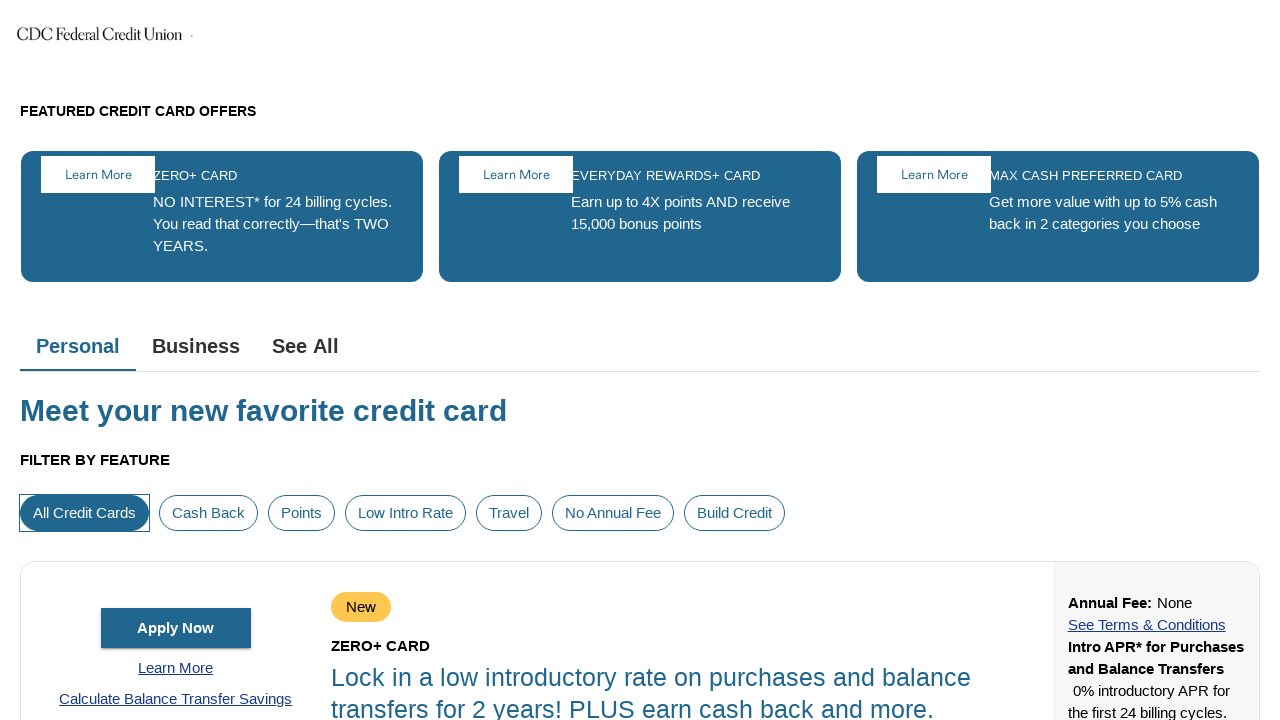

--- FILE ---
content_type: text/html;charset=UTF-8
request_url: https://creditcardlearnmore.com/11t3/index?ecdma-lc=20440&ecid=OTHE_25940
body_size: 372797
content:


































	
		
			<!DOCTYPE html>


























































<!--
This file allows you to override and define new Velocity variables.
 -->



<html class="ltr" dir="ltr" lang="en-US">
 
<head>
    <title>Tier 3 May Index - Credit Card Learn More - Elan</title>

    <meta name="viewport"
          content="width=device-width, initial-scale=1.0, maximum-scale=5.0, minimum-scale=1.0">
    <meta http-equiv="X-UA-Compatible" content="ie=edge">



































<meta content="text/html; charset=UTF-8" http-equiv="content-type" />












<script data-senna-track="permanent" src="/o/frontend-js-svg4everybody-web/index.js" type="text/javascript"></script>
<link data-senna-track="temporary" href="https://creditcardlearnmore.com/11t3/index" rel="canonical" />
<link data-senna-track="temporary" href="https://creditcardlearnmore.com/zh/11t3/index" hreflang="zh-CN" rel="alternate" />
<link data-senna-track="temporary" href="https://creditcardlearnmore.com/es/11t3/index" hreflang="es-ES" rel="alternate" />
<link data-senna-track="temporary" href="https://creditcardlearnmore.com/sv/11t3/index" hreflang="sv-SE" rel="alternate" />
<link data-senna-track="temporary" href="https://creditcardlearnmore.com/ja/11t3/index" hreflang="ja-JP" rel="alternate" />
<link data-senna-track="temporary" href="https://creditcardlearnmore.com/nl/11t3/index" hreflang="nl-NL" rel="alternate" />
<link data-senna-track="temporary" href="https://creditcardlearnmore.com/hu/11t3/index" hreflang="hu-HU" rel="alternate" />
<link data-senna-track="temporary" href="https://creditcardlearnmore.com/ar/11t3/index" hreflang="ar-SA" rel="alternate" />
<link data-senna-track="temporary" href="https://creditcardlearnmore.com/pt/11t3/index" hreflang="pt-BR" rel="alternate" />
<link data-senna-track="temporary" href="https://creditcardlearnmore.com/de/11t3/index" hreflang="de-DE" rel="alternate" />
<link data-senna-track="temporary" href="https://creditcardlearnmore.com/ca/11t3/index" hreflang="ca-ES" rel="alternate" />
<link data-senna-track="temporary" href="https://creditcardlearnmore.com/fi/11t3/index" hreflang="fi-FI" rel="alternate" />
<link data-senna-track="temporary" href="https://creditcardlearnmore.com/fr/11t3/index" hreflang="fr-FR" rel="alternate" />
<link data-senna-track="temporary" href="https://creditcardlearnmore.com/11t3/index" hreflang="en-US" rel="alternate" />
<link data-senna-track="temporary" href="https://creditcardlearnmore.com/11t3/index" hreflang="x-default" rel="alternate" />

<meta property="og:locale" content="en_US">
<meta property="og:locale:alternate" content="en_US">
<meta property="og:locale:alternate" content="ar_SA">
<meta property="og:locale:alternate" content="ca_ES">
<meta property="og:locale:alternate" content="zh_CN">
<meta property="og:locale:alternate" content="nl_NL">
<meta property="og:locale:alternate" content="fi_FI">
<meta property="og:locale:alternate" content="fr_FR">
<meta property="og:locale:alternate" content="de_DE">
<meta property="og:locale:alternate" content="hu_HU">
<meta property="og:locale:alternate" content="ja_JP">
<meta property="og:locale:alternate" content="pt_BR">
<meta property="og:locale:alternate" content="es_ES">
<meta property="og:locale:alternate" content="sv_SE">
<meta property="og:site_name" content="Credit Card Learn More">
<meta property="og:title" content="Tier 3 May Index - Credit Card Learn More - Elan">
<meta property="og:type" content="website">
<meta property="og:url" content="https://creditcardlearnmore.com/11t3/index">


<link href="https://creditcardlearnmore.com/o/ecdma-theme/images/favicon.ico" rel="icon" />



<link class="lfr-css-file" data-senna-track="temporary" href="https://creditcardlearnmore.com/o/ecdma-theme/css/clay.css?browserId=chrome&amp;themeId=ecdmatheme_WAR_ecdmatheme&amp;minifierType=css&amp;languageId=en_US&amp;t=1768561592000" id="liferayAUICSS" rel="stylesheet" type="text/css" />



<link data-senna-track="temporary" href="/o/frontend-css-web/main.css?browserId=chrome&amp;themeId=ecdmatheme_WAR_ecdmatheme&amp;minifierType=css&amp;languageId=en_US&amp;t=1768561549875" id="liferayPortalCSS" rel="stylesheet" type="text/css" />









	

	





	



	

		<link data-senna-track="temporary" href="/combo?browserId=chrome&amp;minifierType=&amp;themeId=ecdmatheme_WAR_ecdmatheme&amp;languageId=en_US&amp;com_liferay_asset_publisher_web_portlet_AssetPublisherPortlet_INSTANCE_Q1ysLgOsKOuz:%2Fcss%2Fmain.css&amp;com_liferay_journal_content_web_portlet_JournalContentPortlet_INSTANCE_XzwkyMPdtdFs:%2Fcss%2Fmain.css&amp;com_liferay_portal_search_web_search_bar_portlet_SearchBarPortlet_INSTANCE_templateSearch:%2Fcss%2Fmain.css&amp;com_liferay_product_navigation_product_menu_web_portlet_ProductMenuPortlet:%2Fcss%2Fmain.css&amp;com_liferay_product_navigation_user_personal_bar_web_portlet_ProductNavigationUserPersonalBarPortlet:%2Fcss%2Fmain.css&amp;com_liferay_site_navigation_menu_web_portlet_SiteNavigationMenuPortlet:%2Fcss%2Fmain.css&amp;com_liferay_staging_bar_web_portlet_StagingBarPortlet:%2Fcss%2Fmain.css&amp;t=1768561592000" id="d606c3d" rel="stylesheet" type="text/css" />

	







<script data-senna-track="temporary" type="text/javascript">
	// <![CDATA[
		var Liferay = Liferay || {};

		Liferay.Browser = {
			acceptsGzip: function() {
				return true;
			},

			

			getMajorVersion: function() {
				return 131.0;
			},

			getRevision: function() {
				return '537.36';
			},
			getVersion: function() {
				return '131.0';
			},

			

			isAir: function() {
				return false;
			},
			isChrome: function() {
				return true;
			},
			isEdge: function() {
				return false;
			},
			isFirefox: function() {
				return false;
			},
			isGecko: function() {
				return true;
			},
			isIe: function() {
				return false;
			},
			isIphone: function() {
				return false;
			},
			isLinux: function() {
				return false;
			},
			isMac: function() {
				return true;
			},
			isMobile: function() {
				return false;
			},
			isMozilla: function() {
				return false;
			},
			isOpera: function() {
				return false;
			},
			isRtf: function() {
				return true;
			},
			isSafari: function() {
				return true;
			},
			isSun: function() {
				return false;
			},
			isWebKit: function() {
				return true;
			},
			isWindows: function() {
				return false;
			}
		};

		Liferay.Data = Liferay.Data || {};

		Liferay.Data.ICONS_INLINE_SVG = true;

		Liferay.Data.NAV_SELECTOR = '#navigation';

		Liferay.Data.NAV_SELECTOR_MOBILE = '#navigationCollapse';

		Liferay.Data.isCustomizationView = function() {
			return false;
		};

		Liferay.Data.notices = [
			

			
		];

		Liferay.PortletKeys = {
			DOCUMENT_LIBRARY: 'com_liferay_document_library_web_portlet_DLPortlet',
			DYNAMIC_DATA_MAPPING: 'com_liferay_dynamic_data_mapping_web_portlet_DDMPortlet',
			ITEM_SELECTOR: 'com_liferay_item_selector_web_portlet_ItemSelectorPortlet'
		};

		Liferay.PropsValues = {
			JAVASCRIPT_SINGLE_PAGE_APPLICATION_TIMEOUT: 0,
			NTLM_AUTH_ENABLED: false,
			UPLOAD_SERVLET_REQUEST_IMPL_MAX_SIZE: 104857600
		};

		Liferay.ThemeDisplay = {

			

			
				getLayoutId: function() {
					return '104';
				},

				

				getLayoutRelativeControlPanelURL: function() {
					return '/group/creditcardlearnmore/~/control_panel/manage';
				},

				getLayoutRelativeURL: function() {
					return '/11t3/index';
				},
				getLayoutURL: function() {
					return 'https://creditcardlearnmore.com/11t3/index';
				},
				getParentLayoutId: function() {
					return '94';
				},
				isControlPanel: function() {
					return false;
				},
				isPrivateLayout: function() {
					return 'false';
				},
				isVirtualLayout: function() {
					return false;
				},
			

			getBCP47LanguageId: function() {
				return 'en-US';
			},
			getCanonicalURL: function() {

				

				return 'https\x3a\x2f\x2fcreditcardlearnmore\x2ecom\x2f11t3\x2findex';
			},
			getCDNBaseURL: function() {
				return 'https://creditcardlearnmore.com';
			},
			getCDNDynamicResourcesHost: function() {
				return '';
			},
			getCDNHost: function() {
				return '';
			},
			getCompanyGroupId: function() {
				return '10192';
			},
			getCompanyId: function() {
				return '10154';
			},
			getDefaultLanguageId: function() {
				return 'en_US';
			},
			getDoAsUserIdEncoded: function() {
				return '';
			},
			getLanguageId: function() {
				return 'en_US';
			},
			getParentGroupId: function() {
				return '132343785';
			},
			getPathContext: function() {
				return '';
			},
			getPathImage: function() {
				return '/image';
			},
			getPathJavaScript: function() {
				return '/o/frontend-js-web';
			},
			getPathMain: function() {
				return '/c';
			},
			getPathThemeImages: function() {
				return 'https://creditcardlearnmore.com/o/ecdma-theme/images';
			},
			getPathThemeRoot: function() {
				return '/o/ecdma-theme';
			},
			getPlid: function() {
				return '157983683';
			},
			getPortalURL: function() {
				return 'https://creditcardlearnmore.com';
			},
			getRealUserId: function() {
				return '10158';
			},
			getScopeGroupId: function() {
				return '132343785';
			},
			getScopeGroupIdOrLiveGroupId: function() {
				return '132343785';
			},
			getSessionId: function() {
				return '';
			},
			getSiteAdminURL: function() {
				return 'https://creditcardlearnmore.com/group/creditcardlearnmore/~/control_panel/manage?p_p_lifecycle=0&p_p_state=maximized&p_p_mode=view';
			},
			getSiteGroupId: function() {
				return '132343785';
			},
			getURLControlPanel: function() {
				return '/group/control_panel?refererPlid=157983683';
			},
			getURLHome: function() {
				return 'https\x3a\x2f\x2fcreditcardlearnmore\x2ecom\x2fgroup\x2felan\x2fhome';
			},
			getUserEmailAddress: function() {
				return '';
			},
			getUserId: function() {
				return '10158';
			},
			getUserName: function() {
				return '';
			},
			isAddSessionIdToURL: function() {
				return false;
			},
			isImpersonated: function() {
				return false;
			},
			isSignedIn: function() {
				return false;
			},

			isStagedPortlet: function() {
				
					
						return false;
					
				
			},

			isStateExclusive: function() {
				return false;
			},
			isStateMaximized: function() {
				return false;
			},
			isStatePopUp: function() {
				return false;
			}
		};

		var themeDisplay = Liferay.ThemeDisplay;

		Liferay.AUI = {

			

			getAvailableLangPath: function() {
				return 'available_languages.jsp?browserId=chrome&themeId=ecdmatheme_WAR_ecdmatheme&colorSchemeId=01&minifierType=js&languageId=en_US&t=1768561542436';
			},
			getCombine: function() {
				return true;
			},
			getComboPath: function() {
				return '/combo/?browserId=chrome&minifierType=&languageId=en_US&t=1768561583032&';
			},
			getDateFormat: function() {
				return '%m/%d/%Y';
			},
			getEditorCKEditorPath: function() {
				return '/o/frontend-editor-ckeditor-web';
			},
			getFilter: function() {
				var filter = 'raw';

				
					
						filter = 'min';
					
					

				return filter;
			},
			getFilterConfig: function() {
				var instance = this;

				var filterConfig = null;

				if (!instance.getCombine()) {
					filterConfig = {
						replaceStr: '.js' + instance.getStaticResourceURLParams(),
						searchExp: '\\.js$'
					};
				}

				return filterConfig;
			},
			getJavaScriptRootPath: function() {
				return '/o/frontend-js-web';
			},
			getLangPath: function() {
				return 'aui_lang.jsp?browserId=chrome&themeId=ecdmatheme_WAR_ecdmatheme&colorSchemeId=01&minifierType=js&languageId=en_US&t=1768561583032';
			},
			getPortletRootPath: function() {
				return '/html/portlet';
			},
			getStaticResourceURLParams: function() {
				return '?browserId=chrome&minifierType=&languageId=en_US&t=1768561583032';
			}
		};

		Liferay.authToken = '7GZKfDBx';

		

		Liferay.currentURL = '\x2f11t3\x2findex\x3fecdma-lc\x3d20440\x26ecid\x3dOTHE_25940';
		Liferay.currentURLEncoded = '\x252F11t3\x252Findex\x253Fecdma-lc\x253D20440\x2526ecid\x253DOTHE_25940';
	// ]]>
</script>

<script src="/o/js_loader_config?t=1768561568861" type="text/javascript"></script>
<script data-senna-track="permanent" src="/combo?browserId=chrome&minifierType=js&languageId=en_US&t=1768561583032&/o/frontend-js-aui-web/aui/aui/aui.js&/o/frontend-js-aui-web/liferay/modules.js&/o/frontend-js-aui-web/liferay/aui_sandbox.js&/o/frontend-js-aui-web/aui/attribute-base/attribute-base.js&/o/frontend-js-aui-web/aui/attribute-complex/attribute-complex.js&/o/frontend-js-aui-web/aui/attribute-core/attribute-core.js&/o/frontend-js-aui-web/aui/attribute-observable/attribute-observable.js&/o/frontend-js-aui-web/aui/attribute-extras/attribute-extras.js&/o/frontend-js-aui-web/aui/event-custom-base/event-custom-base.js&/o/frontend-js-aui-web/aui/event-custom-complex/event-custom-complex.js&/o/frontend-js-aui-web/aui/oop/oop.js&/o/frontend-js-aui-web/aui/aui-base-lang/aui-base-lang.js&/o/frontend-js-aui-web/liferay/dependency.js&/o/frontend-js-aui-web/liferay/util.js&/o/frontend-js-web/loader/config.js&/o/frontend-js-web/loader/loader.js&/o/frontend-js-web/liferay/dom_task_runner.js&/o/frontend-js-web/liferay/events.js&/o/frontend-js-web/liferay/lazy_load.js&/o/frontend-js-web/liferay/liferay.js&/o/frontend-js-web/liferay/global.bundle.js&/o/frontend-js-web/liferay/portlet.js&/o/frontend-js-web/liferay/workflow.js" type="text/javascript"></script>




	

	<script data-senna-track="temporary" src="/o/js_bundle_config?t=1768561582490" type="text/javascript"></script>


<script data-senna-track="temporary" type="text/javascript">
	// <![CDATA[
		
			
				
		

		

		
	// ]]>
</script>





	
		

			

			
		
		



	
		

			

			
		
	












	

	





	



	

		<script data-senna-track="temporary" src="/combo?browserId=chrome&amp;minifierType=&amp;themeId=ecdmatheme_WAR_ecdmatheme&amp;languageId=en_US&amp;com_liferay_staging_bar_web_portlet_StagingBarPortlet:%2Fjs%2Fstaging.js&amp;com_liferay_staging_bar_web_portlet_StagingBarPortlet:%2Fjs%2Fstaging_branch.js&amp;com_liferay_staging_bar_web_portlet_StagingBarPortlet:%2Fjs%2Fstaging_version.js&amp;t=1768561592000" type="text/javascript"></script>

	



















<link class="lfr-css-file" data-senna-track="temporary" href="https://creditcardlearnmore.com/o/ecdma-theme/css/main.css?browserId=chrome&amp;themeId=ecdmatheme_WAR_ecdmatheme&amp;minifierType=css&amp;languageId=en_US&amp;t=1768561592000" id="liferayThemeCSS" rel="stylesheet" type="text/css" />








	<style data-senna-track="temporary" type="text/css">

		

			

		

			

		

			

		

			

		

			

		

			

		

			

		

			

		

			

		

			

		

			

		

			

		

			

		

	</style>


<style data-senna-track="temporary" type="text/css">
</style>


























<script data-senna-track="temporary" type="text/javascript">
	if (window.Analytics) {
		window._com_liferay_document_library_analytics_isViewFileEntry = false;
	}
</script>







<script type="text/javascript">
// <![CDATA[
Liferay.on(
	'ddmFieldBlur', function(event) {
		if (window.Analytics) {
			Analytics.send(
				'fieldBlurred',
				'Form',
				{
					fieldName: event.fieldName,
					focusDuration: event.focusDuration,
					formId: event.formId,
					page: event.page
				}
			);
		}
	}
);

Liferay.on(
	'ddmFieldFocus', function(event) {
		if (window.Analytics) {
			Analytics.send(
				'fieldFocused',
				'Form',
				{
					fieldName: event.fieldName,
					formId: event.formId,
					page: event.page
				}
			);
		}
	}
);

Liferay.on(
	'ddmFormPageShow', function(event) {
		if (window.Analytics) {
			Analytics.send(
				'pageViewed',
				'Form',
				{
					formId: event.formId,
					page: event.page,
					title: event.title
				}
			);
		}
	}
);

Liferay.on(
	'ddmFormSubmit', function(event) {
		if (window.Analytics) {
			Analytics.send(
				'formSubmitted',
				'Form',
				{
					formId: event.formId
				}
			);
		}
	}
);

Liferay.on(
	'ddmFormView', function(event) {
		if (window.Analytics) {
			Analytics.send(
				'formViewed',
				'Form',
				{
					formId: event.formId,
					title: event.title
				}
			);
		}
	}
);
// ]]>
</script>

		<script src="https://creditcardlearnmore.com/o/ecdma-theme/js/plugins.js?browserId=chrome&amp;minifierType=js&amp;languageId=en_US&amp;t=1768561592000" type="text/javascript"></script>
		<script src="https://creditcardlearnmore.com/o/ecdma-theme/js/glider.min.js?browserId=chrome&amp;minifierType=js&amp;languageId=en_US&amp;t=1768561592000" type="text/javascript"></script>

    <script>
        let getCookie = function(name) {
            var value = '; ' + document.cookie;
            var parts = value.split('; ' + name + '=');
            if (parts.length === 2) return parts.pop().split(';').shift();
        }
		
		let getCookieDomainTheme = function() {
            var hostname = window.location.hostname.split(".");
            return hostname && hostname.slice(hostname.length - 2).join(".");
		}
		
		let californiaOptOutTheme = function () {
            if (!getCookie('privacy_optout')) {
                document.cookie = 'privacy_optout=1; path=/; domain=' + getCookieDomainTheme() + '; expires=Thu, 31 Dec 2099 00:00:00 GMT;';
                try {
                if (window.CustomEvent) {
                    window.dispatchEvent(new CustomEvent('privacy_optout'));
                } else {
                    var privacyOptoutEvent = document.createEvent('Event');
                    privacyOptoutEvent.initEvent('privacy_optout', true, true);
                    window.dispatchEvent(privacyOptoutEvent);
                }
                } catch (err) {
                console.error(err);
                }
            }
        }
        // user browser setting for Global Privacy Control to opt out of sharing information with third parties
		const isBrowserGpcOptOutTheme = navigator.globalPrivacyControl;
		if(isBrowserGpcOptOutTheme === true) {
            californiaOptOutTheme();
        }
	 	 
        if (!getCookie('privacy_optout')) {
            //ga4
            (function(w,d,s,l,i){w[l]=w[l]||[];w[l].push({'gtm.start':
            new Date().getTime(),event:'gtm.js'});var f=d.getElementsByTagName(s)[0],
            j=d.createElement(s),dl=l!='dataLayer'?'&l='+l:'';j.async=true;j.src=
            'https://www.googletagmanager.com/gtm.js?id='+i+dl;f.parentNode.insertBefore(j,f);
            })(window,document,'script','dataLayer','GTM-MR64VZH');

            (function(i,s,o,g,r,a,m){i['GoogleAnalyticsObject']=r;i[r]=i[r]||function(){
                (i[r].q=i[r].q||[]).push(arguments)},i[r].l=1*new Date();a=s.createElement(o),
                m=s.getElementsByTagName(o)[0];a.async=1;a.src=g;m.parentNode.insertBefore(a,m)
                })(window,document,'script','//www.google-analytics.com/analytics.js','ga');

                ga('create', 'UA-48378840-7');
                ga('send', 'pageview');
		} else { 
		    window.ga = ()=>{};
		}
		
    </script>

    <!-- Analytics scripts -->
    <script type="text/javascript" src="//tags.tiqcdn.com/utag/usbank/external/prod/utag.sync.js"></script>
        <script type="text/javascript">
            var utag_data = {};
            <!-- Loading script asynchronously -->
            (function(a,b,c,d){
            a='//tags.tiqcdn.com/utag/usbank/external/prod/utag.js';
            b=document;c='script';d=b.createElement(c);d.src=a;d.type='text/java'+c;d.async=true;
            a=b.getElementsByTagName(c)[0];a.parentNode.insertBefore(d,a);
            })();
        </script>

</head>

<body class="chrome controls-visible  yui3-skin-sam signed-out public-page site syndicated-index-page ecdma" style="--ecdma-bg-color: #21668F; --ecdma-btn-color: #21668F; --ecdma-btn-black-color: #21668F; --ecdma-text-color: #21668F; --ecdma-hover-color: #123C54;">
    <!-- Google Tag Manager (noscript) -->
    <noscript><iframe src="https://www.googletagmanager.com/ns.html?id=GTM-MR64VZH"
    height="0" width="0" style="display:none;visibility:hidden"></iframe></noscript>
    <!-- End Google Tag Manager (noscript) -->
















































	<nav aria-label="Quick Links" class="quick-access-nav" id="gsbe_quickAccessNav">
		<h1 class="hide-accessible">Navigation</h1>

		<ul>
			
				<li><a href="#main-content">Skip to Content</a></li>
			

			
		</ul>
	</nav>












































































    <div class="d-flex flex-column min-vh-100">


        <div id="wrapper" class="wrapper">
            <div id="content">































	

		
















	
	
		<style type="text/css">
			.master-layout-fragment .portlet-header {
				display: none;
			}
		</style>

		

		















































	
		
		
		
		
			
				

					<div class="columns-1" id="main-content" role="main">
	<div class="portlet-layout row">
		<div class="col-md-12 portlet-column portlet-column-only" id="column-1">
			<div class="portlet-dropzone portlet-column-content portlet-column-content-only" id="layout-column_column-1">





































	

	<div class="portlet-boundary portlet-boundary_com_liferay_journal_content_web_portlet_JournalContentPortlet_  portlet-static portlet-static-end portlet-decorate portlet-journal-content " id="p_p_id_com_liferay_journal_content_web_portlet_JournalContentPortlet_INSTANCE_XzwkyMPdtdFs_">
		<span id="p_com_liferay_journal_content_web_portlet_JournalContentPortlet_INSTANCE_XzwkyMPdtdFs"></span>




	

	
		
			




































	
		

 <section class="portlet" id="portlet_com_liferay_journal_content_web_portlet_JournalContentPortlet_INSTANCE_XzwkyMPdtdFs">
	<div class="portlet-content">
		
			<div class=" portlet-content-container">
				


	<div class="portlet-body">



	
		
			
				
					

















































	

				

				
					
						


	

		
































	
	
		
			
			
				
					
					
					

						

						<div class="" data-fragments-editor-item-id="10108-319638333" data-fragments-editor-item-type="fragments-editor-mapped-item" >
							


















	
	
	
		<div class="journal-content-article ">
			

			<style>
    /* balance transfer calculator = btc*/
    /* prevent scrolling of page when modal open */
    body:has(#modal-2[aria-hidden="false"]){
        overflow: hidden;
    }
    /* prevent nav displaying over modal when modal open */
    body:has(#modal-2[aria-hidden="false"]) .styled-select.slate {
        z-index: 1;
    }
    .btc-modal{
        font-family: "Helvetica Neue", Helvetica, Arial, sans-serif;
    }
    .btc-submit-button {
        background: #00449E;
        border: none;
        color: white;
        text-transform: uppercase;
        text-decoration: none;
        font-size: 16px;
        padding: 12px 32px;
        display: block;
        border-radius: 4px;
        margin: auto;
        margin-top: 16px;
    }
    .btc-submit-button:hover {
        color: white;
        border-color: #2C76AF;
        background-color: #2C76AF;
    }
    @media (hover: none) {
        .btc-submit-button:hover {
            background: #00449E;
            border: none;
        }
    }
    .btc-submit-button[disabled="true"] {
        background-color: rgba(0,0,0,.15);
        color: rgba(0,0,0,.45);
        border-color: rgba(0,0,0,.25);
    }
    .btc-submit-button:hover[disabled="true"] {
        background-color: rgba(0,0,0,.15);
        color: rgba(0,0,0,.45);
        border-color: rgba(0,0,0,.25);
    }
    .btc-submit-button:focus {
        outline-style: solid;
        outline-color: white;
        outline-offset: -3px;
        outline-width: 1px;
    }
    .btc-modal__overlay {
        position: fixed;
        top: 0;
        left: 0;
        right: 0;
        bottom: 0;
        background: rgba(0,0,0,0.6);
        overflow-y: scroll;
    }

    .btc-modal__container {
        background-color: #fff;
        padding: 30px 0;
        max-width: 815px;
        border-radius: 4px;
        overflow-y: auto;
        box-sizing: border-box;
        overflow: visible;
        margin: 64px auto;
    }
    .btc-modal__container p {
        line-height: 1.5;
    }

    .btc-modal__header {
        align-items: center;
        display: flex;
        justify-content: space-between;
        padding: 0 30px;
    }

    #content .btc-modal__title,
    #content .btc-modal__container .btc-modal__header .btc-modal__title {
        color: #00449E;
        margin-top: 0;
        margin-bottom: 0;
        font-weight: 700;
        font-size: 20px;
        box-sizing: border-box;
    }

    .btc-modal__close {
        background: transparent;
        border: 1px solid white;
        padding: 4px 8px;
    }
    .btc-modal__close:hover {
        border: 1px solid black;
    }

    .btc-modal__header .btc-modal__close:before { content: "\2715"; }

    .btc-modal__content {
        margin-bottom: 10px;
        line-height: 1.5;
    }
    .btc-cards-container {
        margin-top: 30px;
        margin-bottom: 16px;
        padding: 0 30px;
    }
    .btc-form-instructions {
        color: #000;
        font-size: 16px;
        font-style: normal;
        font-weight: 400;
        padding: 0 30px;
        margin: 0;
    }
    .btc-grid {
        display: grid;
        grid-template-columns: auto-fit auto-fit auto-fit;
        grid-template-columns: 122px minmax(0, 1fr) minmax(0, 1fr);
        grid-column-gap: 12px;
    }
    .btc-grid:has(+ .btc-grid){
        margin-bottom: 8px;
    }
    .btc-grid__column--offset {
        grid-column-start: 2;
    }
    .btc-grid__column-label,
    .btc-modal__container .btc-grid .btc-grid__column-label {
        margin: auto;
        margin-right: 12px;
        text-align: right;
        text-align-last: end;
        line-height: 1.5;
    }
    .btc-label {
        text-align: center;
        font-size: 16px;
        font-style: normal;
        font-weight: 700;
    }
    .btc-input {
        border-radius: 4px;
        border: 1px solid #7F7F84;
        background: #FFF;
        color: #2E2E32;
        font-size: 16px;
        padding: 0 12px;
        width: 100%;
        height: 48px;
    }
    /* Chrome, Safari, Edge, Opera hide arrows on number input */
    input.btc-input::-webkit-outer-spin-button,
    input.btc-input::-webkit-inner-spin-button {
    -webkit-appearance: none;
    margin: 0;
    }

    /* Firefox hide arrows on number input */
    input.btc-input[type=number] {
    -moz-appearance: textfield;
    }

    .btc-highlight-section {
        background: #F8F8F8;
        padding: 16px 30px;
    }
    .btc-promo-container {

    }
    .btc-promo-container__grouping {
        display: flex;
    }
    .btc-results-calc-details .btc-promo-container__label,
    .btc-promo-container__label {
        text-align: right;
        width: 110px;
        margin: auto;
        margin-right: 24px;
        flex-shrink: 0;
    }
    .btc-promo-container__input {
        height: 48px;
        margin: auto;
    }
    .btc-results {
        display: flex; 
        flex-direction: column;
    }
    .btc-results .btc-results-savings,
    .btc-modal__container .btc-results .btc-results-savings {
        align-items: center;
        color: #000;
        display: flex;
        text-align: center;
        font-size: 26px;
        font-weight: 400;
        justify-content: center;
        margin-bottom: 10px;
    }
    .btc-results-savings__strong,
    .btc-modal__container .btc-results-savings .btc-results-savings__strong {
        color: #00449E;
        text-align: center;
        font-weight: 700;
        font-size: 24px;
        margin-left: 4px;
    }
    .btc-results-calc-details {
        display: flex;
        justify-content: center;
    }
    #content .btc-results-calc-details__label,
    #content .btc-modal__container .btc-results-calc-details .btc-results-calc-details__label,
    #content .btc-modal__container .btc-results-calc-details__label {
        text-align: right;
        color: #000;
        font-size: 16px;
        font-weight: 700;
        line-height: 1.5;
        margin-right: 12px;
        min-width: 205px;
    }
    .btc-modal__container .btc-results-calc-details__label strong {
        font-weight: 700;
    }
    .btc-results-calc-details .btc-results-calc-details__value,
    .btc-results-calc-details__value  {
        text-align: left;
        color: #00449E;
        font-size: 16px;
        font-weight: 700;
        line-height: 1.5;
        min-width: 60px;
    }
    .btc-results-calc-details .btc-results-calc-details:has(+ div.btc-results-calc-details),
    .btc-results-calc-details:has(+ div.btc-results-calc-details) {
        margin-bottom: 8px;
    }
    #content .btc-modal__overlay .btc-modal__container .btc-disclaimers,
    #content .btc-disclaimers {
        color: #000;
        text-align: center;
        font-size: 16px;
        font-weight: 400;
        margin: auto;
        margin-top: 24px;
        padding: 0 30px;
    }
    .btc-hide-on-mobile {
        display: none;
    }
    @media screen and (min-width: 680px) {
        .btc-modal__title,
        .btc-modal__container .btc-modal__header .btc-modal__title {
            font-size: 24px;
        }
        .btc-grid {
            grid-column-gap: 24px;
        }
        .btc-grid__column-label,
        .btc-modal__container .btc-grid .btc-grid__column-label {
            margin-right: 0;
        }
        .btc-modal__content {
            margin-bottom: 20px;
        }
        .btc-cards-container {
            margin-bottom: 30px;
        }
        .btc-promo-container {
            display: flex;
            justify-content: center;
        }
        .btc-promo-container__grouping {
            flex-direction: column;
        }
        .btc-promo-container__grouping:has(+ .btc-promo-container__grouping){
            margin-right: 24px;
        }
        .btc-results-calc-details .btc-promo-container__label,
        .btc-promo-container__label {
            text-align: left;
            width: auto;
            margin: 0;
        }
        .btc-promo-container__input{
            margin-bottom: 0;
            margin-top: 16px;
        }
        .btc-results .btc-results-savings,
        .btc-modal__container .btc-results .btc-results-savings {
            font-size: 28px;
            margin-bottom: 24px;
        }
        #content .btc-results-calc-details__label,
        #content .btc-modal__container .btc-results-calc-details .btc-results-calc-details__label{
            margin-right: 24px;
        }
        .btc-hide-on-mobile {
            display: initial;
        }
        .btc-hide-on-mobile {
            display: initial;
        }
        .btc-grid.btc-hide-on-mobile {
            display: grid;
        }
    }

    @keyframes mmfadeIn {
        from { opacity: 0; }
        to { opacity: 1; }
    }

    @keyframes mmfadeOut {
        from { opacity: 1; }
        to { opacity: 0; }
    }

    @keyframes mmslideIn {
        from { transform: translateY(15%); }
        to { transform: translateY(0); }
    }

    @keyframes mmslideOut {
        from { transform: translateY(0); }
        to { transform: translateY(-10%); }
    }

    .micromodal-slide {
        display: none;
    }

    .micromodal-slide.is-open {
        display: block;
    }

    .micromodal-slide[aria-hidden="false"] .btc-modal__overlay {
        animation: mmfadeIn .3s cubic-bezier(0.0, 0.0, 0.2, 1);
    }

    .micromodal-slide[aria-hidden="false"] .btc-modal__container {
        animation: mmslideIn .3s cubic-bezier(0, 0, .2, 1);
    }

    .micromodal-slide[aria-hidden="true"] .btc-modal__overlay {
        animation: mmfadeOut .3s cubic-bezier(0.0, 0.0, 0.2, 1);
    }

    .micromodal-slide[aria-hidden="true"] .btc-modal__container {
        animation: mmslideOut .3s cubic-bezier(0, 0, .2, 1);
    }

    .micromodal-slide .btc-modal__container,
    .micromodal-slide .btc-modal__overlay {
        will-change: transform;
    }
   
</style>

<div class="modal micromodal-slide btc-modal" id="modal-2" aria-hidden="true">
    <div class="btc-modal__overlay" tabindex="-1" data-micromodal-close>
        <div class="btc-modal__container" role="dialog" aria-modal="true" aria-labelledby="modal-2-title" >
            <header class="btc-modal__header">
                <h2 class="btc-modal__title" id="modal-2-title">
                How much can you save?
                </h2>
                <button class="btc-modal__close" aria-label="Close modal" data-micromodal-close></button>
            </header>
            <div class="btc-modal__content" >
                <form id="btc-balance-calculator-form" aria-labelledby="btc-form-instructions">
                    <fieldset>
                        <legend class="btc-form-instructions" id="btc-form-instructions">Enter your estimated balance transfer amount, current APR; modify promotional offer details if appropriate.</legend>
                        <div class="btc-cards-container">
                            <div class="btc-grid">
                                <p class="btc-label btc-grid__column--offset" id="btc-label-balance-transfer">Balance Transfer Amount</p>
                                <p class="btc-label" id="btc-label-old-apr">Current APR</p>
                            </div>
                            <div class="btc-grid">
                                <p class="btc-label btc-grid__column-label" id="btc-card-1">Credit Card #1</p>
                                <input name="btc-ccbalance1" class="btc-input" type="text" aria-labelledby="btc-card-1 btc-label-balance-transfer">
                                <input name="btc-apr1" class="btc-input" type="text" aria-labelledby="btc-card-1 btc-label-old-apr">
                            </div>
                            <div class="btc-grid">
                                <p class="btc-label btc-grid__column-label" id="btc-card-2">Credit Card #2 (Optional)</p>
                                <input name="btc-ccbalance2" class="btc-input" type="text" aria-labelledby="btc-card-2 btc-label-balance-transfer">
                                <input name="btc-apr2" class="btc-input" type="text" aria-labelledby="btc-card-2 btc-label-old-apr">
                            </div>
                            <div class="btc-grid btc-hide-on-mobile">
                                <p class="btc-label btc-grid__column-label" id="btc-card-3">Credit Card #3 (Optional)</p>
                                <input name="btc-ccbalance3" class="btc-input" type="text" aria-labelledby="btc-card-3 btc-label-balance-transfer">
                                <input name="btc-apr3" class="btc-input" type="text" aria-labelledby="btc-card-3 btc-label-old-apr">
                            </div>
                        </div>
                        <div class="btc-highlight-section">
                            <div class="btc-promo-container">
                                <div class="btc-promo-container__grouping">
                                    <label class="btc-label btc-promo-container__label" for="btc-promoAPR">Promo APR</label>
                                    <input id="btc-promoAPR" name="btc-promoAPR" class="btc-input btc-promo-container__input" type="text" value="0.00%">
                                </div>
                                <div class="btc-promo-container__grouping">
                                    <label class="btc-label btc-promo-container__label" for="btc-balanceTransferFee">Balance Transfer Fee %</label>
                                    <input id="btc-balanceTransferFee" name="btc-balanceTransferFee" class="btc-input btc-promo-container__input" type="text" value="5.00%">
                                </div>
                                <div class="btc-promo-container__grouping">
                                    <label class="btc-label btc-promo-container__label" for="btc-promoPeriod">Promo Period (Months)</label>
                                    <input id="btc-promoPeriod" name="btc-promoPeriod" class="btc-input btc-promo-container__input" type="text" value="18">
                                </div>
                            </div>
                            <button class="btc-submit-button" type="submit">CALCULATE</button>
                        </div>
                    </fieldset>
                </form>
            </div>
            <div class="btc-results" aria-live="polite" aria-atomic="true">
                <p class="btc-results-savings">You can save <strong class="btc-results-savings__strong" id="btc-totalSavings">$0.00</strong></p>
                <div class="btc-results-calc-details">
                    <p class="btc-results-calc-details__label"><strong>Total Balance Transfer</strong> </p>
                    <p class="btc-results-calc-details__value" id="btc-totalTransferBalance">$0</p>
                </div>
                <div class="btc-results-calc-details">
                    <p class="btc-results-calc-details__label"><strong>Existing APR</strong> </p>
                    <p class="btc-results-calc-details__value" id="btc-existingAPR">0.00%</p>
                </div>
                <div class="btc-results-calc-details">
                    <p class="btc-results-calc-details__label"><strong>Total Balance Transfer Fee</strong></p>
                    <p class="btc-results-calc-details__value" id="btc-totalTransferBalanceFee">$0</p>
                </div>
            </div>
            <p class="btc-disclaimers">Assumes cardmember pays 1% of the account balance each month (minimum monthly payment required). Balance transfer fee is reflected in the savings calculation. This calculator is for illustrative purposes only.</p>
        </div>
    </div>
</div>
<script src="https://unpkg.com/micromodal/dist/micromodal.min.js"></script>
<script>
MicroModal.init();
AUI().ready(function () {
    //make input act as num(has to be text to add $ or % formatting)
    $(".btc-modal input").each(function () {
        $(this).keyup(function () {
        if (
            $(this).val() !=
            $(this)
            .val()
            .replace(/[^0-9.]/g, "")
        ) {
            $(this).val(
            $(this)
                .val()
                .replace(/[^0-9.]/g, "")
            );
        }
        var nth = 0;
        var s = $(this)
            .val()
            .replace(/[.]/g, function (match, i, original) {
            nth++;
            return nth === 2 ? "" : match;
            });
        $(this).val(s);
        });
    });

    let calculateRewardsAndFormatInputs = () => {
        $("input[name^='btc-ccbalance']:visible, input[name^='btc-apr']:visible, input[name='btc-balanceTransferFee'], input[name='btc-promoPeriod'], input[name='btc-promoAPR']").each(function (e) {
            //add up all of btc-ccbalance amounts and set total transfer balance
            var totalTransferBalance = Number(0);
            var weightedTransferBalance = Number(0);
            var currentTransferBalance;
            var currentApr;
            var currentAprInput;
            $("input[name^='btc-ccbalance']:visible").each(function (input) {
                //round off the transfer balance
                currentTransferBalance = roundOff(makeNumber($(this).val()));
                //in case it needed fixing, write it back
                if (currentTransferBalance == 0) {
                    $(this).val("");
                } else {
                    $(this).val(dollarFormat(currentTransferBalance, 0));
                }
                //get the paired apr
                currentAprInput = $(this).parent().find("input[name^='btc-apr']");
                //round apr off
                currentApr = roundOff(makeNumber(currentAprInput.val()));
                //in case it needed fixing, write it back
                if (currentApr == 0) {
                currentAprInput.val("");
                } else {
                currentAprInput.val(percentFormat(currentApr));
                }

                //add up tranfer balances
                totalTransferBalance += currentTransferBalance;

                //add up weighted average
                weightedTransferBalance +=
                (currentTransferBalance * currentApr) / 100;
            });
            //set the total transfer balance
            totalTransferBalance = roundOff(totalTransferBalance);
            if (totalTransferBalance == 0) {
                $("#btc-totalTransferBalance").html("$0");
            } else {
                $("#btc-totalTransferBalance").html(
                dollarFormat(totalTransferBalance, 0)
                );
            }

            var existingApr =
                totalTransferBalance > 0
                ? roundOff((weightedTransferBalance / totalTransferBalance) * 100)
                : 0;
            if (existingApr == 0) {
                $("#btc-existingAPR").html("0.00%");
            } else {
                $("#btc-existingAPR").html(percentFormat(existingApr));
            }

            //set balance transfer fee
            if ($("#btc-balanceTransferFee").val() !== "") {
                var balanceTransferFee = makeNumber($("#btc-balanceTransferFee").val());
                $("#btc-balanceTransferFee").val(percentFormat(balanceTransferFee));
            }

            //in case it needed fixing, write it back
            var totalTransferBalanceFee = roundOff(
                (balanceTransferFee * totalTransferBalance) / 100
            );
            if (totalTransferBalanceFee == 0) {
                $("#btc-totalTransferBalanceFee").html("$0");
            } else {
                $("#btc-totalTransferBalanceFee").html(
                dollarFormat(totalTransferBalanceFee, 2)
                );
            }
            var promoPeriod = makeNumber($("#btc-promoPeriod").val());
            var promoAPR = makeNumber($("#btc-promoAPR").val());
            if ($("#btc-promoAPR").val() != "") {
                $("#btc-promoAPR").val(percentFormat(promoAPR));
            }

            var totalCostCurrent = totalCost(
                existingApr,
                totalTransferBalance,
                promoPeriod
            );
            var totalCostConsidered = totalCost(
                promoAPR,
                totalTransferBalance,
                promoPeriod
            );
            var totalSavings =
                Math.round(
                (totalCostCurrent -
                    (totalCostConsidered + totalTransferBalanceFee)) *
                    100
                ) / 100;

            if (totalSavings == 0 || promoPeriod == 0) {
                $("#btc-totalSavings").html("$0.00");
                //$(".calc-savings").hide();
            } else {
                $("#btc-totalSavings").html(dollarFormat(totalSavings, 2));
            }
                
        });
    };

    $("input[name^='btc-ccbalance'], input[name^='btc-apr'], input[name='btc-balanceTransferFee'], input[name='btc-promoPeriod'], input[name='btc-promoAPR']").each(function (e) {
        $(this).blur(function () {calculateRewardsAndFormatInputs();});
    });

    $("form#btc-balance-calculator-form").submit(function (e) {
    e.preventDefault();
    calculateRewardsAndFormatInputs();
    });
});

function dollarFormat(amount, decimals) {
    //add $ and ,
    return "$" + amount.toFixed(decimals).replace(/\B(?=(\d{3})+(?!\d))/g, ",");
}

function percentFormat(amount) {
    //add % and ,
    return amount.toFixed(2).replace(/\B(?=(\d{3})+(?!\d))/g, ",") + "%";
}

function makeNumber(amount) {
    if(amount) {
        return Number(amount.replace(/[^0-9.]/g, ""));
    } else {
        return 0;
    }
}

function roundOff(amount) {
    return Math.round(amount * 100) / 100;
}

function totalCost(rate, balance, months) {
    var interestPaid;
    var monthlyMinimum;
    var totalPaid = 0;
    for (i = 0; i < months; i++) {
        interestPaid =
        Math.round(((balance * (rate / 100)) / 365) * 30 * 100) / 100;
        monthlyMinimum = Math.ceil(balance * 0.01);
        balance -= monthlyMinimum;
        totalPaid += Math.round((interestPaid + monthlyMinimum) * 100) / 100;
    }
    return totalPaid;
}
</script>
		</div>

		

	




							
						</div>
					
				
			
		
	




	

	

	

	

	

	




	
	
					
				
			
		
	
	


	</div>

			</div>
		
	</div>
</section>
	

		
		







	</div>












































	

	<div class="portlet-boundary portlet-boundary_com_liferay_journal_content_web_portlet_JournalContentPortlet_  portlet-static portlet-static-end portlet-decorate portlet-journal-content " id="p_p_id_com_liferay_journal_content_web_portlet_JournalContentPortlet_INSTANCE_FPA6bbYuuDXe_">
		<span id="p_com_liferay_journal_content_web_portlet_JournalContentPortlet_INSTANCE_FPA6bbYuuDXe"></span>




	

	
		
			




































	
		

 <section class="portlet" id="portlet_com_liferay_journal_content_web_portlet_JournalContentPortlet_INSTANCE_FPA6bbYuuDXe">
	<div class="portlet-content">
		
			<div class=" portlet-content-container">
				


	<div class="portlet-body">



	
		
			
				
					

















































	

				

				
					
						


	

		
































	
	
		
			
			
				
					
					
					

						

						<div class="" data-fragments-editor-item-id="10108-153418749" data-fragments-editor-item-type="fragments-editor-mapped-item" >
							


















	
	
	
		<div class="journal-content-article ">
			

			




<script>
//console.log('Partner URL', https://www.cdcfcu.com);
</script>
<script>
//console.log('Partner URL', https://www.cdcfcu.com);

</script>


<!-- redirect to PANO start --> 
<!-- parse URL for page to determine product --> 

	<script>
		console.log('index');
		console.log('0');
		console.log('https://www.mycardapply.com/synindex/?ecdma-lc=20440&ecid=OTHE_25940&offertype=0');
		<!-- append #business to PANO Redirect URL if current URL contains #business. PANO uses this to show business tab as selected -->
		if(window.location.href.includes('#business')){
		    location.href = 'https://www.mycardapply.com/synindex/?ecdma-lc=20440&ecid=OTHE_25940&offertype=0'+'#business';
		} else {
		    location.href = 'https://www.mycardapply.com/synindex/?ecdma-lc=20440&ecid=OTHE_25940&offertype=0';
		}
	</script>
<!-- redirect to PANO end --> 	


        <div class="content-container content-container-main">
                <h1 class="sr-only">CDC Federal Credit Union Credit Cards</h1>
                <header class="page-header">
                    <div class="page-header__logo"> 
                            <a href="https://www.cdcfcu.com">
                                <img src="https://5f86b19bfd345491e541-0761b1a6395d07604af12b34740824f3.ssl.cf2.rackcdn.com/0882174-lc20440-logo.gif" alt="CDC Federal Credit Union Logo">
                            </a>
                    </div> 
                </header>        
        </div>
        <script>
                var reportingData = {};
                                                            
                //document.addEventListener('DOMContentLoaded', function() {
                AUI().ready(function () {
                    //console.log('inside ready');
                    var page = location.pathname.split('/')[location.pathname.split('/').length-1];
                    var hostName = location.hostname;                                
                    function getDomainFromHostname(hostname) {
                        var parts = hostname.split('.');
                        return parts.length === 3 ? parts[1] : parts[0];
                    }
                    var domain = getDomainFromHostname(hostName);
                    var partnerName = "CDC Federal Credit Union";
                    var product = "All Cards";
                    var title = "";
                    var metaDesc = "";
                    var m = document.createElement('meta'); 
                    switch(page) {
                        case "max-cash-secured":
                            product="Max Cash Secured Card";
                            title = "Earn more on the categories you pick | "+partnerName+" Max Cash Secured Card";
                            metaDesc = "Apply Today for a "+partnerName+" Credit Card. Use this card as a solid foundation to build your credit.";
                            break; 
                        case "max-cash":
                            product="Max Cash Preferred Card";
                            title = "Earn a $150 Bonus and 5% cash back | "+partnerName+" Max Cash Preferred Card";
                            metaDesc = "Apply Today for a "+partnerName+" Credit Card. Earn a $150 Bonus and 5% cash back on the two categories you select.";
                            break;                        
                        case "consumer-platinum":
                            product="Platinum Card";
                            title = "The purchasing power of Zero | "+partnerName+" Platinum Card";
                            metaDesc = "Apply Today for a "+partnerName+" Credit Card. Limited Time Offer. 0% Intro APR on Purchases and Balance Transfers for 18 Billing Cycles Consolidate your Balances with the "+partnerName+" Intro APR Card.";
                            break;
                        case "consumer-edr":
                            product="Everyday Rewards+";
                            title = "Sign up and earn bonus points | "+partnerName+" Everyday Rewards+";
                            metaDesc = "Apply Today for a "+partnerName+" Credit Card. Earn 15,000 when you spend $500 within the first 90 days.";
							break;
                        case "secured":
                            product="Secured Card";
                            title = "Strengthen your finances | "+partnerName+" Secured Card";
                            metaDesc = "Apply Today for a "+partnerName+" Credit Card. Use this card as a solid foundation to build your credit.";
                            break;
                        case "college-real-rewards":
                            product="College Real Rewards";
                            title = "Sign up and earn bonus points. | "+partnerName+" College Real Rewards";
                            metaDesc = "Apply Today for a "+partnerName+" Credit Card. Use this card as a solid foundation to build your credit.";
                            break;
                        case "smart-business-rewards":
                            product="Smart Business Rewards Card";
                            title = "2X rewards in your top 2 spend categories | "+partnerName+" Business Smart Business Rewards Card";
                            metaDesc = "Apply Today for a "+partnerName+" Credit Card. More choices. More value for your business. Earn a $200 Bonus and 2x Rewards on your top 2 spend categories each month with the "+partnerName+" Credit Card.";
                            break;                            
                        case "business-cash-preferred":
                            product="Business Cash Preferred";
                            title = "Flexible rewards for your business | "+partnerName+" Business Cash Preferred";
                            metaDesc = "Apply Today for a "+partnerName+" Credit Card. Earn Cash back on common business expenses.";
                            break;
                        case "business-real-rewards":
                            product="Business Real Rewards Card";
                            title = "Earn up to 1.5X points with no caps | "+partnerName+" Business Real Rewards Card";
                            metaDesc = "Apply Today for a "+partnerName+" Credit Card. Get more rewards in the categories you spend the most on." ;
                            break;
                        case "business-platinum":
                            product="Business Card";
                            title = "Pay down your other credit card balances faster | "+partnerName+" Business Card";
                            metaDesc = "Apply Today for a "+partnerName+"  Business Card. 0% Intro APR on Purchases and Balance Transfers for 18 Billing Cycles.";
                            break;
                        case "travel-rewards-plus":
                            product="Travel Rewards+"
                            title = partnerName + " | Travel Rewards+ Card";
                            metaDesc = "Make travel more rewarding with unlimited 4x points on travel and frequent popular categories."
                            break;
                        case "reserve-rewards-plus":
                            product="Reserve Rewards+"
                            title = partnerName + " | Reserve Rewards+ Card";
                            metaDesc = "Get exceptional rewards on travel and frequent purchases with this exclusive metal card.";
                            break;
                        default:  
                            product = "All Cards";   
                            title = partnerName + " Credit Card Index Page";  
                            metaDesc = "Apply Today for a "+partnerName+" Credit Card.";                     
                    }
                    document.title = title;
                    m.name = 'description'; 
                    m.content = metaDesc; 
                    document.head.appendChild(m);

                    var lc = "20440";

                    /* update SiteCatalyst data object */
                        reportingData.current_page = "microsite:CDC Federal Credit Union:" + domain + ':' + page.replace('-',' ');
                        reportingData.page_type = 'product'; 
                        reportingData.site_section = 'credit cards';
                        reportingData.platform = 'microsite';
                        reportingData.campaign_id = 'OTHE_25940';
                        reportingData.location_code = lc;
                        reportingData.partner_name = partnerName;
                        reportingData.product = product;
                        reportingData.text_to_apply_source = 'vanity url';
                        reportingData.visitor_type = 'prospect';        
                        reportingData.Banker_id = '0';
                        reportingData.Banker_code = '0';       


                    /* SiteCatalyst  pageView tracking */
                        AUI().ready(function() {
                            if (window.publisherFW) {
                                //console.log("pageView");
                                window.publisherFW.publishEvent("pageView", reportingData);
                            } 
                        });

                    jQuery('.jn-button, .applyNowLink').on('click', function(e){
                        var buttonName = $(this).data('button-name');
                        var productName = $(this).data('product-name');
                        /* SiteCatalyst  onClick tracking */
                        reportingData.applyButton = buttonName;
                        reportingData.product = productName;

                            if (window.publisherFW) {
                                //console.log('clicked', reportingData);
                                window.publisherFW.publishEvent("onClick", reportingData);
                            }  

                    });

                    jQuery('.applyNowLink').on('click', function(e){
                        ga("send", {
                            hitType: "event",
                            eventAction: "ApplyNow",
                            eventCategory: "click",
                            eventLabel: "BottomButton"
                        });
                    });
            
                });
        </script>   

		</div>

		

	




							
						</div>
					
				
			
		
	




	

	

	

	

	

	




	
	
					
				
			
		
	
	


	</div>

			</div>
		
	</div>
</section>
	

		
		







	</div>












































	

	<div class="portlet-boundary portlet-boundary_com_liferay_journal_content_web_portlet_JournalContentPortlet_  portlet-static portlet-static-end portlet-decorate portlet-journal-content " id="p_p_id_com_liferay_journal_content_web_portlet_JournalContentPortlet_INSTANCE_9BLc1tOtobZS_">
		<span id="p_com_liferay_journal_content_web_portlet_JournalContentPortlet_INSTANCE_9BLc1tOtobZS"></span>




	

	
		
			




































	
		

 <section class="portlet" id="portlet_com_liferay_journal_content_web_portlet_JournalContentPortlet_INSTANCE_9BLc1tOtobZS">
	<div class="portlet-content">
		
			<div class=" portlet-content-container">
				


	<div class="portlet-body">



	
		
			
				
					

















































	

				

				
					
						


	

		
































	
	
		
			
			
				
					
					
					

						

						<div class="" data-fragments-editor-item-id="10108-460248843" data-fragments-editor-item-type="fragments-editor-mapped-item" >
							


















	
	
	
		<div class="journal-content-article ">
			

			


	  






    <div class="Personal-featured-cards tier3-syn-featured-cards-2024 " id="rdie_">
        <h2 id="featured-glider-label" class="super-head">FEATURED CREDIT CARD OFFERS</h2>
        <div class="card-container">
                        
                        <div class="card">
                            <div class="card__content">
                                
                                <div class="card__content-left">
                                    <img class="card__image" src="https://39f6f821fa03de239594-9f1c16ccc3b26ce57656bb4af99947b6.ssl.cf2.rackcdn.com/b5204399-f961-48f6-a17b-f9c8ce938e30.png" alt="CDC Federal Credit Union Everyday Rewards+ Card" onerror="this.onerror=null;this.src='https://39f6f821fa03de239594-9f1c16ccc3b26ce57656bb4af99947b6.ssl.cf2.rackcdn.com/b5204399-f961-48f6-a17b-f9c8ce938e30.jpg'">
                                    
                                            <a class="card__learn-more" href="https://creditcardlearnmore.com/11t3/202302/consumer-edr?ecdma-lc=20440"  rel="noopener noreferrer">
                                                Learn More <span class="sr-only">about Everyday Rewards+ Card</span>
                                            </a>

                                </div>
                                
                            
                                <div class="card__content-right">
                                    <h3 class="product-offer-type">
                                        EVERYDAY REWARDS+ CARD
                                        
                                            <sup></sup>
                                    </h3>
                                    
                                        <div class="offer-copy">
                                            Earn up to 4X points AND receive 15,000 bonus points
                                        </div>
                                    
                                </div>
                            </div>
                        </div>
                        
                        
                        <div class="card">
                            <div class="card__content">
                                
                                <div class="card__content-left">
                                    <img class="card__image" src="https://39f6f821fa03de239594-9f1c16ccc3b26ce57656bb4af99947b6.ssl.cf2.rackcdn.com/5edb6365-6b09-4e9b-b9de-3e35d9716e5c.png" alt="CDC Federal Credit Union Max Cash Preferred Card" onerror="this.onerror=null;this.src='https://39f6f821fa03de239594-9f1c16ccc3b26ce57656bb4af99947b6.ssl.cf2.rackcdn.com/5edb6365-6b09-4e9b-b9de-3e35d9716e5c.jpg'">
                                    
                                            <a class="card__learn-more" href="https://creditcardlearnmore.com/11t3/max-cash?ecdma-lc=20440"  rel="noopener noreferrer">
                                                Learn More <span class="sr-only">about Max Cash Preferred Card</span>
                                            </a>

                                </div>
                                
                            
                                <div class="card__content-right">
                                    <h3 class="product-offer-type">
                                        MAX CASH PREFERRED CARD
                                        
                                            <sup></sup>
                                    </h3>
                                    
                                        <div class="offer-copy">
                                            Get more value with up to 5% cash back in 2 categories you choose
                                        </div>
                                    
                                </div>
                            </div>
                        </div>
                        
        </div>
        <div class="featured-glider-container" aria-roledescription="carousel" aria-labelledby="featured-glider-label">
            <div id="featured-glider-slides" class="featured-glider">   
                        
                        <div class="card">
                            <div class="card__content">
                                
                                <div class="card__content-left">
                                    <img class="card__image" src="https://39f6f821fa03de239594-9f1c16ccc3b26ce57656bb4af99947b6.ssl.cf2.rackcdn.com/b5204399-f961-48f6-a17b-f9c8ce938e30.png" alt="CDC Federal Credit Union Everyday Rewards+ Card" onerror="this.onerror=null;this.src='https://39f6f821fa03de239594-9f1c16ccc3b26ce57656bb4af99947b6.ssl.cf2.rackcdn.com/b5204399-f961-48f6-a17b-f9c8ce938e30.jpg'">
                                    
                                            <a class="card__learn-more" href="https://creditcardlearnmore.com/11t3/202302/consumer-edr?ecdma-lc=20440"  rel="noopener noreferrer">
                                                Learn More <span class="sr-only">about Everyday Rewards+ Card</span>
                                            </a>

                                </div>
                                
                            
                                <div class="card__content-right">
                                    <h3 class="product-offer-type">
                                        EVERYDAY REWARDS+ CARD
                                        
                                            <sup></sup>
                                    </h3>
                                    
                                        <div class="offer-copy">
                                            Earn up to 4X points AND receive 15,000 bonus points
                                        </div>
                                    
                                </div>
                            </div>
                        </div>
                        
                        
                        <div class="card">
                            <div class="card__content">
                                
                                <div class="card__content-left">
                                    <img class="card__image" src="https://39f6f821fa03de239594-9f1c16ccc3b26ce57656bb4af99947b6.ssl.cf2.rackcdn.com/5edb6365-6b09-4e9b-b9de-3e35d9716e5c.png" alt="CDC Federal Credit Union Max Cash Preferred Card" onerror="this.onerror=null;this.src='https://39f6f821fa03de239594-9f1c16ccc3b26ce57656bb4af99947b6.ssl.cf2.rackcdn.com/5edb6365-6b09-4e9b-b9de-3e35d9716e5c.jpg'">
                                    
                                            <a class="card__learn-more" href="https://creditcardlearnmore.com/11t3/max-cash?ecdma-lc=20440"  rel="noopener noreferrer">
                                                Learn More <span class="sr-only">about Max Cash Preferred Card</span>
                                            </a>

                                </div>
                                
                            
                                <div class="card__content-right">
                                    <h3 class="product-offer-type">
                                        MAX CASH PREFERRED CARD
                                        
                                            <sup></sup>
                                    </h3>
                                    
                                        <div class="offer-copy">
                                            Get more value with up to 5% cash back in 2 categories you choose
                                        </div>
                                    
                                </div>
                            </div>
                        </div>
                        
            </div>
            <button aria-label="Previous slide" class="glider-prev" aria-controls="featured-glider-slides"></button>
            <button aria-label="Next slide" class="glider-next" aria-controls="featured-glider-slides"></button>
            <div role="tablist" class="dots"></div>
        </div>
    </div>
<style>
    #content .tier3-syn-featured-cards-2024 {
        max-width: 1336px;
        padding: 0 20px;
        margin: 0 auto;
    }
    @media (min-width: 1376px) {
        #content .tier3-syn-featured-cards-2024 {
            margin-top: 30px;
        }
    }
    #content .tier3-syn-featured-cards-2024 .featured-glider-container {
        display: block !important;
        position: relative;
        margin-bottom: 20px;
    }
    #content .tier3-syn-featured-cards-2024 .featured-glider-container .card {
        flex: 375px;
    }
    @media (min-width: 1200px) {
        #content .tier3-syn-featured-cards-2024 .featured-glider-container {
            display: none !important;
        }
    }
    #content .tier3-syn-featured-cards-2024 .featured-glider {
        padding-top: 40px;
        margin-bottom: 15px;
        overflow-x: hidden;
    }
    #content .tier3-syn-featured-cards-2024 .card-container {
        display: flex;
        gap: 30px;
        flex-wrap: nowrap;
        justify-content: space-between;
        margin-top: 40px;
        margin-bottom: 60px;
        display: none !important;
        justify-content: center;

    }
    @media (min-width: 1200px) {
        #content .tier3-syn-featured-cards-2024 .card-container {
            display: flex !important;
        }
    }
    #content .tier3-syn-featured-cards-2024 .card {
        background-color: var(--ecdma-bg-color);
        border-radius: 10px;
        padding: 0 20px 15px 20px;
        margin: 0 20px;
        flex: 33%;
        flex-grow: 0;
    }
    @media (min-width: 1200px) {
        #content .tier3-syn-featured-cards-2024 .card {
            margin: 0;
        }
    }
    #content .tier3-syn-featured-cards-2024 .card__content {
        display: flex;
        height: 100%;
    }
    #content .tier3-syn-featured-cards-2024 .card__content-left {
        display: flex;
        flex-direction: column;
        margin-right: 20px;
        justify-content: space-between;
        height: 100%;
    }
    #content .tier3-syn-featured-cards-2024 .card__content-right {
        flex: 1;
        margin-top: 20px;
    }
    #content .tier3-syn-featured-cards-2024 .card__image {
        border-radius: 12px;
        width: 100%;
        height: auto;
        border-radius: 8px;
        max-width: 112px !important;
        max-height: 112px;
        margin-top: -10px;
        object-fit: contain;
    }
    #content .tier3-syn-featured-cards-2024 .card__image--vertical {
        margin-top: -20px;
    }
    #content .tier3-syn-featured-cards-2024 .product-offer-type {
        margin-bottom: 6px;
        color: white;
        letter-spacing: 1px;
        font-size: 13px;
        font-weight: 400;
        line-height: 1.5;
    }
    #content .tier3-syn-featured-cards-2024 .product-offer-type sup {
        font-size: 10px;
        line-height: 13px;
    }
    #content .tier3-syn-featured-cards-2024 .offer-copy {
        color: white;
    }
    #content .tier3-syn-featured-cards-2024 .card__learn-more {
        background-color: #fff;
        border: 1px solid white;
        color: var(--ecdma-text-color);
        font-size: 13px;
        cursor: pointer;
        text-decoration: none;
        text-align: center;
        text-transform: capitalize;
        line-height: 15px;
        margin-top: 5px;
        min-width: 112px;
        height: 35px;
        line-height: 35px;
    }
    #content .tier3-syn-featured-cards-2024 .card__learn-more:hover {
        background-color: var(--ecdma-hover-color);
        color: #fff;
    }
    #content .tier3-syn-featured-cards-2024 .card__learn-more:focus {
        outline: 1px solid white;
        outline-offset: 3px;
    }
</style>
<script>
/* This template is added to a single page multiple times. iife keeps glider/vars from overriding each other */
(() => {
    let featuredGlider = null;
    if(document.querySelector('#rdie_.tier3-syn-featured-cards-2024 .featured-glider')) {
        featuredGlider = new Glider(document.querySelector('#rdie_.tier3-syn-featured-cards-2024 .featured-glider'), {
            slidesToShow: 'auto',
            itemWidth: 375,
            slidesToScroll: 1,
            scrollLockDelay: 100,
            draggable: true,
            scrollLock: true,
            arrows: {
                prev: '#rdie_.tier3-syn-featured-cards-2024 .glider-prev',
                next: '#rdie_.tier3-syn-featured-cards-2024 .glider-next'
            },
            dots: '#rdie_.tier3-syn-featured-cards-2024 .dots',
        }); 
    }
    const images = document.querySelectorAll('#rdie_.tier3-syn-featured-cards-2024 .card__image');
        images.forEach(img => {
            const width = img.naturalWidth;
            const height = img.naturalHeight;  
            if(height > width) {
                img.classList.add('card__image--vertical');
            }
        });  

    AUI().ready(() => {
        /* Make the slider the correct size after the theme and everything is loaded*/
        if(document.querySelector('#rdie_.tier3-syn-featured-cards-2024 .featured-glider')){
            featuredGlider.refresh(false);
        }

        const productTypeValue = 'Personal';
        const thisTabSelector =  productTypeValue === "Personal"? '#tab-Personal' : '#tab-Business';
        /* If the resize the screen and one of the featured card glider is hidden. The hidden glider dose not resize. On show of glider resize it. */
        document.querySelectorAll(thisTabSelector).forEach(tab => {
            tab.onclick = () => {
                setTimeout(() => {featuredGlider.refresh(false);}, 0);
            };
        });  
    })
})();
</script>
		</div>

		

	




							
						</div>
					
				
			
		
	




	

	

	

	

	

	




	
	
					
				
			
		
	
	


	</div>

			</div>
		
	</div>
</section>
	

		
		







	</div>












































	

	<div class="portlet-boundary portlet-boundary_com_liferay_journal_content_web_portlet_JournalContentPortlet_  portlet-static portlet-static-end portlet-decorate portlet-journal-content " id="p_p_id_com_liferay_journal_content_web_portlet_JournalContentPortlet_INSTANCE_e5sxiTcM9Nb2_">
		<span id="p_com_liferay_journal_content_web_portlet_JournalContentPortlet_INSTANCE_e5sxiTcM9Nb2"></span>




	

	
		
			




































	
		

 <section class="portlet" id="portlet_com_liferay_journal_content_web_portlet_JournalContentPortlet_INSTANCE_e5sxiTcM9Nb2">
	<div class="portlet-content">
		
			<div class=" portlet-content-container">
				


	<div class="portlet-body">



	
		
			
				
					

















































	

				

				
					
						


	

		
































	
	
		
			
			
				
					
					
					

						

						<div class="" data-fragments-editor-item-id="10108-460248883" data-fragments-editor-item-type="fragments-editor-mapped-item" >
							


















	
	
	
		<div class="journal-content-article ">
			

			


	  






<style>
    #content .tier3-syn-featured-cards-2024 {
        max-width: 1336px;
        padding: 0 20px;
        margin: 0 auto;
    }
    @media (min-width: 1376px) {
        #content .tier3-syn-featured-cards-2024 {
            margin-top: 30px;
        }
    }
    #content .tier3-syn-featured-cards-2024 .featured-glider-container {
        display: block !important;
        position: relative;
        margin-bottom: 20px;
    }
    #content .tier3-syn-featured-cards-2024 .featured-glider-container .card {
        flex: 375px;
    }
    @media (min-width: 1200px) {
        #content .tier3-syn-featured-cards-2024 .featured-glider-container {
            display: none !important;
        }
    }
    #content .tier3-syn-featured-cards-2024 .featured-glider {
        padding-top: 40px;
        margin-bottom: 15px;
        overflow-x: hidden;
    }
    #content .tier3-syn-featured-cards-2024 .card-container {
        display: flex;
        gap: 30px;
        flex-wrap: nowrap;
        justify-content: space-between;
        margin-top: 40px;
        margin-bottom: 60px;
        display: none !important;
        justify-content: center;

    }
    @media (min-width: 1200px) {
        #content .tier3-syn-featured-cards-2024 .card-container {
            display: flex !important;
        }
    }
    #content .tier3-syn-featured-cards-2024 .card {
        background-color: var(--ecdma-bg-color);
        border-radius: 10px;
        padding: 0 20px 15px 20px;
        margin: 0 20px;
        flex: 33%;
        flex-grow: 0;
    }
    @media (min-width: 1200px) {
        #content .tier3-syn-featured-cards-2024 .card {
            margin: 0;
        }
    }
    #content .tier3-syn-featured-cards-2024 .card__content {
        display: flex;
        height: 100%;
    }
    #content .tier3-syn-featured-cards-2024 .card__content-left {
        display: flex;
        flex-direction: column;
        margin-right: 20px;
        justify-content: space-between;
        height: 100%;
    }
    #content .tier3-syn-featured-cards-2024 .card__content-right {
        flex: 1;
        margin-top: 20px;
    }
    #content .tier3-syn-featured-cards-2024 .card__image {
        border-radius: 12px;
        width: 100%;
        height: auto;
        border-radius: 8px;
        max-width: 112px !important;
        max-height: 112px;
        margin-top: -10px;
        object-fit: contain;
    }
    #content .tier3-syn-featured-cards-2024 .card__image--vertical {
        margin-top: -20px;
    }
    #content .tier3-syn-featured-cards-2024 .product-offer-type {
        margin-bottom: 6px;
        color: white;
        letter-spacing: 1px;
        font-size: 13px;
        font-weight: 400;
        line-height: 1.5;
    }
    #content .tier3-syn-featured-cards-2024 .product-offer-type sup {
        font-size: 10px;
        line-height: 13px;
    }
    #content .tier3-syn-featured-cards-2024 .offer-copy {
        color: white;
    }
    #content .tier3-syn-featured-cards-2024 .card__learn-more {
        background-color: #fff;
        border: 1px solid white;
        color: var(--ecdma-text-color);
        font-size: 13px;
        cursor: pointer;
        text-decoration: none;
        text-align: center;
        text-transform: capitalize;
        line-height: 15px;
        margin-top: 5px;
        min-width: 112px;
        height: 35px;
        line-height: 35px;
    }
    #content .tier3-syn-featured-cards-2024 .card__learn-more:hover {
        background-color: var(--ecdma-hover-color);
        color: #fff;
    }
    #content .tier3-syn-featured-cards-2024 .card__learn-more:focus {
        outline: 1px solid white;
        outline-offset: 3px;
    }
</style>
<script>
/* This template is added to a single page multiple times. iife keeps glider/vars from overriding each other */
(() => {
    let featuredGlider = null;
    if(document.querySelector('#tsif_.tier3-syn-featured-cards-2024 .featured-glider')) {
        featuredGlider = new Glider(document.querySelector('#tsif_.tier3-syn-featured-cards-2024 .featured-glider'), {
            slidesToShow: 'auto',
            itemWidth: 375,
            slidesToScroll: 1,
            scrollLockDelay: 100,
            draggable: true,
            scrollLock: true,
            arrows: {
                prev: '#tsif_.tier3-syn-featured-cards-2024 .glider-prev',
                next: '#tsif_.tier3-syn-featured-cards-2024 .glider-next'
            },
            dots: '#tsif_.tier3-syn-featured-cards-2024 .dots',
        }); 
    }
    const images = document.querySelectorAll('#tsif_.tier3-syn-featured-cards-2024 .card__image');
        images.forEach(img => {
            const width = img.naturalWidth;
            const height = img.naturalHeight;  
            if(height > width) {
                img.classList.add('card__image--vertical');
            }
        });  

    AUI().ready(() => {
        /* Make the slider the correct size after the theme and everything is loaded*/
        if(document.querySelector('#tsif_.tier3-syn-featured-cards-2024 .featured-glider')){
            featuredGlider.refresh(false);
        }

        const productTypeValue = 'Business';
        const thisTabSelector =  productTypeValue === "Personal"? '#tab-Personal' : '#tab-Business';
        /* If the resize the screen and one of the featured card glider is hidden. The hidden glider dose not resize. On show of glider resize it. */
        document.querySelectorAll(thisTabSelector).forEach(tab => {
            tab.onclick = () => {
                setTimeout(() => {featuredGlider.refresh(false);}, 0);
            };
        });  
    })
})();
</script>
		</div>

		

	




							
						</div>
					
				
			
		
	




	

	

	

	

	

	




	
	
					
				
			
		
	
	


	</div>

			</div>
		
	</div>
</section>
	

		
		







	</div>












































	

	<div class="portlet-boundary portlet-boundary_com_liferay_asset_publisher_web_portlet_AssetPublisherPortlet_  portlet-static portlet-static-end portlet-decorate portlet-asset-publisher " id="p_p_id_com_liferay_asset_publisher_web_portlet_AssetPublisherPortlet_INSTANCE_Q1ysLgOsKOuz_">
		<span id="p_com_liferay_asset_publisher_web_portlet_AssetPublisherPortlet_INSTANCE_Q1ysLgOsKOuz"></span>




	

	
		
			




































	
		

 <section class="portlet" id="portlet_com_liferay_asset_publisher_web_portlet_AssetPublisherPortlet_INSTANCE_Q1ysLgOsKOuz">
	<div class="portlet-content">
		
			<div class=" portlet-content-container">
				


	<div class="portlet-body">



	
		
			
				
					

















































	

				

				
					
						


	

		




































	


























	
	
	




	
		
			
				































	
		
		
		
		
		
			

			


































	
    		
			
    		
			
    		
			
    		
			
    		
			
    		
			
    		
			
    		
			
    		
			
    		
			
    		
			
    		
			
    		
			
    		
			
    		
			
    		
			
    		
			
    		
			
    		
			
    		
			
    		
			
    		
			
    		
			
    		
			
    		
			
    		
			
    		
			
    		
			
    					
    					
    					
    					
    					
    					
    					
    					
    					





    <div class="Tier3-Syn-Tabs-2024-Feature">
			<div role="tablist" class="card-type-tabs" aria-label="Choose a credit card type to explore details">	
				<button 
					id="tab-Personal" 
					role="tab" 
					class="card-type-tabs__button" 
					aria-selected="true" 
					aria-controls="content-Personal" 
					data-tab="content-Personal">
					Personal
				</button>		
				<button 
					id="tab-Business" 
					role="tab" 
					class="card-type-tabs__button" 
					aria-selected="false" 
					aria-controls="content-Business" 
					data-tab="content-Business">
					Business
				</button>
			</div>
		<div class="all-card-types-content">
				<div 
					id="content-Personal" 
					class="card-type-content" 
					role="tabpanel" 
					aria-labelledby="tab-Personal" 
					style="display: block;">
					



















	
	
	
		<div class="journal-content-article ">
			

			





	  


    	  
    	  
    	  
    	  
    	  
    	  
    	  
    	  
    	  
    	  
    	  
    	  
    	  
    	  
    	  
    	  
    	  
    	  
    	  
    	  
    	  
    	  
    	  
    	  
    	  
    	  
    	  
    	  
    	      	      	      	      	      	      	      	      	  

















<div class="Tier3-Syn-Tabs-2024">
			<div class="section-overview"><h2>Meet your new favorite credit card</h2></div>
		<fieldset>
			<legend class="super-head card-feature-pills--eyebrow" id="rqpq_card-feature-pills--eyebrow">FILTER BY CARD FEATURE</legend>
			<div role="tablist" aria-labelledby="rqpq_card-feature-pills--eyebrow" class="card-feature-pills">
						  
						<button class="card-feature-pills__button active" data-product-type="Personal" data-pill="All Cards" onclick="toggleCards('All Cards', 'Personal')" role="tab" aria-selected="true" aria-controls="allcards-container-Personal">
							All Cards
						</button>
						
						<button class="card-feature-pills__button " data-product-type="Personal" data-pill="Cash Back" onclick="toggleCards('Cash Back', 'Personal')" role="tab" aria-selected="false" aria-controls="cashback-container-Personal">
							Cash Back
						</button>
						
						<button class="card-feature-pills__button " data-product-type="Personal" data-pill="Points" onclick="toggleCards('Points', 'Personal')" role="tab" aria-selected="false" aria-controls="points-container-Personal">
							Points
						</button>
						
						<button class="card-feature-pills__button " data-product-type="Personal" data-pill="Low Intro Rate" onclick="toggleCards('Low Intro Rate', 'Personal')" role="tab" aria-selected="false" aria-controls="lowintrorate-container-Personal">
							Low Intro Rate
						</button>
						
						<button class="card-feature-pills__button " data-product-type="Personal" data-pill="Travel" onclick="toggleCards('Travel', 'Personal')" role="tab" aria-selected="false" aria-controls="travel-container-Personal">
							Travel
						</button>
						
						<button class="card-feature-pills__button " data-product-type="Personal" data-pill="No Annual Fee" onclick="toggleCards('No Annual Fee', 'Personal')" role="tab" aria-selected="false" aria-controls="noannualfee-container-Personal">
							No Annual Fee
						</button>
						
						<button class="card-feature-pills__button " data-product-type="Personal" data-pill="Build Credit" onclick="toggleCards('Build Credit', 'Personal')" role="tab" aria-selected="false" aria-controls="buildcredit-container-Personal">
							Build Credit
						</button>
			</div>
		</fieldset>
			<label for="rqpq_CardFeatureSelectPersonal" class="super-head card-feature-select--label">FILTER BY CARD FEATURE</label>
			<select aria-controls=" allcards-container-Personal cashback-container-Personal points-container-Personal lowintrorate-container-Personal travel-container-Personal noannualfee-container-Personal buildcredit-container-Personal" id="rqpq_CardFeatureSelectPersonal" class="card-feature-select card-feature-select--Personal" data-product-type="Personal" onchange="toggleCards(this.value, 'Personal')">
					<option value="All Cards">
						All Cards
					</option>
					<option value="Cash Back">
						Cash Back
					</option>
					<option value="Points">
						Points
					</option>
					<option value="Low Intro Rate">
						Low Intro Rate
					</option>
					<option value="Travel">
						Travel
					</option>
					<option value="No Annual Fee">
						No Annual Fee
					</option>
					<option value="Build Credit">
						Build Credit
					</option>
			</select>


	<!-- Render All Cards Section -->
		<div id="allcards-container-Personal" role="tabpanel" style="display: block;">
				<div class="tab-card">
					<div class="tab-card__left">
						<img loading="lazy" src="https://39f6f821fa03de239594-9f1c16ccc3b26ce57656bb4af99947b6.ssl.cf2.rackcdn.com/b5204399-f961-48f6-a17b-f9c8ce938e30.png" alt="CDC Federal Credit Union Everyday Rewards+ Card" onerror="this.onerror=null;this.src='https://39f6f821fa03de239594-9f1c16ccc3b26ce57656bb4af99947b6.ssl.cf2.rackcdn.com/b5204399-f961-48f6-a17b-f9c8ce938e30.jpg'" />
								<a class="apply-now-link" data-button-name="apply-now-link" data-product-name="EVERYDAY REWARDS+ CARD" offerid="MHG73X9M66" href="" onclick="submitForm(event)">
									Apply Now <span class="sr-only"> for EVERYDAY REWARDS+ CARD</span>
								</a>
								<form aria-hidden="true" id="applyForm" action="https://onboarding.elancreditcard.com/gateway/v1/applications/partner-prefill?locationCode=20440&amp;offerId=MHG73X9M66&amp;preparerType=customer" method="post">
									<input type="hidden" name="locationCode" value="20440" id="locationCode" />
									<input type="hidden" name="offerId" value="MHG73X9M66" id="offerId" />
									<input type="hidden" name="preparerType" value="customer" />
								</form>
						<a class="learn-more-link" href="https://creditcardlearnmore.com/11t3/202302/consumer-edr?ecdma-lc=20440&amp;ecid=OTHE_25940">Learn More<span class="sr-only"> about EVERYDAY REWARDS+ CARD</span></a>
							<a class="reward-calculator-link" target="_blank" href="https://www.myaccountbenefits.com/rewards-calculator?ecdma-lc=20440">Calculate Rewards<span class="sr-only"> for EVERYDAY REWARDS+ CARD</span></a>
					</div>

					<div class="tab-card__middle">
						<h2 class="super-head">EVERYDAY REWARDS+ CARD<sup class="super-head--super-script"></sup></h2>
						
						<h3 class="headline">Earn up to 4X points AND receive 15,000 bonus points</h3>

						<div class="benefits">
								<div class="benefits__item">
										<div class="svg-container">
											<img loading="lazy" src="/documents/132343785/460248800/Restaurants.svg/82fbc4e2-d8ff-066f-18fd-400eb3442bfd?t=1737744807112" alt="" class="dynamic-svg" />
										</div>
									<div>
										<h4>4X points<sup>1</sup></h4>

<p>On dining, take-out &amp; restaurant delivery<sup>^</sup></p>
									</div>
								</div>
								<div class="benefits__item">
										<div class="svg-container">
											<img loading="lazy" src="/documents/132343785/460248800/Car.svg/2b32f582-f1fd-5652-273f-3d52f195c015?t=1737744847939" alt="" class="dynamic-svg" />
										</div>
									<div>
										<h4>2X points</h4>

<p>At grocery stores,** gas stations and EV charging stations,** and eligible streaming services</p>
									</div>
								</div>
								<div class="benefits__item">
										<div class="svg-container">
											<img loading="lazy" src="/documents/132343785/460248800/DollarSign.svg/c8ef60db-492a-ab0b-dc07-9af8733e8554?t=1737744835967" alt="" class="dynamic-svg" />
										</div>
									<div>
										<h4>Earn 15,000 points<br />
(worth up to $150<sup>3</sup>)</h4>

<p>When you spend $500 within the first 90 days<sup>2</sup></p>
									</div>
								</div>
								<div class="benefits__item">
										<div class="svg-container">
											<img loading="lazy" src="/documents/132343785/460248800/Gift.svg/9e3fe4c1-b795-311a-173d-2f8228c43499?t=1737744811840" alt="" class="dynamic-svg" />
										</div>
									<div>
										<h4>1X points</h4>

<p>On all other eligible purchases</p>
									</div>
								</div>
								<div class="benefits__item">
									<div>
										<p class="benefitfootnote"><sup>^</sup>4x points on your first $2,000 each quarter, after that 1x points<br />
<sup>**</sup>Excludes discount stores/supercenters and wholesale clubs</p>
									</div>
								</div>
						</div>
					</div>

					<div class="tab-card__right">
						<p><strong>Annual Fee:</strong> None <a href="https://online1.elancard.com/oad/terms.controller?step=display&amp;offerId=MHG73X9M66&amp;locationCode=20440" target="_blank" class="t_c_link">See Terms &amp; Conditions<span class="sr-only"> for Everyday Rewards+ Card</span></a></p>

<p><strong>Intro APR<sup>*</sup> for Purchases and Balance Transfers:</strong> 0% introductory APR for the first 6 billing cycles. After that,
17.74% to 27.99% based on your creditworthiness when you open your account.
This APR will vary with the market and is based on the Prime Rate. <a href="https://online1.elancard.com/oad/terms.controller?step=display&amp;offerId=MHG73X9M66&amp;locationCode=20440" target="_blank" class="t_c_link">See Terms &amp; Conditions<span class="sr-only"> for Everyday Rewards+ Card</span></a></p>
					</div>
				</div>
				<div class="tab-card">
					<div class="tab-card__left">
						<img loading="lazy" src="https://39f6f821fa03de239594-9f1c16ccc3b26ce57656bb4af99947b6.ssl.cf2.rackcdn.com/5edb6365-6b09-4e9b-b9de-3e35d9716e5c.png" alt="CDC Federal Credit Union Max Cash Preferred Card" onerror="this.onerror=null;this.src='https://39f6f821fa03de239594-9f1c16ccc3b26ce57656bb4af99947b6.ssl.cf2.rackcdn.com/5edb6365-6b09-4e9b-b9de-3e35d9716e5c.jpg'" />
								<a class="apply-now-link" data-button-name="apply-now-link" data-product-name="MAX CASH PREFERRED CARD" offerid="616WG35B2W" href="" onclick="submitForm(event)">
									Apply Now <span class="sr-only"> for MAX CASH PREFERRED CARD</span>
								</a>
								<form aria-hidden="true" id="applyForm" action="https://onboarding.elancreditcard.com/gateway/v1/applications/partner-prefill?locationCode=20440&amp;offerId=616WG35B2W&amp;preparerType=customer" method="post">
									<input type="hidden" name="locationCode" value="20440" id="locationCode" />
									<input type="hidden" name="offerId" value="616WG35B2W" id="offerId" />
									<input type="hidden" name="preparerType" value="customer" />
								</form>
						<a class="learn-more-link" href="https://creditcardlearnmore.com/11t3/max-cash?ecdma-lc=20440&amp;ecid=OTHE_25940">Learn More<span class="sr-only"> about MAX CASH PREFERRED CARD</span></a>
							<a class="reward-calculator-link" target="_blank" href="https://www.myaccountbenefits.com/rewards-calculator?ecdma-lc=20440">Calculate Rewards<span class="sr-only"> for MAX CASH PREFERRED CARD</span></a>
					</div>

					<div class="tab-card__middle">
						<h2 class="super-head">MAX CASH PREFERRED CARD<sup class="super-head--super-script"></sup></h2>
						
						<h3 class="headline">Get more value with up to 5% cash back in 2 categories you choose<sup>5</sup></h3>

						<div class="benefits">
								<div class="benefits__item">
										<div class="svg-container">
											<img loading="lazy" src="/documents/132343785/460248800/Cash2.svg/31b2789c-35f5-beb2-6c5f-2722bb3974f5?t=1737744849848" alt="" class="dynamic-svg" />
										</div>
									<div>
										<h4>5% cash back</h4>

<p>In two categories of your choice – first $2,000 in combined purchases each quarter<sup>5</sup></p>
									</div>
								</div>
								<div class="benefits__item">
										<div class="svg-container">
											<img loading="lazy" src="/documents/132343785/460248800/DollarSign.svg/c8ef60db-492a-ab0b-dc07-9af8733e8554?t=1737744835967" alt="" class="dynamic-svg" />
										</div>
									<div>
										<h4>$150 bonus</h4>

<p>Awarded when you spend $500 within the first 90 days<sup>6</sup></p>
									</div>
								</div>
								<div class="benefits__item">
										<div class="svg-container">
											<img loading="lazy" src="/documents/132343785/460248800/Gift.svg/9e3fe4c1-b795-311a-173d-2f8228c43499?t=1737744811840" alt="" class="dynamic-svg" />
										</div>
									<div>
										<h4>2% unlimited cash back<sup>5</sup></h4>

<p>On one everyday category of your choice</p>
									</div>
								</div>
								<div class="benefits__item">
										<div class="svg-container">
											<img loading="lazy" src="/documents/132343785/460248800/Gift.svg/9e3fe4c1-b795-311a-173d-2f8228c43499?t=1737744811840" alt="" class="dynamic-svg" />
										</div>
									<div>
										<h4>1% unlimited cash back</h4>

<p>On all other eligible purchases</p>
									</div>
								</div>
								<div class="benefits__item">
										<div class="svg-container">
											<img loading="lazy" src="/documents/132343785/460248800/Percentage2.svg/2c8dc0e8-eccd-e39d-9da6-0d6d2f71e798?t=1737744798935" alt="" class="dynamic-svg" />
										</div>
									<div>
										<h4>APR for Purchases</h4>

<p>17.74% to 27.99% based on your creditworthiness when you open your account.
This APR will vary with the market and is based on the Prime Rate. <a href="https://online1.elancard.com/oad/terms.controller?step=display&amp;offerId=616WG35B2W&amp;locationCode=20440" target="_blank" class="t_c_link">See Terms &amp; Conditions<span class="sr-only"> for Max Cash Preferred Card</span></a></p>
									</div>
								</div>
						</div>
					</div>

					<div class="tab-card__right">
						<p><strong>Annual Fee:</strong> None <a href="https://online1.elancard.com/oad/terms.controller?step=display&amp;offerId=616WG35B2W&amp;locationCode=20440" target="_blank" class="t_c_link">See Terms &amp; Conditions<span class="sr-only"> for Max Cash Preferred Card</span></a></p>

<p><strong>Intro APR<sup>*</sup> for Balance Transfers:</strong> 0% introductory APR for the first 12 billing cycles for balances transferred within 366 days from account opening. After that,
17.74% to 27.99% based on your creditworthiness when you open your account.
This APR will vary with the market and is based on the Prime Rate. <a href="https://online1.elancard.com/oad/terms.controller?step=display&amp;offerId=616WG35B2W&amp;locationCode=20440" target="_blank" class="t_c_link">See Terms &amp; Conditions<span class="sr-only"> for Max Cash Preferred Card</span></a></p>
					</div>
				</div>
				<div class="tab-card">
					<div class="tab-card__left">
						<img loading="lazy" src="https://39f6f821fa03de239594-9f1c16ccc3b26ce57656bb4af99947b6.ssl.cf2.rackcdn.com/235de158-0048-450f-a87b-70eeac08e4df.png" alt="CDC Federal Credit Union Travel Rewards+ Card" onerror="this.onerror=null;this.src='https://39f6f821fa03de239594-9f1c16ccc3b26ce57656bb4af99947b6.ssl.cf2.rackcdn.com/235de158-0048-450f-a87b-70eeac08e4df.jpg'" />
								<a class="apply-now-link" data-button-name="apply-now-link" data-product-name="TRAVEL REWARDS+ CARD" offerid="XMQM31M6M5" href="" onclick="submitForm(event)">
									Apply Now <span class="sr-only"> for TRAVEL REWARDS+ CARD</span>
								</a>
								<form aria-hidden="true" id="applyForm" action="https://onboarding.elancreditcard.com/gateway/v1/applications/partner-prefill?locationCode=20440&amp;offerId=XMQM31M6M5&amp;preparerType=customer" method="post">
									<input type="hidden" name="locationCode" value="20440" id="locationCode" />
									<input type="hidden" name="offerId" value="XMQM31M6M5" id="offerId" />
									<input type="hidden" name="preparerType" value="customer" />
								</form>
						<a class="learn-more-link" href="https://creditcardlearnmore.com/11t3/202305/travel-rewards-plus?ecdma-lc=20440&amp;ecid=OTHE_25940">Learn More<span class="sr-only"> about TRAVEL REWARDS+ CARD</span></a>
							<a class="reward-calculator-link" target="_blank" href="https://www.myaccountbenefits.com/rewards-calculator?ecdma-lc=20440">Calculate Rewards<span class="sr-only"> for TRAVEL REWARDS+ CARD</span></a>
					</div>

					<div class="tab-card__middle">
						<h2 class="super-head">TRAVEL REWARDS+ CARD<sup class="super-head--super-script"></sup></h2>
						
						<h3 class="headline">Earn 4X points on eligible travel and more, plus receive 25,000 bonus points</h3>

						<div class="benefits">
								<div class="benefits__item">
										<div class="svg-container">
											<img loading="lazy" src="/documents/132343785/460248800/Airplane.svg/e4ac42f7-7a82-89c4-caee-b40e0d5914b1?t=1737744842943" alt="" class="dynamic-svg" />
										</div>
									<div>
										<h4>4X points<sup>7</sup></h4>

<p>On eligible travel, gas stations and EV charging stations,<sup>**</sup> entertainment, and recreation purchases</p>
									</div>
								</div>
								<div class="benefits__item">
										<div class="svg-container">
											<img loading="lazy" src="/documents/132343785/460248800/Gift.svg/9e3fe4c1-b795-311a-173d-2f8228c43499?t=1737744811840" alt="" class="dynamic-svg" />
										</div>
									<div>
										<h4>1.5X points</h4>

<p>On all other eligible purchases</p>
									</div>
								</div>
								<div class="benefits__item">
										<div class="svg-container">
											<img loading="lazy" src="/documents/132343785/460248800/Cash2.svg/31b2789c-35f5-beb2-6c5f-2722bb3974f5?t=1737744849848" alt="" class="dynamic-svg" />
										</div>
									<div>
										<h4>Earn 25,000 points<br />
(worth up to $250<sup>3</sup>)</h4>

<p>When you spend $2,000 within the first 120 days<sup>8</sup></p>
									</div>
								</div>
								<div class="benefits__item">
										<div class="svg-container">
											<img loading="lazy" src="/documents/132343785/460248800/Airplane.svg/e4ac42f7-7a82-89c4-caee-b40e0d5914b1?t=1737744842943" alt="" class="dynamic-svg" />
										</div>
									<div>
										<h4>Airport Lounge Access</h4>

<p>Complimentary Priority Pass™ Select Membership that gives access to more than 1,700 VIP lounges and experiences<sup>9</sup></p>
									</div>
								</div>
								<div class="benefits__item">
									<div>
										<p class="benefitfootnote"><sup>**</sup>Excludes discount stores/supercenters and wholesale clubs</p>
									</div>
								</div>
						</div>
					</div>

					<div class="tab-card__right">
						<p><strong>Annual Fee:</strong> $0 introductory annual fee for the first 12 months. After that, $99 <a href="https://online1.elancard.com/oad/terms.controller?step=display&amp;offerId=XMQM31M6M5&amp;locationCode=20440" target="_blank" class="t_c_link">See Terms &amp; Conditions<span class="sr-only"> for Travel Rewards+ Card</span></a></p>

<p><strong>APR for Purchases and Balance Transfers:</strong> 17.99% to 27.99% based on your creditworthiness when you open your account.
This APR will vary with the market and is based on the Prime Rate. <a href="https://online1.elancard.com/oad/terms.controller?step=display&amp;offerId=XMQM31M6M5&amp;locationCode=20440" target="_blank" class="t_c_link">See Terms &amp; Conditions<span class="sr-only"> for Travel Rewards+ Card</span></a></p>
					</div>
				</div>
				<div class="tab-card">
					<div class="tab-card__left">
						<img loading="lazy" src="https://39f6f821fa03de239594-9f1c16ccc3b26ce57656bb4af99947b6.ssl.cf2.rackcdn.com/a4638788-c2aa-4e1c-bc69-9ef48ffae763.png" alt="CDC Federal Credit Union Reserve Rewards+ Card" onerror="this.onerror=null;this.src='https://39f6f821fa03de239594-9f1c16ccc3b26ce57656bb4af99947b6.ssl.cf2.rackcdn.com/a4638788-c2aa-4e1c-bc69-9ef48ffae763.jpg'" />
								<a class="apply-now-link" data-button-name="apply-now-link" data-product-name="RESERVE REWARDS+ CARD" offerid="BXR1143R89" href="" onclick="submitForm(event)">
									Apply Now <span class="sr-only"> for RESERVE REWARDS+ CARD</span>
								</a>
								<form aria-hidden="true" id="applyForm" action="https://onboarding.elancreditcard.com/gateway/v1/applications/partner-prefill?locationCode=20440&amp;offerId=BXR1143R89&amp;preparerType=customer" method="post">
									<input type="hidden" name="locationCode" value="20440" id="locationCode" />
									<input type="hidden" name="offerId" value="BXR1143R89" id="offerId" />
									<input type="hidden" name="preparerType" value="customer" />
								</form>
						<a class="learn-more-link" href="https://creditcardlearnmore.com/11t3/202305/reserve-rewards-plus?ecdma-lc=20440&amp;ecid=OTHE_25940">Learn More<span class="sr-only"> about RESERVE REWARDS+ CARD</span></a>
							<a class="reward-calculator-link" target="_blank" href="https://www.myaccountbenefits.com/rewards-calculator?ecdma-lc=20440">Calculate Rewards<span class="sr-only"> for RESERVE REWARDS+ CARD</span></a>
					</div>

					<div class="tab-card__middle">
						<h2 class="super-head">RESERVE REWARDS+ CARD<sup class="super-head--super-script"></sup></h2>
						
						<h3 class="headline">Enjoy premium rewards and benefits, plus receive 50,000 bonus points</h3>

						<div class="benefits">
								<div class="benefits__item">
										<div class="svg-container">
											<img loading="lazy" src="/documents/132343785/460248800/Cash2.svg/31b2789c-35f5-beb2-6c5f-2722bb3974f5?t=1737744849848" alt="" class="dynamic-svg" />
										</div>
									<div>
										<h4>Earn 50,000 bonus points<br />
(worth up to $500<sup>4</sup>)</h4>

<p>When you spend $4,500 within the first 90 days<sup>11</sup></p>
									</div>
								</div>
								<div class="benefits__item">
										<div class="svg-container">
											<img loading="lazy" src="/documents/132343785/460248800/Airplane.svg/e4ac42f7-7a82-89c4-caee-b40e0d5914b1?t=1737744842943" alt="" class="dynamic-svg" />
										</div>
									<div>
										<h4>6X points</h4>

<p>On prepaid travel booked directly in the Rewards Center when you use your card<sup>10</sup></p>
									</div>
								</div>
								<div class="benefits__item">
										<div class="svg-container">
											<img loading="lazy" src="/documents/132343785/460248800/Gift.svg/9e3fe4c1-b795-311a-173d-2f8228c43499?t=1737744811840" alt="" class="dynamic-svg" />
										</div>
									<div>
										<h4>2X points</h4>

<p>On all other eligible purchases</p>
									</div>
								</div>
								<div class="benefits__item">
										<div class="svg-container">
											<img loading="lazy" src="/documents/132343785/460248800/Airplane.svg/e4ac42f7-7a82-89c4-caee-b40e0d5914b1?t=1737744842943" alt="" class="dynamic-svg" />
										</div>
									<div>
										<h4>Airport Lounge Access</h4>

<p>Complimentary Priority Pass™ Select Membership that gives access to more than 1,700 VIP lounges and experiences<sup>9</sup></p>
									</div>
								</div>
						</div>
					</div>

					<div class="tab-card__right">
						<p><strong>Annual Fee:</strong> $390 <a href="https://online1.elancard.com/oad/terms.controller?step=display&amp;offerId=BXR1143R89&amp;locationCode=20440" target="_blank" class="t_c_link">See Terms &amp; Conditions<span class="sr-only"> for Reserve Rewards+ Card</span></a></p>

<p><strong>APR for Purchases and Balance Transfers:</strong> 17.99% to 27.99% based on your creditworthiness when you open your account.
This APR will vary with the market and is based on the Prime Rate. <a href="https://online1.elancard.com/oad/terms.controller?step=display&amp;offerId=BXR1143R89&amp;locationCode=20440" target="_blank" class="t_c_link">See Terms &amp; Conditions<span class="sr-only"> for Reserve Rewards+ Card</span></a></p>
					</div>
				</div>
				<div class="tab-card">
					<div class="tab-card__left">
						<img loading="lazy" src="https://39f6f821fa03de239594-9f1c16ccc3b26ce57656bb4af99947b6.ssl.cf2.rackcdn.com/dd24caac-d312-4b95-a2c1-7c2c0522406d.png" alt="CDC Federal Credit Union College Real Rewards Card" onerror="this.onerror=null;this.src='https://39f6f821fa03de239594-9f1c16ccc3b26ce57656bb4af99947b6.ssl.cf2.rackcdn.com/dd24caac-d312-4b95-a2c1-7c2c0522406d.jpg'" />
								<a class="apply-now-link" data-button-name="apply-now-link" data-product-name="COLLEGE REAL REWARDS CARD" offerid="VBHHM7XM1B" href="" onclick="submitForm(event)">
									Apply Now <span class="sr-only"> for COLLEGE REAL REWARDS CARD</span>
								</a>
								<form aria-hidden="true" id="applyForm" action="https://onboarding.elancreditcard.com/gateway/v1/applications/partner-prefill?locationCode=20440&amp;offerId=VBHHM7XM1B&amp;preparerType=customer" method="post">
									<input type="hidden" name="locationCode" value="20440" id="locationCode" />
									<input type="hidden" name="offerId" value="VBHHM7XM1B" id="offerId" />
									<input type="hidden" name="preparerType" value="customer" />
								</form>
						<a class="learn-more-link" href="https://creditcardlearnmore.com/11t3/college-real-rewards?ecdma-lc=20440&amp;ecid=OTHE_25940">Learn More<span class="sr-only"> about COLLEGE REAL REWARDS CARD</span></a>
					</div>

					<div class="tab-card__middle">
						<h2 class="super-head">COLLEGE REAL REWARDS CARD<sup class="super-head--super-script"></sup></h2>
						
						<h3 class="headline">Earn 1.5 points for every $1 you spend on eligible purchases<sup>13</sup> and work towards building a strong financial future<sup>12</sup></h3>

						<div class="benefits">
								<div class="benefits__item">
										<div class="svg-container">
											<img loading="lazy" src="/documents/132343785/460248800/Cash2.svg/31b2789c-35f5-beb2-6c5f-2722bb3974f5?t=1737744849848" alt="" class="dynamic-svg" />
										</div>
									<div>
										<h4>Get 2,500 bonus points<br />
(worth up to $25<sup>3</sup>)</h4>

<p>After your first purchase<sup>13</sup></p>
									</div>
								</div>
								<div class="benefits__item">
										<div class="svg-container">
											<img loading="lazy" src="/documents/132343785/460248800/Gift.svg/9e3fe4c1-b795-311a-173d-2f8228c43499?t=1737744811840" alt="" class="dynamic-svg" />
										</div>
									<div>
										<h4>1.5X points</h4>

<p>Per $1 spent on all eligible purchases</p>
									</div>
								</div>
								<div class="benefits__item">
										<div class="svg-container">
											<img loading="lazy" src="/documents/132343785/460248800/VirtualCard.svg/230c567b-0428-19b2-b7a2-edcca48d4a5a?t=1737744793009" alt="" class="dynamic-svg" />
										</div>
									<div>
										<h4>Easily add to your mobile device for simple, secure payments</h4>

<p>Make mobile purchases with compatible Apple<sup>®</sup>, Android<sup>®</sup>&nbsp;or Samsung<sup>®</sup>&nbsp;phones</p>
									</div>
								</div>
								<div class="benefits__item">
										<div class="svg-container">
											<img loading="lazy" src="/documents/132343785/460248800/Star.svg/aef10c80-9009-ccd1-f4a1-ae8e10bdcc2c?t=1737744784767" alt="" class="dynamic-svg" />
										</div>
									<div>
										<h4>Choose your rewards<sup>3</sup></h4>

<p>Redeem your points for cash back<sup>4</sup>, travel, merchandise or gift cards</p>
									</div>
								</div>
						</div>
					</div>

					<div class="tab-card__right">
						<p><strong>Annual Fee:</strong> None <a href="https://online1.elancard.com/oad/terms.controller?step=display&amp;offerId=VBHHM7XM1B&amp;locationCode=20440" target="_blank" class="t_c_link">See Terms &amp; Conditions<span class="sr-only"> for College Real Rewards Card</span></a></p>

<p><strong>Intro APR<sup>*</sup> for Purchases and Balance Transfers:</strong> 0% introductory APR for the first 6 billing cycles. After that,
Signature Real Rewards: 17.74% to 27.99% based on your creditworthiness when you open your account.
Platinum Real Rewards: 17.74% to 27.99% based on your creditworthiness when you open your account.
This APR will vary with the market and is based on the Prime Rate. <a href="https://online1.elancard.com/oad/terms.controller?step=display&amp;offerId=VBHHM7XM1B&amp;locationCode=20440" target="_blank" class="t_c_link">See Terms &amp; Conditions<span class="sr-only"> for College Real Rewards Card</span></a></p>
					</div>
				</div>
				<div class="tab-card">
					<div class="tab-card__left">
						<img loading="lazy" src="https://39f6f821fa03de239594-9f1c16ccc3b26ce57656bb4af99947b6.ssl.cf2.rackcdn.com/f866ee3d-94d2-48a5-b30f-7f28bfd9d938.png" alt="CDC Federal Credit Union Max Cash Secured Card" onerror="this.onerror=null;this.src='https://39f6f821fa03de239594-9f1c16ccc3b26ce57656bb4af99947b6.ssl.cf2.rackcdn.com/f866ee3d-94d2-48a5-b30f-7f28bfd9d938.jpg'" />
								<a class="apply-now-link" data-button-name="apply-now-link" data-product-name="MAX CASH SECURED CARD" offerid="QDG8DQPMHV" href="" onclick="submitForm(event)">
									Apply Now <span class="sr-only"> for MAX CASH SECURED CARD</span>
								</a>
								<form aria-hidden="true" id="applyForm" action="https://onboarding.elancreditcard.com/gateway/v1/applications/partner-prefill?locationCode=20440&amp;offerId=QDG8DQPMHV&amp;preparerType=customer" method="post">
									<input type="hidden" name="locationCode" value="20440" id="locationCode" />
									<input type="hidden" name="offerId" value="QDG8DQPMHV" id="offerId" />
									<input type="hidden" name="preparerType" value="customer" />
								</form>
						<a class="learn-more-link" href="https://creditcardlearnmore.com/11t3/max-cash-secured?ecdma-lc=20440&amp;ecid=OTHE_25940">Learn More<span class="sr-only"> about MAX CASH SECURED CARD</span></a>
					</div>

					<div class="tab-card__middle">
						<h2 class="super-head">MAX CASH SECURED CARD<sup class="super-head--super-script"></sup></h2>
						
						<h3 class="headline">Make improving your credit score<sup>11</sup> even more rewarding with up to 5% cash back in 2 categories you choose<sup>5</sup></h3>

						<div class="benefits">
								<div class="benefits__item">
										<div class="svg-container">
											<img loading="lazy" src="/documents/132343785/460248800/Cash2.svg/31b2789c-35f5-beb2-6c5f-2722bb3974f5?t=1737744849848" alt="" class="dynamic-svg" />
										</div>
									<div>
										<h4>5% cash back</h4>

<p>In two categories of your choice – first $2,000 in combined purchases each quarter<sup>5</sup></p>
									</div>
								</div>
								<div class="benefits__item">
										<div class="svg-container">
											<img loading="lazy" src="/documents/132343785/460248800/Car.svg/2b32f582-f1fd-5652-273f-3d52f195c015?t=1737744847939" alt="" class="dynamic-svg" />
										</div>
									<div>
										<h4>2% unlimited cash back<sup>5</sup></h4>

<p>On your choice of one everyday category like gas stations and EV charging stations or grocery stores<sup>**</sup></p>
									</div>
								</div>
								<div class="benefits__item">
										<div class="svg-container">
											<img loading="lazy" src="/documents/132343785/460248800/Gift.svg/9e3fe4c1-b795-311a-173d-2f8228c43499?t=1737744811840" alt="" class="dynamic-svg" />
										</div>
									<div>
										<h4>1% unlimited cash back</h4>

<p>On all other eligible purchases</p>
									</div>
								</div>
								<div class="benefits__item">
										<div class="svg-container">
											<img loading="lazy" src="/documents/132343785/460248800/SafeCard.svg/250e584d-dffd-bf05-32a9-5156e59b9c2e?t=1737744808696" alt="" class="dynamic-svg" />
										</div>
									<div>
										<h4>Zero Fraud Liability<sup>4</sup></h4>

<p>You are protected against fraudulent purchases when your card is lost or stolen</p>
									</div>
								</div>
								<div class="benefits__item">
									<div>
										<p class="benefitfootnote"><sup>**</sup>Excludes discount stores/supercenters and wholesale clubs</p>
									</div>
								</div>
						</div>
					</div>

					<div class="tab-card__right">
						<p><strong>Annual Fee:</strong> None <a href="https://online1.elancard.com/oad/terms.controller?step=display&amp;offerId=QDG8DQPMHV&amp;locationCode=20440" target="_blank" class="t_c_link">See Terms &amp; Conditions<span class="sr-only"> for Max Cash Secured Card</span></a></p>

<p><strong>APR for Purchases and Balance Transfers:</strong> 28.49%
This APR will vary with the market and is based on the Prime Rate. <a href="https://online1.elancard.com/oad/terms.controller?step=display&amp;offerId=QDG8DQPMHV&amp;locationCode=20440" target="_blank" class="t_c_link">See Terms &amp; Conditions<span class="sr-only"> for Max Cash Secured Card</span></a></p>
					</div>
				</div>
				<div class="tab-card">
					<div class="tab-card__left">
						<img loading="lazy" src="https://39f6f821fa03de239594-9f1c16ccc3b26ce57656bb4af99947b6.ssl.cf2.rackcdn.com/f866ee3d-94d2-48a5-b30f-7f28bfd9d938.png" alt="CDC Federal Credit Union Secured Card" onerror="this.onerror=null;this.src='https://39f6f821fa03de239594-9f1c16ccc3b26ce57656bb4af99947b6.ssl.cf2.rackcdn.com/f866ee3d-94d2-48a5-b30f-7f28bfd9d938.jpg'" />
								<a class="apply-now-link" data-button-name="apply-now-link" data-product-name="SECURED CARD" offerid="PRX8RQQX47" href="" onclick="submitForm(event)">
									Apply Now <span class="sr-only"> for SECURED CARD</span>
								</a>
								<form aria-hidden="true" id="applyForm" action="https://onboarding.elancreditcard.com/gateway/v1/applications/partner-prefill?locationCode=20440&amp;offerId=PRX8RQQX47&amp;preparerType=customer" method="post">
									<input type="hidden" name="locationCode" value="20440" id="locationCode" />
									<input type="hidden" name="offerId" value="PRX8RQQX47" id="offerId" />
									<input type="hidden" name="preparerType" value="customer" />
								</form>
						<a class="learn-more-link" href="https://creditcardlearnmore.com/11t3/secured?ecdma-lc=20440&amp;ecid=OTHE_25940">Learn More<span class="sr-only"> about SECURED CARD</span></a>
					</div>

					<div class="tab-card__middle">
						<h2 class="super-head">SECURED CARD<sup class="super-head--super-script"></sup></h2>
						
						<h3 class="headline">A card that's perfect for anyone who wants to improve or establish their credit<sup>12</sup></h3>

						<div class="benefits">
								<div class="benefits__item">
										<div class="svg-container">
											<img loading="lazy" src="/documents/132343785/460248800/SafeCard.svg/250e584d-dffd-bf05-32a9-5156e59b9c2e?t=1737744808696" alt="" class="dynamic-svg" />
										</div>
									<div>
										<h4>Zero Fraud Liability</h4>

<p>You are protected against fraudulent purchases when your card is lost or stolen</p>
									</div>
								</div>
								<div class="benefits__item">
										<div class="svg-container">
											<img loading="lazy" src="/documents/132343785/460248800/Star.svg/aef10c80-9009-ccd1-f4a1-ae8e10bdcc2c?t=1737744784767" alt="" class="dynamic-svg" />
										</div>
									<div>
										<h4>Free Credit Score access</h4>

<p>Watch your credit build or rebuild over time<sup>1</sup></p>
									</div>
								</div>
								<div class="benefits__item">
										<div class="svg-container">
											<img loading="lazy" src="/documents/132343785/460248800/Payment.svg/1c665a2c-3ec7-a551-a91d-9dbfdbd8077b?t=1737744796434" alt="" class="dynamic-svg" />
										</div>
									<div>
										<h4>Automatic Bill Pay</h4>

<p>Don't worry about regular payments with this convenient feature</p>
									</div>
								</div>
								<div class="benefits__item">
										<div class="svg-container">
											<img loading="lazy" src="/documents/132343785/460248800/Alarm.svg/975b08e2-e93a-cf2b-90b8-c0a646789a0c?t=1737744843564" alt="" class="dynamic-svg" />
										</div>
									<div>
										<h4>Account Alerts</h4>

<p>Notifications will help you keep an eye on your accounts</p>
									</div>
								</div>
						</div>
					</div>

					<div class="tab-card__right">
						<p><strong>Annual Fee:</strong> None <a href="https://online1.elancard.com/oad/terms.controller?step=display&amp;offerId=PRX8RQQX47&amp;locationCode=20440" target="_blank" class="t_c_link">See Terms &amp; Conditions<span class="sr-only"> for Secured Card</span></a></p>

<p><strong>APR for Purchases and Balance Transfers:</strong> Secured: 27.49%
This APR will vary with the market and is based on the Prime Rate. <a href="https://online1.elancard.com/oad/terms.controller?step=display&amp;offerId=PRX8RQQX47&amp;locationCode=20440" target="_blank" class="t_c_link">See Terms &amp; Conditions<span class="sr-only"> for Secured Card</span></a></p>
					</div>
				</div>
		</div>

	<!-- Render Cash Back Section -->
		<div id="cashback-container-Personal" role="tabpanel" style="display: none;">
				<div class="tab-card">
					<div class="tab-card__left">
						<img loading="lazy" src="https://39f6f821fa03de239594-9f1c16ccc3b26ce57656bb4af99947b6.ssl.cf2.rackcdn.com/b5204399-f961-48f6-a17b-f9c8ce938e30.png" alt="CDC Federal Credit Union Everyday Rewards+ Card" onerror="this.onerror=null;this.src='https://39f6f821fa03de239594-9f1c16ccc3b26ce57656bb4af99947b6.ssl.cf2.rackcdn.com/b5204399-f961-48f6-a17b-f9c8ce938e30.jpg'" />
								<a class="apply-now-link" data-button-name="apply-now-link" data-product-name="EVERYDAY REWARDS+ CARD" offerid="MHG73X9M66" href="" onclick="submitForm(event)">
									Apply Now <span class="sr-only"> for EVERYDAY REWARDS+ CARD</span>
								</a>
								<form aria-hidden="true" id="applyForm" action="https://onboarding.elancreditcard.com/gateway/v1/applications/partner-prefill?locationCode=20440&amp;offerId=MHG73X9M66&amp;preparerType=customer" method="post">
									<input type="hidden" name="locationCode" value="20440" id="locationCode" />
									<input type="hidden" name="offerId" value="MHG73X9M66" id="offerId" />
									<input type="hidden" name="preparerType" value="customer" />
								</form>
						<a class="learn-more-link" href="https://creditcardlearnmore.com/11t3/202302/consumer-edr?ecdma-lc=20440&amp;ecid=OTHE_25940">Learn More<span class="sr-only"> about EVERYDAY REWARDS+ CARD</span></a>
							<a class="reward-calculator-link" target="_blank" href="https://www.myaccountbenefits.com/rewards-calculator?ecdma-lc=20440">Calculate Rewards<span class="sr-only"> for EVERYDAY REWARDS+ CARD</span></a>
					</div>

					<div class="tab-card__middle">
						<h2 class="super-head">EVERYDAY REWARDS+ CARD<sup class="super-head--super-script"></sup></h2>
						
						<h3 class="headline">Earn up to 4X points AND receive 15,000 bonus points</h3>

						<div class="benefits">
								<div class="benefits__item">
										<div class="svg-container">
											<img loading="lazy" src="/documents/132343785/460248800/Restaurants.svg/82fbc4e2-d8ff-066f-18fd-400eb3442bfd?t=1737744807112" alt="" class="dynamic-svg" />
										</div>
									<div>
										<h4>4X points<sup>1</sup></h4>

<p>On dining, take-out &amp; restaurant delivery<sup>^</sup></p>
									</div>
								</div>
								<div class="benefits__item">
										<div class="svg-container">
											<img loading="lazy" src="/documents/132343785/460248800/Car.svg/2b32f582-f1fd-5652-273f-3d52f195c015?t=1737744847939" alt="" class="dynamic-svg" />
										</div>
									<div>
										<h4>2X points</h4>

<p>At grocery stores,** gas stations and EV charging stations,** and eligible streaming services</p>
									</div>
								</div>
								<div class="benefits__item">
										<div class="svg-container">
											<img loading="lazy" src="/documents/132343785/460248800/DollarSign.svg/c8ef60db-492a-ab0b-dc07-9af8733e8554?t=1737744835967" alt="" class="dynamic-svg" />
										</div>
									<div>
										<h4>Earn 15,000 points<br />
(worth up to $150<sup>3</sup>)</h4>

<p>When you spend $500 within the first 90 days<sup>2</sup></p>
									</div>
								</div>
								<div class="benefits__item">
										<div class="svg-container">
											<img loading="lazy" src="/documents/132343785/460248800/Gift.svg/9e3fe4c1-b795-311a-173d-2f8228c43499?t=1737744811840" alt="" class="dynamic-svg" />
										</div>
									<div>
										<h4>1X points</h4>

<p>On all other eligible purchases</p>
									</div>
								</div>
								<div class="benefits__item">
									<div>
										<p class="benefitfootnote"><sup>^</sup>4x points on your first $2,000 each quarter, after that 1x points<br />
<sup>**</sup>Excludes discount stores/supercenters and wholesale clubs</p>
									</div>
								</div>
						</div>
					</div>

					<div class="tab-card__right">
						<p><strong>Annual Fee:</strong> None <a href="https://online1.elancard.com/oad/terms.controller?step=display&amp;offerId=MHG73X9M66&amp;locationCode=20440" target="_blank" class="t_c_link">See Terms &amp; Conditions<span class="sr-only"> for Everyday Rewards+ Card</span></a></p>

<p><strong>Intro APR<sup>*</sup> for Purchases and Balance Transfers:</strong> 0% introductory APR for the first 6 billing cycles. After that,
17.74% to 27.99% based on your creditworthiness when you open your account.
This APR will vary with the market and is based on the Prime Rate. <a href="https://online1.elancard.com/oad/terms.controller?step=display&amp;offerId=MHG73X9M66&amp;locationCode=20440" target="_blank" class="t_c_link">See Terms &amp; Conditions<span class="sr-only"> for Everyday Rewards+ Card</span></a></p>
					</div>
				</div>
				<div class="tab-card">
					<div class="tab-card__left">
						<img loading="lazy" src="https://39f6f821fa03de239594-9f1c16ccc3b26ce57656bb4af99947b6.ssl.cf2.rackcdn.com/5edb6365-6b09-4e9b-b9de-3e35d9716e5c.png" alt="CDC Federal Credit Union Max Cash Preferred Card" onerror="this.onerror=null;this.src='https://39f6f821fa03de239594-9f1c16ccc3b26ce57656bb4af99947b6.ssl.cf2.rackcdn.com/5edb6365-6b09-4e9b-b9de-3e35d9716e5c.jpg'" />
								<a class="apply-now-link" data-button-name="apply-now-link" data-product-name="MAX CASH PREFERRED CARD" offerid="616WG35B2W" href="" onclick="submitForm(event)">
									Apply Now <span class="sr-only"> for MAX CASH PREFERRED CARD</span>
								</a>
								<form aria-hidden="true" id="applyForm" action="https://onboarding.elancreditcard.com/gateway/v1/applications/partner-prefill?locationCode=20440&amp;offerId=616WG35B2W&amp;preparerType=customer" method="post">
									<input type="hidden" name="locationCode" value="20440" id="locationCode" />
									<input type="hidden" name="offerId" value="616WG35B2W" id="offerId" />
									<input type="hidden" name="preparerType" value="customer" />
								</form>
						<a class="learn-more-link" href="https://creditcardlearnmore.com/11t3/max-cash?ecdma-lc=20440&amp;ecid=OTHE_25940">Learn More<span class="sr-only"> about MAX CASH PREFERRED CARD</span></a>
							<a class="reward-calculator-link" target="_blank" href="https://www.myaccountbenefits.com/rewards-calculator?ecdma-lc=20440">Calculate Rewards<span class="sr-only"> for MAX CASH PREFERRED CARD</span></a>
					</div>

					<div class="tab-card__middle">
						<h2 class="super-head">MAX CASH PREFERRED CARD<sup class="super-head--super-script"></sup></h2>
						
						<h3 class="headline">Get more value with up to 5% cash back in 2 categories you choose<sup>5</sup></h3>

						<div class="benefits">
								<div class="benefits__item">
										<div class="svg-container">
											<img loading="lazy" src="/documents/132343785/460248800/Cash2.svg/31b2789c-35f5-beb2-6c5f-2722bb3974f5?t=1737744849848" alt="" class="dynamic-svg" />
										</div>
									<div>
										<h4>5% cash back</h4>

<p>In two categories of your choice – first $2,000 in combined purchases each quarter<sup>5</sup></p>
									</div>
								</div>
								<div class="benefits__item">
										<div class="svg-container">
											<img loading="lazy" src="/documents/132343785/460248800/DollarSign.svg/c8ef60db-492a-ab0b-dc07-9af8733e8554?t=1737744835967" alt="" class="dynamic-svg" />
										</div>
									<div>
										<h4>$150 bonus</h4>

<p>Awarded when you spend $500 within the first 90 days<sup>6</sup></p>
									</div>
								</div>
								<div class="benefits__item">
										<div class="svg-container">
											<img loading="lazy" src="/documents/132343785/460248800/Gift.svg/9e3fe4c1-b795-311a-173d-2f8228c43499?t=1737744811840" alt="" class="dynamic-svg" />
										</div>
									<div>
										<h4>2% unlimited cash back<sup>5</sup></h4>

<p>On one everyday category of your choice</p>
									</div>
								</div>
								<div class="benefits__item">
										<div class="svg-container">
											<img loading="lazy" src="/documents/132343785/460248800/Gift.svg/9e3fe4c1-b795-311a-173d-2f8228c43499?t=1737744811840" alt="" class="dynamic-svg" />
										</div>
									<div>
										<h4>1% unlimited cash back</h4>

<p>On all other eligible purchases</p>
									</div>
								</div>
								<div class="benefits__item">
										<div class="svg-container">
											<img loading="lazy" src="/documents/132343785/460248800/Percentage2.svg/2c8dc0e8-eccd-e39d-9da6-0d6d2f71e798?t=1737744798935" alt="" class="dynamic-svg" />
										</div>
									<div>
										<h4>APR for Purchases</h4>

<p>17.74% to 27.99% based on your creditworthiness when you open your account.
This APR will vary with the market and is based on the Prime Rate. <a href="https://online1.elancard.com/oad/terms.controller?step=display&amp;offerId=616WG35B2W&amp;locationCode=20440" target="_blank" class="t_c_link">See Terms &amp; Conditions<span class="sr-only"> for Max Cash Preferred Card</span></a></p>
									</div>
								</div>
						</div>
					</div>

					<div class="tab-card__right">
						<p><strong>Annual Fee:</strong> None <a href="https://online1.elancard.com/oad/terms.controller?step=display&amp;offerId=616WG35B2W&amp;locationCode=20440" target="_blank" class="t_c_link">See Terms &amp; Conditions<span class="sr-only"> for Max Cash Preferred Card</span></a></p>

<p><strong>Intro APR<sup>*</sup> for Balance Transfers:</strong> 0% introductory APR for the first 12 billing cycles for balances transferred within 366 days from account opening. After that,
17.74% to 27.99% based on your creditworthiness when you open your account.
This APR will vary with the market and is based on the Prime Rate. <a href="https://online1.elancard.com/oad/terms.controller?step=display&amp;offerId=616WG35B2W&amp;locationCode=20440" target="_blank" class="t_c_link">See Terms &amp; Conditions<span class="sr-only"> for Max Cash Preferred Card</span></a></p>
					</div>
				</div>
				<div class="tab-card">
					<div class="tab-card__left">
						<img loading="lazy" src="https://39f6f821fa03de239594-9f1c16ccc3b26ce57656bb4af99947b6.ssl.cf2.rackcdn.com/235de158-0048-450f-a87b-70eeac08e4df.png" alt="CDC Federal Credit Union Travel Rewards+ Card" onerror="this.onerror=null;this.src='https://39f6f821fa03de239594-9f1c16ccc3b26ce57656bb4af99947b6.ssl.cf2.rackcdn.com/235de158-0048-450f-a87b-70eeac08e4df.jpg'" />
								<a class="apply-now-link" data-button-name="apply-now-link" data-product-name="TRAVEL REWARDS+ CARD" offerid="XMQM31M6M5" href="" onclick="submitForm(event)">
									Apply Now <span class="sr-only"> for TRAVEL REWARDS+ CARD</span>
								</a>
								<form aria-hidden="true" id="applyForm" action="https://onboarding.elancreditcard.com/gateway/v1/applications/partner-prefill?locationCode=20440&amp;offerId=XMQM31M6M5&amp;preparerType=customer" method="post">
									<input type="hidden" name="locationCode" value="20440" id="locationCode" />
									<input type="hidden" name="offerId" value="XMQM31M6M5" id="offerId" />
									<input type="hidden" name="preparerType" value="customer" />
								</form>
						<a class="learn-more-link" href="https://creditcardlearnmore.com/11t3/202305/travel-rewards-plus?ecdma-lc=20440&amp;ecid=OTHE_25940">Learn More<span class="sr-only"> about TRAVEL REWARDS+ CARD</span></a>
							<a class="reward-calculator-link" target="_blank" href="https://www.myaccountbenefits.com/rewards-calculator?ecdma-lc=20440">Calculate Rewards<span class="sr-only"> for TRAVEL REWARDS+ CARD</span></a>
					</div>

					<div class="tab-card__middle">
						<h2 class="super-head">TRAVEL REWARDS+ CARD<sup class="super-head--super-script"></sup></h2>
						
						<h3 class="headline">Earn 4X points on eligible travel and more, plus receive 25,000 bonus points</h3>

						<div class="benefits">
								<div class="benefits__item">
										<div class="svg-container">
											<img loading="lazy" src="/documents/132343785/460248800/Airplane.svg/e4ac42f7-7a82-89c4-caee-b40e0d5914b1?t=1737744842943" alt="" class="dynamic-svg" />
										</div>
									<div>
										<h4>4X points<sup>7</sup></h4>

<p>On eligible travel, gas stations and EV charging stations,<sup>**</sup> entertainment, and recreation purchases</p>
									</div>
								</div>
								<div class="benefits__item">
										<div class="svg-container">
											<img loading="lazy" src="/documents/132343785/460248800/Gift.svg/9e3fe4c1-b795-311a-173d-2f8228c43499?t=1737744811840" alt="" class="dynamic-svg" />
										</div>
									<div>
										<h4>1.5X points</h4>

<p>On all other eligible purchases</p>
									</div>
								</div>
								<div class="benefits__item">
										<div class="svg-container">
											<img loading="lazy" src="/documents/132343785/460248800/Cash2.svg/31b2789c-35f5-beb2-6c5f-2722bb3974f5?t=1737744849848" alt="" class="dynamic-svg" />
										</div>
									<div>
										<h4>Earn 25,000 points<br />
(worth up to $250<sup>3</sup>)</h4>

<p>When you spend $2,000 within the first 120 days<sup>8</sup></p>
									</div>
								</div>
								<div class="benefits__item">
										<div class="svg-container">
											<img loading="lazy" src="/documents/132343785/460248800/Airplane.svg/e4ac42f7-7a82-89c4-caee-b40e0d5914b1?t=1737744842943" alt="" class="dynamic-svg" />
										</div>
									<div>
										<h4>Airport Lounge Access</h4>

<p>Complimentary Priority Pass™ Select Membership that gives access to more than 1,700 VIP lounges and experiences<sup>9</sup></p>
									</div>
								</div>
								<div class="benefits__item">
									<div>
										<p class="benefitfootnote"><sup>**</sup>Excludes discount stores/supercenters and wholesale clubs</p>
									</div>
								</div>
						</div>
					</div>

					<div class="tab-card__right">
						<p><strong>Annual Fee:</strong> $0 introductory annual fee for the first 12 months. After that, $99 <a href="https://online1.elancard.com/oad/terms.controller?step=display&amp;offerId=XMQM31M6M5&amp;locationCode=20440" target="_blank" class="t_c_link">See Terms &amp; Conditions<span class="sr-only"> for Travel Rewards+ Card</span></a></p>

<p><strong>APR for Purchases and Balance Transfers:</strong> 17.99% to 27.99% based on your creditworthiness when you open your account.
This APR will vary with the market and is based on the Prime Rate. <a href="https://online1.elancard.com/oad/terms.controller?step=display&amp;offerId=XMQM31M6M5&amp;locationCode=20440" target="_blank" class="t_c_link">See Terms &amp; Conditions<span class="sr-only"> for Travel Rewards+ Card</span></a></p>
					</div>
				</div>
				<div class="tab-card">
					<div class="tab-card__left">
						<img loading="lazy" src="https://39f6f821fa03de239594-9f1c16ccc3b26ce57656bb4af99947b6.ssl.cf2.rackcdn.com/a4638788-c2aa-4e1c-bc69-9ef48ffae763.png" alt="CDC Federal Credit Union Reserve Rewards+ Card" onerror="this.onerror=null;this.src='https://39f6f821fa03de239594-9f1c16ccc3b26ce57656bb4af99947b6.ssl.cf2.rackcdn.com/a4638788-c2aa-4e1c-bc69-9ef48ffae763.jpg'" />
								<a class="apply-now-link" data-button-name="apply-now-link" data-product-name="RESERVE REWARDS+ CARD" offerid="BXR1143R89" href="" onclick="submitForm(event)">
									Apply Now <span class="sr-only"> for RESERVE REWARDS+ CARD</span>
								</a>
								<form aria-hidden="true" id="applyForm" action="https://onboarding.elancreditcard.com/gateway/v1/applications/partner-prefill?locationCode=20440&amp;offerId=BXR1143R89&amp;preparerType=customer" method="post">
									<input type="hidden" name="locationCode" value="20440" id="locationCode" />
									<input type="hidden" name="offerId" value="BXR1143R89" id="offerId" />
									<input type="hidden" name="preparerType" value="customer" />
								</form>
						<a class="learn-more-link" href="https://creditcardlearnmore.com/11t3/202305/reserve-rewards-plus?ecdma-lc=20440&amp;ecid=OTHE_25940">Learn More<span class="sr-only"> about RESERVE REWARDS+ CARD</span></a>
							<a class="reward-calculator-link" target="_blank" href="https://www.myaccountbenefits.com/rewards-calculator?ecdma-lc=20440">Calculate Rewards<span class="sr-only"> for RESERVE REWARDS+ CARD</span></a>
					</div>

					<div class="tab-card__middle">
						<h2 class="super-head">RESERVE REWARDS+ CARD<sup class="super-head--super-script"></sup></h2>
						
						<h3 class="headline">Enjoy premium rewards and benefits, plus receive 50,000 bonus points</h3>

						<div class="benefits">
								<div class="benefits__item">
										<div class="svg-container">
											<img loading="lazy" src="/documents/132343785/460248800/Cash2.svg/31b2789c-35f5-beb2-6c5f-2722bb3974f5?t=1737744849848" alt="" class="dynamic-svg" />
										</div>
									<div>
										<h4>Earn 50,000 bonus points<br />
(worth up to $500<sup>4</sup>)</h4>

<p>When you spend $4,500 within the first 90 days<sup>11</sup></p>
									</div>
								</div>
								<div class="benefits__item">
										<div class="svg-container">
											<img loading="lazy" src="/documents/132343785/460248800/Airplane.svg/e4ac42f7-7a82-89c4-caee-b40e0d5914b1?t=1737744842943" alt="" class="dynamic-svg" />
										</div>
									<div>
										<h4>6X points</h4>

<p>On prepaid travel booked directly in the Rewards Center when you use your card<sup>10</sup></p>
									</div>
								</div>
								<div class="benefits__item">
										<div class="svg-container">
											<img loading="lazy" src="/documents/132343785/460248800/Gift.svg/9e3fe4c1-b795-311a-173d-2f8228c43499?t=1737744811840" alt="" class="dynamic-svg" />
										</div>
									<div>
										<h4>2X points</h4>

<p>On all other eligible purchases</p>
									</div>
								</div>
								<div class="benefits__item">
										<div class="svg-container">
											<img loading="lazy" src="/documents/132343785/460248800/Airplane.svg/e4ac42f7-7a82-89c4-caee-b40e0d5914b1?t=1737744842943" alt="" class="dynamic-svg" />
										</div>
									<div>
										<h4>Airport Lounge Access</h4>

<p>Complimentary Priority Pass™ Select Membership that gives access to more than 1,700 VIP lounges and experiences<sup>9</sup></p>
									</div>
								</div>
						</div>
					</div>

					<div class="tab-card__right">
						<p><strong>Annual Fee:</strong> $390 <a href="https://online1.elancard.com/oad/terms.controller?step=display&amp;offerId=BXR1143R89&amp;locationCode=20440" target="_blank" class="t_c_link">See Terms &amp; Conditions<span class="sr-only"> for Reserve Rewards+ Card</span></a></p>

<p><strong>APR for Purchases and Balance Transfers:</strong> 17.99% to 27.99% based on your creditworthiness when you open your account.
This APR will vary with the market and is based on the Prime Rate. <a href="https://online1.elancard.com/oad/terms.controller?step=display&amp;offerId=BXR1143R89&amp;locationCode=20440" target="_blank" class="t_c_link">See Terms &amp; Conditions<span class="sr-only"> for Reserve Rewards+ Card</span></a></p>
					</div>
				</div>
				<div class="tab-card">
					<div class="tab-card__left">
						<img loading="lazy" src="https://39f6f821fa03de239594-9f1c16ccc3b26ce57656bb4af99947b6.ssl.cf2.rackcdn.com/dd24caac-d312-4b95-a2c1-7c2c0522406d.png" alt="CDC Federal Credit Union College Real Rewards Card" onerror="this.onerror=null;this.src='https://39f6f821fa03de239594-9f1c16ccc3b26ce57656bb4af99947b6.ssl.cf2.rackcdn.com/dd24caac-d312-4b95-a2c1-7c2c0522406d.jpg'" />
								<a class="apply-now-link" data-button-name="apply-now-link" data-product-name="COLLEGE REAL REWARDS CARD" offerid="VBHHM7XM1B" href="" onclick="submitForm(event)">
									Apply Now <span class="sr-only"> for COLLEGE REAL REWARDS CARD</span>
								</a>
								<form aria-hidden="true" id="applyForm" action="https://onboarding.elancreditcard.com/gateway/v1/applications/partner-prefill?locationCode=20440&amp;offerId=VBHHM7XM1B&amp;preparerType=customer" method="post">
									<input type="hidden" name="locationCode" value="20440" id="locationCode" />
									<input type="hidden" name="offerId" value="VBHHM7XM1B" id="offerId" />
									<input type="hidden" name="preparerType" value="customer" />
								</form>
						<a class="learn-more-link" href="https://creditcardlearnmore.com/11t3/college-real-rewards?ecdma-lc=20440&amp;ecid=OTHE_25940">Learn More<span class="sr-only"> about COLLEGE REAL REWARDS CARD</span></a>
					</div>

					<div class="tab-card__middle">
						<h2 class="super-head">COLLEGE REAL REWARDS CARD<sup class="super-head--super-script"></sup></h2>
						
						<h3 class="headline">Earn 1.5 points for every $1 you spend on eligible purchases<sup>13</sup> and work towards building a strong financial future<sup>12</sup></h3>

						<div class="benefits">
								<div class="benefits__item">
										<div class="svg-container">
											<img loading="lazy" src="/documents/132343785/460248800/Cash2.svg/31b2789c-35f5-beb2-6c5f-2722bb3974f5?t=1737744849848" alt="" class="dynamic-svg" />
										</div>
									<div>
										<h4>Get 2,500 bonus points<br />
(worth up to $25<sup>3</sup>)</h4>

<p>After your first purchase<sup>13</sup></p>
									</div>
								</div>
								<div class="benefits__item">
										<div class="svg-container">
											<img loading="lazy" src="/documents/132343785/460248800/Gift.svg/9e3fe4c1-b795-311a-173d-2f8228c43499?t=1737744811840" alt="" class="dynamic-svg" />
										</div>
									<div>
										<h4>1.5X points</h4>

<p>Per $1 spent on all eligible purchases</p>
									</div>
								</div>
								<div class="benefits__item">
										<div class="svg-container">
											<img loading="lazy" src="/documents/132343785/460248800/VirtualCard.svg/230c567b-0428-19b2-b7a2-edcca48d4a5a?t=1737744793009" alt="" class="dynamic-svg" />
										</div>
									<div>
										<h4>Easily add to your mobile device for simple, secure payments</h4>

<p>Make mobile purchases with compatible Apple<sup>®</sup>, Android<sup>®</sup>&nbsp;or Samsung<sup>®</sup>&nbsp;phones</p>
									</div>
								</div>
								<div class="benefits__item">
										<div class="svg-container">
											<img loading="lazy" src="/documents/132343785/460248800/Star.svg/aef10c80-9009-ccd1-f4a1-ae8e10bdcc2c?t=1737744784767" alt="" class="dynamic-svg" />
										</div>
									<div>
										<h4>Choose your rewards<sup>3</sup></h4>

<p>Redeem your points for cash back<sup>4</sup>, travel, merchandise or gift cards</p>
									</div>
								</div>
						</div>
					</div>

					<div class="tab-card__right">
						<p><strong>Annual Fee:</strong> None <a href="https://online1.elancard.com/oad/terms.controller?step=display&amp;offerId=VBHHM7XM1B&amp;locationCode=20440" target="_blank" class="t_c_link">See Terms &amp; Conditions<span class="sr-only"> for College Real Rewards Card</span></a></p>

<p><strong>Intro APR<sup>*</sup> for Purchases and Balance Transfers:</strong> 0% introductory APR for the first 6 billing cycles. After that,
Signature Real Rewards: 17.74% to 27.99% based on your creditworthiness when you open your account.
Platinum Real Rewards: 17.74% to 27.99% based on your creditworthiness when you open your account.
This APR will vary with the market and is based on the Prime Rate. <a href="https://online1.elancard.com/oad/terms.controller?step=display&amp;offerId=VBHHM7XM1B&amp;locationCode=20440" target="_blank" class="t_c_link">See Terms &amp; Conditions<span class="sr-only"> for College Real Rewards Card</span></a></p>
					</div>
				</div>
				<div class="tab-card">
					<div class="tab-card__left">
						<img loading="lazy" src="https://39f6f821fa03de239594-9f1c16ccc3b26ce57656bb4af99947b6.ssl.cf2.rackcdn.com/f866ee3d-94d2-48a5-b30f-7f28bfd9d938.png" alt="CDC Federal Credit Union Max Cash Secured Card" onerror="this.onerror=null;this.src='https://39f6f821fa03de239594-9f1c16ccc3b26ce57656bb4af99947b6.ssl.cf2.rackcdn.com/f866ee3d-94d2-48a5-b30f-7f28bfd9d938.jpg'" />
								<a class="apply-now-link" data-button-name="apply-now-link" data-product-name="MAX CASH SECURED CARD" offerid="QDG8DQPMHV" href="" onclick="submitForm(event)">
									Apply Now <span class="sr-only"> for MAX CASH SECURED CARD</span>
								</a>
								<form aria-hidden="true" id="applyForm" action="https://onboarding.elancreditcard.com/gateway/v1/applications/partner-prefill?locationCode=20440&amp;offerId=QDG8DQPMHV&amp;preparerType=customer" method="post">
									<input type="hidden" name="locationCode" value="20440" id="locationCode" />
									<input type="hidden" name="offerId" value="QDG8DQPMHV" id="offerId" />
									<input type="hidden" name="preparerType" value="customer" />
								</form>
						<a class="learn-more-link" href="https://creditcardlearnmore.com/11t3/max-cash-secured?ecdma-lc=20440&amp;ecid=OTHE_25940">Learn More<span class="sr-only"> about MAX CASH SECURED CARD</span></a>
					</div>

					<div class="tab-card__middle">
						<h2 class="super-head">MAX CASH SECURED CARD<sup class="super-head--super-script"></sup></h2>
						
						<h3 class="headline">Make improving your credit score<sup>11</sup> even more rewarding with up to 5% cash back in 2 categories you choose<sup>5</sup></h3>

						<div class="benefits">
								<div class="benefits__item">
										<div class="svg-container">
											<img loading="lazy" src="/documents/132343785/460248800/Cash2.svg/31b2789c-35f5-beb2-6c5f-2722bb3974f5?t=1737744849848" alt="" class="dynamic-svg" />
										</div>
									<div>
										<h4>5% cash back</h4>

<p>In two categories of your choice – first $2,000 in combined purchases each quarter<sup>5</sup></p>
									</div>
								</div>
								<div class="benefits__item">
										<div class="svg-container">
											<img loading="lazy" src="/documents/132343785/460248800/Car.svg/2b32f582-f1fd-5652-273f-3d52f195c015?t=1737744847939" alt="" class="dynamic-svg" />
										</div>
									<div>
										<h4>2% unlimited cash back<sup>5</sup></h4>

<p>On your choice of one everyday category like gas stations and EV charging stations or grocery stores<sup>**</sup></p>
									</div>
								</div>
								<div class="benefits__item">
										<div class="svg-container">
											<img loading="lazy" src="/documents/132343785/460248800/Gift.svg/9e3fe4c1-b795-311a-173d-2f8228c43499?t=1737744811840" alt="" class="dynamic-svg" />
										</div>
									<div>
										<h4>1% unlimited cash back</h4>

<p>On all other eligible purchases</p>
									</div>
								</div>
								<div class="benefits__item">
										<div class="svg-container">
											<img loading="lazy" src="/documents/132343785/460248800/SafeCard.svg/250e584d-dffd-bf05-32a9-5156e59b9c2e?t=1737744808696" alt="" class="dynamic-svg" />
										</div>
									<div>
										<h4>Zero Fraud Liability<sup>4</sup></h4>

<p>You are protected against fraudulent purchases when your card is lost or stolen</p>
									</div>
								</div>
								<div class="benefits__item">
									<div>
										<p class="benefitfootnote"><sup>**</sup>Excludes discount stores/supercenters and wholesale clubs</p>
									</div>
								</div>
						</div>
					</div>

					<div class="tab-card__right">
						<p><strong>Annual Fee:</strong> None <a href="https://online1.elancard.com/oad/terms.controller?step=display&amp;offerId=QDG8DQPMHV&amp;locationCode=20440" target="_blank" class="t_c_link">See Terms &amp; Conditions<span class="sr-only"> for Max Cash Secured Card</span></a></p>

<p><strong>APR for Purchases and Balance Transfers:</strong> 28.49%
This APR will vary with the market and is based on the Prime Rate. <a href="https://online1.elancard.com/oad/terms.controller?step=display&amp;offerId=QDG8DQPMHV&amp;locationCode=20440" target="_blank" class="t_c_link">See Terms &amp; Conditions<span class="sr-only"> for Max Cash Secured Card</span></a></p>
					</div>
				</div>
		</div>

	<!-- Render Points Section-->
		<div id="points-container-Personal" role="tabpanel" style="display: none;">
				<div class="tab-card">
					<div class="tab-card__left">
						<img loading="lazy" src="https://39f6f821fa03de239594-9f1c16ccc3b26ce57656bb4af99947b6.ssl.cf2.rackcdn.com/b5204399-f961-48f6-a17b-f9c8ce938e30.png" alt="CDC Federal Credit Union Everyday Rewards+ Card" onerror="this.onerror=null;this.src='https://39f6f821fa03de239594-9f1c16ccc3b26ce57656bb4af99947b6.ssl.cf2.rackcdn.com/b5204399-f961-48f6-a17b-f9c8ce938e30.jpg'" />
								<a class="apply-now-link" data-button-name="apply-now-link" data-product-name="EVERYDAY REWARDS+ CARD" offerid="MHG73X9M66" href="" onclick="submitForm(event)">
									Apply Now <span class="sr-only"> for EVERYDAY REWARDS+ CARD</span>
								</a>
								<form aria-hidden="true" id="applyForm" action="https://onboarding.elancreditcard.com/gateway/v1/applications/partner-prefill?locationCode=20440&amp;offerId=MHG73X9M66&amp;preparerType=customer" method="post">
									<input type="hidden" name="locationCode" value="20440" id="locationCode" />
									<input type="hidden" name="offerId" value="MHG73X9M66" id="offerId" />
									<input type="hidden" name="preparerType" value="customer" />
								</form>
						<a class="learn-more-link" href="https://creditcardlearnmore.com/11t3/202302/consumer-edr?ecdma-lc=20440&amp;ecid=OTHE_25940">Learn More<span class="sr-only"> about EVERYDAY REWARDS+ CARD</span></a>
							<a class="reward-calculator-link" target="_blank" href="https://www.myaccountbenefits.com/rewards-calculator?ecdma-lc=20440">Calculate Rewards<span class="sr-only"> for EVERYDAY REWARDS+ CARD</span></a>
					</div>

					<div class="tab-card__middle">
						<h2 class="super-head">EVERYDAY REWARDS+ CARD<sup class="super-head--super-script"></sup></h2>
						
						<h3 class="headline">Earn up to 4X points AND receive 15,000 bonus points</h3>

						<div class="benefits">
								<div class="benefits__item">
										<div class="svg-container">
											<img loading="lazy" src="/documents/132343785/460248800/Restaurants.svg/82fbc4e2-d8ff-066f-18fd-400eb3442bfd?t=1737744807112" alt="" class="dynamic-svg" />
										</div>
									<div>
										<h4>4X points<sup>1</sup></h4>

<p>On dining, take-out &amp; restaurant delivery<sup>^</sup></p>
									</div>
								</div>
								<div class="benefits__item">
										<div class="svg-container">
											<img loading="lazy" src="/documents/132343785/460248800/Car.svg/2b32f582-f1fd-5652-273f-3d52f195c015?t=1737744847939" alt="" class="dynamic-svg" />
										</div>
									<div>
										<h4>2X points</h4>

<p>At grocery stores,** gas stations and EV charging stations,** and eligible streaming services</p>
									</div>
								</div>
								<div class="benefits__item">
										<div class="svg-container">
											<img loading="lazy" src="/documents/132343785/460248800/DollarSign.svg/c8ef60db-492a-ab0b-dc07-9af8733e8554?t=1737744835967" alt="" class="dynamic-svg" />
										</div>
									<div>
										<h4>Earn 15,000 points<br />
(worth up to $150<sup>3</sup>)</h4>

<p>When you spend $500 within the first 90 days<sup>2</sup></p>
									</div>
								</div>
								<div class="benefits__item">
										<div class="svg-container">
											<img loading="lazy" src="/documents/132343785/460248800/Gift.svg/9e3fe4c1-b795-311a-173d-2f8228c43499?t=1737744811840" alt="" class="dynamic-svg" />
										</div>
									<div>
										<h4>1X points</h4>

<p>On all other eligible purchases</p>
									</div>
								</div>
								<div class="benefits__item">
									<div>
										<p class="benefitfootnote"><sup>^</sup>4x points on your first $2,000 each quarter, after that 1x points<br />
<sup>**</sup>Excludes discount stores/supercenters and wholesale clubs</p>
									</div>
								</div>
						</div>
					</div>

					<div class="tab-card__right">
						<p><strong>Annual Fee:</strong> None <a href="https://online1.elancard.com/oad/terms.controller?step=display&amp;offerId=MHG73X9M66&amp;locationCode=20440" target="_blank" class="t_c_link">See Terms &amp; Conditions<span class="sr-only"> for Everyday Rewards+ Card</span></a></p>

<p><strong>Intro APR<sup>*</sup> for Purchases and Balance Transfers:</strong> 0% introductory APR for the first 6 billing cycles. After that,
17.74% to 27.99% based on your creditworthiness when you open your account.
This APR will vary with the market and is based on the Prime Rate. <a href="https://online1.elancard.com/oad/terms.controller?step=display&amp;offerId=MHG73X9M66&amp;locationCode=20440" target="_blank" class="t_c_link">See Terms &amp; Conditions<span class="sr-only"> for Everyday Rewards+ Card</span></a></p>
					</div>
				</div>
				<div class="tab-card">
					<div class="tab-card__left">
						<img loading="lazy" src="https://39f6f821fa03de239594-9f1c16ccc3b26ce57656bb4af99947b6.ssl.cf2.rackcdn.com/235de158-0048-450f-a87b-70eeac08e4df.png" alt="CDC Federal Credit Union Travel Rewards+ Card" onerror="this.onerror=null;this.src='https://39f6f821fa03de239594-9f1c16ccc3b26ce57656bb4af99947b6.ssl.cf2.rackcdn.com/235de158-0048-450f-a87b-70eeac08e4df.jpg'" />
								<a class="apply-now-link" data-button-name="apply-now-link" data-product-name="TRAVEL REWARDS+ CARD" offerid="XMQM31M6M5" href="" onclick="submitForm(event)">
									Apply Now <span class="sr-only"> for TRAVEL REWARDS+ CARD</span>
								</a>
								<form aria-hidden="true" id="applyForm" action="https://onboarding.elancreditcard.com/gateway/v1/applications/partner-prefill?locationCode=20440&amp;offerId=XMQM31M6M5&amp;preparerType=customer" method="post">
									<input type="hidden" name="locationCode" value="20440" id="locationCode" />
									<input type="hidden" name="offerId" value="XMQM31M6M5" id="offerId" />
									<input type="hidden" name="preparerType" value="customer" />
								</form>
						<a class="learn-more-link" href="https://creditcardlearnmore.com/11t3/202305/travel-rewards-plus?ecdma-lc=20440&amp;ecid=OTHE_25940">Learn More<span class="sr-only"> about TRAVEL REWARDS+ CARD</span></a>
							<a class="reward-calculator-link" target="_blank" href="https://www.myaccountbenefits.com/rewards-calculator?ecdma-lc=20440">Calculate Rewards<span class="sr-only"> for TRAVEL REWARDS+ CARD</span></a>
					</div>

					<div class="tab-card__middle">
						<h2 class="super-head">TRAVEL REWARDS+ CARD<sup class="super-head--super-script"></sup></h2>
						
						<h3 class="headline">Earn 4X points on eligible travel and more, plus receive 25,000 bonus points</h3>

						<div class="benefits">
								<div class="benefits__item">
										<div class="svg-container">
											<img loading="lazy" src="/documents/132343785/460248800/Airplane.svg/e4ac42f7-7a82-89c4-caee-b40e0d5914b1?t=1737744842943" alt="" class="dynamic-svg" />
										</div>
									<div>
										<h4>4X points<sup>7</sup></h4>

<p>On eligible travel, gas stations and EV charging stations,<sup>**</sup> entertainment, and recreation purchases</p>
									</div>
								</div>
								<div class="benefits__item">
										<div class="svg-container">
											<img loading="lazy" src="/documents/132343785/460248800/Gift.svg/9e3fe4c1-b795-311a-173d-2f8228c43499?t=1737744811840" alt="" class="dynamic-svg" />
										</div>
									<div>
										<h4>1.5X points</h4>

<p>On all other eligible purchases</p>
									</div>
								</div>
								<div class="benefits__item">
										<div class="svg-container">
											<img loading="lazy" src="/documents/132343785/460248800/Cash2.svg/31b2789c-35f5-beb2-6c5f-2722bb3974f5?t=1737744849848" alt="" class="dynamic-svg" />
										</div>
									<div>
										<h4>Earn 25,000 points<br />
(worth up to $250<sup>3</sup>)</h4>

<p>When you spend $2,000 within the first 120 days<sup>8</sup></p>
									</div>
								</div>
								<div class="benefits__item">
										<div class="svg-container">
											<img loading="lazy" src="/documents/132343785/460248800/Airplane.svg/e4ac42f7-7a82-89c4-caee-b40e0d5914b1?t=1737744842943" alt="" class="dynamic-svg" />
										</div>
									<div>
										<h4>Airport Lounge Access</h4>

<p>Complimentary Priority Pass™ Select Membership that gives access to more than 1,700 VIP lounges and experiences<sup>9</sup></p>
									</div>
								</div>
								<div class="benefits__item">
									<div>
										<p class="benefitfootnote"><sup>**</sup>Excludes discount stores/supercenters and wholesale clubs</p>
									</div>
								</div>
						</div>
					</div>

					<div class="tab-card__right">
						<p><strong>Annual Fee:</strong> $0 introductory annual fee for the first 12 months. After that, $99 <a href="https://online1.elancard.com/oad/terms.controller?step=display&amp;offerId=XMQM31M6M5&amp;locationCode=20440" target="_blank" class="t_c_link">See Terms &amp; Conditions<span class="sr-only"> for Travel Rewards+ Card</span></a></p>

<p><strong>APR for Purchases and Balance Transfers:</strong> 17.99% to 27.99% based on your creditworthiness when you open your account.
This APR will vary with the market and is based on the Prime Rate. <a href="https://online1.elancard.com/oad/terms.controller?step=display&amp;offerId=XMQM31M6M5&amp;locationCode=20440" target="_blank" class="t_c_link">See Terms &amp; Conditions<span class="sr-only"> for Travel Rewards+ Card</span></a></p>
					</div>
				</div>
				<div class="tab-card">
					<div class="tab-card__left">
						<img loading="lazy" src="https://39f6f821fa03de239594-9f1c16ccc3b26ce57656bb4af99947b6.ssl.cf2.rackcdn.com/a4638788-c2aa-4e1c-bc69-9ef48ffae763.png" alt="CDC Federal Credit Union Reserve Rewards+ Card" onerror="this.onerror=null;this.src='https://39f6f821fa03de239594-9f1c16ccc3b26ce57656bb4af99947b6.ssl.cf2.rackcdn.com/a4638788-c2aa-4e1c-bc69-9ef48ffae763.jpg'" />
								<a class="apply-now-link" data-button-name="apply-now-link" data-product-name="RESERVE REWARDS+ CARD" offerid="BXR1143R89" href="" onclick="submitForm(event)">
									Apply Now <span class="sr-only"> for RESERVE REWARDS+ CARD</span>
								</a>
								<form aria-hidden="true" id="applyForm" action="https://onboarding.elancreditcard.com/gateway/v1/applications/partner-prefill?locationCode=20440&amp;offerId=BXR1143R89&amp;preparerType=customer" method="post">
									<input type="hidden" name="locationCode" value="20440" id="locationCode" />
									<input type="hidden" name="offerId" value="BXR1143R89" id="offerId" />
									<input type="hidden" name="preparerType" value="customer" />
								</form>
						<a class="learn-more-link" href="https://creditcardlearnmore.com/11t3/202305/reserve-rewards-plus?ecdma-lc=20440&amp;ecid=OTHE_25940">Learn More<span class="sr-only"> about RESERVE REWARDS+ CARD</span></a>
							<a class="reward-calculator-link" target="_blank" href="https://www.myaccountbenefits.com/rewards-calculator?ecdma-lc=20440">Calculate Rewards<span class="sr-only"> for RESERVE REWARDS+ CARD</span></a>
					</div>

					<div class="tab-card__middle">
						<h2 class="super-head">RESERVE REWARDS+ CARD<sup class="super-head--super-script"></sup></h2>
						
						<h3 class="headline">Enjoy premium rewards and benefits, plus receive 50,000 bonus points</h3>

						<div class="benefits">
								<div class="benefits__item">
										<div class="svg-container">
											<img loading="lazy" src="/documents/132343785/460248800/Cash2.svg/31b2789c-35f5-beb2-6c5f-2722bb3974f5?t=1737744849848" alt="" class="dynamic-svg" />
										</div>
									<div>
										<h4>Earn 50,000 bonus points<br />
(worth up to $500<sup>4</sup>)</h4>

<p>When you spend $4,500 within the first 90 days<sup>11</sup></p>
									</div>
								</div>
								<div class="benefits__item">
										<div class="svg-container">
											<img loading="lazy" src="/documents/132343785/460248800/Airplane.svg/e4ac42f7-7a82-89c4-caee-b40e0d5914b1?t=1737744842943" alt="" class="dynamic-svg" />
										</div>
									<div>
										<h4>6X points</h4>

<p>On prepaid travel booked directly in the Rewards Center when you use your card<sup>10</sup></p>
									</div>
								</div>
								<div class="benefits__item">
										<div class="svg-container">
											<img loading="lazy" src="/documents/132343785/460248800/Gift.svg/9e3fe4c1-b795-311a-173d-2f8228c43499?t=1737744811840" alt="" class="dynamic-svg" />
										</div>
									<div>
										<h4>2X points</h4>

<p>On all other eligible purchases</p>
									</div>
								</div>
								<div class="benefits__item">
										<div class="svg-container">
											<img loading="lazy" src="/documents/132343785/460248800/Airplane.svg/e4ac42f7-7a82-89c4-caee-b40e0d5914b1?t=1737744842943" alt="" class="dynamic-svg" />
										</div>
									<div>
										<h4>Airport Lounge Access</h4>

<p>Complimentary Priority Pass™ Select Membership that gives access to more than 1,700 VIP lounges and experiences<sup>9</sup></p>
									</div>
								</div>
						</div>
					</div>

					<div class="tab-card__right">
						<p><strong>Annual Fee:</strong> $390 <a href="https://online1.elancard.com/oad/terms.controller?step=display&amp;offerId=BXR1143R89&amp;locationCode=20440" target="_blank" class="t_c_link">See Terms &amp; Conditions<span class="sr-only"> for Reserve Rewards+ Card</span></a></p>

<p><strong>APR for Purchases and Balance Transfers:</strong> 17.99% to 27.99% based on your creditworthiness when you open your account.
This APR will vary with the market and is based on the Prime Rate. <a href="https://online1.elancard.com/oad/terms.controller?step=display&amp;offerId=BXR1143R89&amp;locationCode=20440" target="_blank" class="t_c_link">See Terms &amp; Conditions<span class="sr-only"> for Reserve Rewards+ Card</span></a></p>
					</div>
				</div>
				<div class="tab-card">
					<div class="tab-card__left">
						<img loading="lazy" src="https://39f6f821fa03de239594-9f1c16ccc3b26ce57656bb4af99947b6.ssl.cf2.rackcdn.com/dd24caac-d312-4b95-a2c1-7c2c0522406d.png" alt="CDC Federal Credit Union College Real Rewards Card" onerror="this.onerror=null;this.src='https://39f6f821fa03de239594-9f1c16ccc3b26ce57656bb4af99947b6.ssl.cf2.rackcdn.com/dd24caac-d312-4b95-a2c1-7c2c0522406d.jpg'" />
								<a class="apply-now-link" data-button-name="apply-now-link" data-product-name="COLLEGE REAL REWARDS CARD" offerid="VBHHM7XM1B" href="" onclick="submitForm(event)">
									Apply Now <span class="sr-only"> for COLLEGE REAL REWARDS CARD</span>
								</a>
								<form aria-hidden="true" id="applyForm" action="https://onboarding.elancreditcard.com/gateway/v1/applications/partner-prefill?locationCode=20440&amp;offerId=VBHHM7XM1B&amp;preparerType=customer" method="post">
									<input type="hidden" name="locationCode" value="20440" id="locationCode" />
									<input type="hidden" name="offerId" value="VBHHM7XM1B" id="offerId" />
									<input type="hidden" name="preparerType" value="customer" />
								</form>
						<a class="learn-more-link" href="https://creditcardlearnmore.com/11t3/college-real-rewards?ecdma-lc=20440&amp;ecid=OTHE_25940">Learn More<span class="sr-only"> about COLLEGE REAL REWARDS CARD</span></a>
					</div>

					<div class="tab-card__middle">
						<h2 class="super-head">COLLEGE REAL REWARDS CARD<sup class="super-head--super-script"></sup></h2>
						
						<h3 class="headline">Earn 1.5 points for every $1 you spend on eligible purchases<sup>13</sup> and work towards building a strong financial future<sup>12</sup></h3>

						<div class="benefits">
								<div class="benefits__item">
										<div class="svg-container">
											<img loading="lazy" src="/documents/132343785/460248800/Cash2.svg/31b2789c-35f5-beb2-6c5f-2722bb3974f5?t=1737744849848" alt="" class="dynamic-svg" />
										</div>
									<div>
										<h4>Get 2,500 bonus points<br />
(worth up to $25<sup>3</sup>)</h4>

<p>After your first purchase<sup>13</sup></p>
									</div>
								</div>
								<div class="benefits__item">
										<div class="svg-container">
											<img loading="lazy" src="/documents/132343785/460248800/Gift.svg/9e3fe4c1-b795-311a-173d-2f8228c43499?t=1737744811840" alt="" class="dynamic-svg" />
										</div>
									<div>
										<h4>1.5X points</h4>

<p>Per $1 spent on all eligible purchases</p>
									</div>
								</div>
								<div class="benefits__item">
										<div class="svg-container">
											<img loading="lazy" src="/documents/132343785/460248800/VirtualCard.svg/230c567b-0428-19b2-b7a2-edcca48d4a5a?t=1737744793009" alt="" class="dynamic-svg" />
										</div>
									<div>
										<h4>Easily add to your mobile device for simple, secure payments</h4>

<p>Make mobile purchases with compatible Apple<sup>®</sup>, Android<sup>®</sup>&nbsp;or Samsung<sup>®</sup>&nbsp;phones</p>
									</div>
								</div>
								<div class="benefits__item">
										<div class="svg-container">
											<img loading="lazy" src="/documents/132343785/460248800/Star.svg/aef10c80-9009-ccd1-f4a1-ae8e10bdcc2c?t=1737744784767" alt="" class="dynamic-svg" />
										</div>
									<div>
										<h4>Choose your rewards<sup>3</sup></h4>

<p>Redeem your points for cash back<sup>4</sup>, travel, merchandise or gift cards</p>
									</div>
								</div>
						</div>
					</div>

					<div class="tab-card__right">
						<p><strong>Annual Fee:</strong> None <a href="https://online1.elancard.com/oad/terms.controller?step=display&amp;offerId=VBHHM7XM1B&amp;locationCode=20440" target="_blank" class="t_c_link">See Terms &amp; Conditions<span class="sr-only"> for College Real Rewards Card</span></a></p>

<p><strong>Intro APR<sup>*</sup> for Purchases and Balance Transfers:</strong> 0% introductory APR for the first 6 billing cycles. After that,
Signature Real Rewards: 17.74% to 27.99% based on your creditworthiness when you open your account.
Platinum Real Rewards: 17.74% to 27.99% based on your creditworthiness when you open your account.
This APR will vary with the market and is based on the Prime Rate. <a href="https://online1.elancard.com/oad/terms.controller?step=display&amp;offerId=VBHHM7XM1B&amp;locationCode=20440" target="_blank" class="t_c_link">See Terms &amp; Conditions<span class="sr-only"> for College Real Rewards Card</span></a></p>
					</div>
				</div>
		</div>

	<!-- Render Travel Section-->
		<div id="travel-container-Personal" role="tabpanel" style="display: none;">
				<div class="tab-card">
					<div class="tab-card__left">
						<img loading="lazy" src="https://39f6f821fa03de239594-9f1c16ccc3b26ce57656bb4af99947b6.ssl.cf2.rackcdn.com/b5204399-f961-48f6-a17b-f9c8ce938e30.png" alt="CDC Federal Credit Union Everyday Rewards+ Card" onerror="this.onerror=null;this.src='https://39f6f821fa03de239594-9f1c16ccc3b26ce57656bb4af99947b6.ssl.cf2.rackcdn.com/b5204399-f961-48f6-a17b-f9c8ce938e30.jpg'" />
								<a class="apply-now-link" data-button-name="apply-now-link" data-product-name="EVERYDAY REWARDS+ CARD" offerid="MHG73X9M66" href="" onclick="submitForm(event)">
									Apply Now <span class="sr-only"> for EVERYDAY REWARDS+ CARD</span>
								</a>
								<form aria-hidden="true" id="applyForm" action="https://onboarding.elancreditcard.com/gateway/v1/applications/partner-prefill?locationCode=20440&amp;offerId=MHG73X9M66&amp;preparerType=customer" method="post">
									<input type="hidden" name="locationCode" value="20440" id="locationCode" />
									<input type="hidden" name="offerId" value="MHG73X9M66" id="offerId" />
									<input type="hidden" name="preparerType" value="customer" />
								</form>
						<a class="learn-more-link" href="https://creditcardlearnmore.com/11t3/202302/consumer-edr?ecdma-lc=20440&amp;ecid=OTHE_25940">Learn More<span class="sr-only"> about EVERYDAY REWARDS+ CARD</span></a>
							<a class="reward-calculator-link" target="_blank" href="https://www.myaccountbenefits.com/rewards-calculator?ecdma-lc=20440">Calculate Rewards<span class="sr-only"> for EVERYDAY REWARDS+ CARD</span></a>
					</div>

					<div class="tab-card__middle">
						<h2 class="super-head">EVERYDAY REWARDS+ CARD<sup class="super-head--super-script"></sup></h2>
						
						<h3 class="headline">Earn up to 4X points AND receive 15,000 bonus points</h3>

						<div class="benefits">
								<div class="benefits__item">
										<div class="svg-container">
											<img loading="lazy" src="/documents/132343785/460248800/Restaurants.svg/82fbc4e2-d8ff-066f-18fd-400eb3442bfd?t=1737744807112" alt="" class="dynamic-svg" />
										</div>
									<div>
										<h4>4X points<sup>1</sup></h4>

<p>On dining, take-out &amp; restaurant delivery<sup>^</sup></p>
									</div>
								</div>
								<div class="benefits__item">
										<div class="svg-container">
											<img loading="lazy" src="/documents/132343785/460248800/Car.svg/2b32f582-f1fd-5652-273f-3d52f195c015?t=1737744847939" alt="" class="dynamic-svg" />
										</div>
									<div>
										<h4>2X points</h4>

<p>At grocery stores,** gas stations and EV charging stations,** and eligible streaming services</p>
									</div>
								</div>
								<div class="benefits__item">
										<div class="svg-container">
											<img loading="lazy" src="/documents/132343785/460248800/DollarSign.svg/c8ef60db-492a-ab0b-dc07-9af8733e8554?t=1737744835967" alt="" class="dynamic-svg" />
										</div>
									<div>
										<h4>Earn 15,000 points<br />
(worth up to $150<sup>3</sup>)</h4>

<p>When you spend $500 within the first 90 days<sup>2</sup></p>
									</div>
								</div>
								<div class="benefits__item">
										<div class="svg-container">
											<img loading="lazy" src="/documents/132343785/460248800/Gift.svg/9e3fe4c1-b795-311a-173d-2f8228c43499?t=1737744811840" alt="" class="dynamic-svg" />
										</div>
									<div>
										<h4>1X points</h4>

<p>On all other eligible purchases</p>
									</div>
								</div>
								<div class="benefits__item">
									<div>
										<p class="benefitfootnote"><sup>^</sup>4x points on your first $2,000 each quarter, after that 1x points<br />
<sup>**</sup>Excludes discount stores/supercenters and wholesale clubs</p>
									</div>
								</div>
						</div>
					</div>

					<div class="tab-card__right">
						<p><strong>Annual Fee:</strong> None <a href="https://online1.elancard.com/oad/terms.controller?step=display&amp;offerId=MHG73X9M66&amp;locationCode=20440" target="_blank" class="t_c_link">See Terms &amp; Conditions<span class="sr-only"> for Everyday Rewards+ Card</span></a></p>

<p><strong>Intro APR<sup>*</sup> for Purchases and Balance Transfers:</strong> 0% introductory APR for the first 6 billing cycles. After that,
17.74% to 27.99% based on your creditworthiness when you open your account.
This APR will vary with the market and is based on the Prime Rate. <a href="https://online1.elancard.com/oad/terms.controller?step=display&amp;offerId=MHG73X9M66&amp;locationCode=20440" target="_blank" class="t_c_link">See Terms &amp; Conditions<span class="sr-only"> for Everyday Rewards+ Card</span></a></p>
					</div>
				</div>
				<div class="tab-card">
					<div class="tab-card__left">
						<img loading="lazy" src="https://39f6f821fa03de239594-9f1c16ccc3b26ce57656bb4af99947b6.ssl.cf2.rackcdn.com/235de158-0048-450f-a87b-70eeac08e4df.png" alt="CDC Federal Credit Union Travel Rewards+ Card" onerror="this.onerror=null;this.src='https://39f6f821fa03de239594-9f1c16ccc3b26ce57656bb4af99947b6.ssl.cf2.rackcdn.com/235de158-0048-450f-a87b-70eeac08e4df.jpg'" />
								<a class="apply-now-link" data-button-name="apply-now-link" data-product-name="TRAVEL REWARDS+ CARD" offerid="XMQM31M6M5" href="" onclick="submitForm(event)">
									Apply Now <span class="sr-only"> for TRAVEL REWARDS+ CARD</span>
								</a>
								<form aria-hidden="true" id="applyForm" action="https://onboarding.elancreditcard.com/gateway/v1/applications/partner-prefill?locationCode=20440&amp;offerId=XMQM31M6M5&amp;preparerType=customer" method="post">
									<input type="hidden" name="locationCode" value="20440" id="locationCode" />
									<input type="hidden" name="offerId" value="XMQM31M6M5" id="offerId" />
									<input type="hidden" name="preparerType" value="customer" />
								</form>
						<a class="learn-more-link" href="https://creditcardlearnmore.com/11t3/202305/travel-rewards-plus?ecdma-lc=20440&amp;ecid=OTHE_25940">Learn More<span class="sr-only"> about TRAVEL REWARDS+ CARD</span></a>
							<a class="reward-calculator-link" target="_blank" href="https://www.myaccountbenefits.com/rewards-calculator?ecdma-lc=20440">Calculate Rewards<span class="sr-only"> for TRAVEL REWARDS+ CARD</span></a>
					</div>

					<div class="tab-card__middle">
						<h2 class="super-head">TRAVEL REWARDS+ CARD<sup class="super-head--super-script"></sup></h2>
						
						<h3 class="headline">Earn 4X points on eligible travel and more, plus receive 25,000 bonus points</h3>

						<div class="benefits">
								<div class="benefits__item">
										<div class="svg-container">
											<img loading="lazy" src="/documents/132343785/460248800/Airplane.svg/e4ac42f7-7a82-89c4-caee-b40e0d5914b1?t=1737744842943" alt="" class="dynamic-svg" />
										</div>
									<div>
										<h4>4X points<sup>7</sup></h4>

<p>On eligible travel, gas stations and EV charging stations,<sup>**</sup> entertainment, and recreation purchases</p>
									</div>
								</div>
								<div class="benefits__item">
										<div class="svg-container">
											<img loading="lazy" src="/documents/132343785/460248800/Gift.svg/9e3fe4c1-b795-311a-173d-2f8228c43499?t=1737744811840" alt="" class="dynamic-svg" />
										</div>
									<div>
										<h4>1.5X points</h4>

<p>On all other eligible purchases</p>
									</div>
								</div>
								<div class="benefits__item">
										<div class="svg-container">
											<img loading="lazy" src="/documents/132343785/460248800/Cash2.svg/31b2789c-35f5-beb2-6c5f-2722bb3974f5?t=1737744849848" alt="" class="dynamic-svg" />
										</div>
									<div>
										<h4>Earn 25,000 points<br />
(worth up to $250<sup>3</sup>)</h4>

<p>When you spend $2,000 within the first 120 days<sup>8</sup></p>
									</div>
								</div>
								<div class="benefits__item">
										<div class="svg-container">
											<img loading="lazy" src="/documents/132343785/460248800/Airplane.svg/e4ac42f7-7a82-89c4-caee-b40e0d5914b1?t=1737744842943" alt="" class="dynamic-svg" />
										</div>
									<div>
										<h4>Airport Lounge Access</h4>

<p>Complimentary Priority Pass™ Select Membership that gives access to more than 1,700 VIP lounges and experiences<sup>9</sup></p>
									</div>
								</div>
								<div class="benefits__item">
									<div>
										<p class="benefitfootnote"><sup>**</sup>Excludes discount stores/supercenters and wholesale clubs</p>
									</div>
								</div>
						</div>
					</div>

					<div class="tab-card__right">
						<p><strong>Annual Fee:</strong> $0 introductory annual fee for the first 12 months. After that, $99 <a href="https://online1.elancard.com/oad/terms.controller?step=display&amp;offerId=XMQM31M6M5&amp;locationCode=20440" target="_blank" class="t_c_link">See Terms &amp; Conditions<span class="sr-only"> for Travel Rewards+ Card</span></a></p>

<p><strong>APR for Purchases and Balance Transfers:</strong> 17.99% to 27.99% based on your creditworthiness when you open your account.
This APR will vary with the market and is based on the Prime Rate. <a href="https://online1.elancard.com/oad/terms.controller?step=display&amp;offerId=XMQM31M6M5&amp;locationCode=20440" target="_blank" class="t_c_link">See Terms &amp; Conditions<span class="sr-only"> for Travel Rewards+ Card</span></a></p>
					</div>
				</div>
				<div class="tab-card">
					<div class="tab-card__left">
						<img loading="lazy" src="https://39f6f821fa03de239594-9f1c16ccc3b26ce57656bb4af99947b6.ssl.cf2.rackcdn.com/a4638788-c2aa-4e1c-bc69-9ef48ffae763.png" alt="CDC Federal Credit Union Reserve Rewards+ Card" onerror="this.onerror=null;this.src='https://39f6f821fa03de239594-9f1c16ccc3b26ce57656bb4af99947b6.ssl.cf2.rackcdn.com/a4638788-c2aa-4e1c-bc69-9ef48ffae763.jpg'" />
								<a class="apply-now-link" data-button-name="apply-now-link" data-product-name="RESERVE REWARDS+ CARD" offerid="BXR1143R89" href="" onclick="submitForm(event)">
									Apply Now <span class="sr-only"> for RESERVE REWARDS+ CARD</span>
								</a>
								<form aria-hidden="true" id="applyForm" action="https://onboarding.elancreditcard.com/gateway/v1/applications/partner-prefill?locationCode=20440&amp;offerId=BXR1143R89&amp;preparerType=customer" method="post">
									<input type="hidden" name="locationCode" value="20440" id="locationCode" />
									<input type="hidden" name="offerId" value="BXR1143R89" id="offerId" />
									<input type="hidden" name="preparerType" value="customer" />
								</form>
						<a class="learn-more-link" href="https://creditcardlearnmore.com/11t3/202305/reserve-rewards-plus?ecdma-lc=20440&amp;ecid=OTHE_25940">Learn More<span class="sr-only"> about RESERVE REWARDS+ CARD</span></a>
							<a class="reward-calculator-link" target="_blank" href="https://www.myaccountbenefits.com/rewards-calculator?ecdma-lc=20440">Calculate Rewards<span class="sr-only"> for RESERVE REWARDS+ CARD</span></a>
					</div>

					<div class="tab-card__middle">
						<h2 class="super-head">RESERVE REWARDS+ CARD<sup class="super-head--super-script"></sup></h2>
						
						<h3 class="headline">Enjoy premium rewards and benefits, plus receive 50,000 bonus points</h3>

						<div class="benefits">
								<div class="benefits__item">
										<div class="svg-container">
											<img loading="lazy" src="/documents/132343785/460248800/Cash2.svg/31b2789c-35f5-beb2-6c5f-2722bb3974f5?t=1737744849848" alt="" class="dynamic-svg" />
										</div>
									<div>
										<h4>Earn 50,000 bonus points<br />
(worth up to $500<sup>4</sup>)</h4>

<p>When you spend $4,500 within the first 90 days<sup>11</sup></p>
									</div>
								</div>
								<div class="benefits__item">
										<div class="svg-container">
											<img loading="lazy" src="/documents/132343785/460248800/Airplane.svg/e4ac42f7-7a82-89c4-caee-b40e0d5914b1?t=1737744842943" alt="" class="dynamic-svg" />
										</div>
									<div>
										<h4>6X points</h4>

<p>On prepaid travel booked directly in the Rewards Center when you use your card<sup>10</sup></p>
									</div>
								</div>
								<div class="benefits__item">
										<div class="svg-container">
											<img loading="lazy" src="/documents/132343785/460248800/Gift.svg/9e3fe4c1-b795-311a-173d-2f8228c43499?t=1737744811840" alt="" class="dynamic-svg" />
										</div>
									<div>
										<h4>2X points</h4>

<p>On all other eligible purchases</p>
									</div>
								</div>
								<div class="benefits__item">
										<div class="svg-container">
											<img loading="lazy" src="/documents/132343785/460248800/Airplane.svg/e4ac42f7-7a82-89c4-caee-b40e0d5914b1?t=1737744842943" alt="" class="dynamic-svg" />
										</div>
									<div>
										<h4>Airport Lounge Access</h4>

<p>Complimentary Priority Pass™ Select Membership that gives access to more than 1,700 VIP lounges and experiences<sup>9</sup></p>
									</div>
								</div>
						</div>
					</div>

					<div class="tab-card__right">
						<p><strong>Annual Fee:</strong> $390 <a href="https://online1.elancard.com/oad/terms.controller?step=display&amp;offerId=BXR1143R89&amp;locationCode=20440" target="_blank" class="t_c_link">See Terms &amp; Conditions<span class="sr-only"> for Reserve Rewards+ Card</span></a></p>

<p><strong>APR for Purchases and Balance Transfers:</strong> 17.99% to 27.99% based on your creditworthiness when you open your account.
This APR will vary with the market and is based on the Prime Rate. <a href="https://online1.elancard.com/oad/terms.controller?step=display&amp;offerId=BXR1143R89&amp;locationCode=20440" target="_blank" class="t_c_link">See Terms &amp; Conditions<span class="sr-only"> for Reserve Rewards+ Card</span></a></p>
					</div>
				</div>
				<div class="tab-card">
					<div class="tab-card__left">
						<img loading="lazy" src="https://39f6f821fa03de239594-9f1c16ccc3b26ce57656bb4af99947b6.ssl.cf2.rackcdn.com/dd24caac-d312-4b95-a2c1-7c2c0522406d.png" alt="CDC Federal Credit Union College Real Rewards Card" onerror="this.onerror=null;this.src='https://39f6f821fa03de239594-9f1c16ccc3b26ce57656bb4af99947b6.ssl.cf2.rackcdn.com/dd24caac-d312-4b95-a2c1-7c2c0522406d.jpg'" />
								<a class="apply-now-link" data-button-name="apply-now-link" data-product-name="COLLEGE REAL REWARDS CARD" offerid="VBHHM7XM1B" href="" onclick="submitForm(event)">
									Apply Now <span class="sr-only"> for COLLEGE REAL REWARDS CARD</span>
								</a>
								<form aria-hidden="true" id="applyForm" action="https://onboarding.elancreditcard.com/gateway/v1/applications/partner-prefill?locationCode=20440&amp;offerId=VBHHM7XM1B&amp;preparerType=customer" method="post">
									<input type="hidden" name="locationCode" value="20440" id="locationCode" />
									<input type="hidden" name="offerId" value="VBHHM7XM1B" id="offerId" />
									<input type="hidden" name="preparerType" value="customer" />
								</form>
						<a class="learn-more-link" href="https://creditcardlearnmore.com/11t3/college-real-rewards?ecdma-lc=20440&amp;ecid=OTHE_25940">Learn More<span class="sr-only"> about COLLEGE REAL REWARDS CARD</span></a>
					</div>

					<div class="tab-card__middle">
						<h2 class="super-head">COLLEGE REAL REWARDS CARD<sup class="super-head--super-script"></sup></h2>
						
						<h3 class="headline">Earn 1.5 points for every $1 you spend on eligible purchases<sup>13</sup> and work towards building a strong financial future<sup>12</sup></h3>

						<div class="benefits">
								<div class="benefits__item">
										<div class="svg-container">
											<img loading="lazy" src="/documents/132343785/460248800/Cash2.svg/31b2789c-35f5-beb2-6c5f-2722bb3974f5?t=1737744849848" alt="" class="dynamic-svg" />
										</div>
									<div>
										<h4>Get 2,500 bonus points<br />
(worth up to $25<sup>3</sup>)</h4>

<p>After your first purchase<sup>13</sup></p>
									</div>
								</div>
								<div class="benefits__item">
										<div class="svg-container">
											<img loading="lazy" src="/documents/132343785/460248800/Gift.svg/9e3fe4c1-b795-311a-173d-2f8228c43499?t=1737744811840" alt="" class="dynamic-svg" />
										</div>
									<div>
										<h4>1.5X points</h4>

<p>Per $1 spent on all eligible purchases</p>
									</div>
								</div>
								<div class="benefits__item">
										<div class="svg-container">
											<img loading="lazy" src="/documents/132343785/460248800/VirtualCard.svg/230c567b-0428-19b2-b7a2-edcca48d4a5a?t=1737744793009" alt="" class="dynamic-svg" />
										</div>
									<div>
										<h4>Easily add to your mobile device for simple, secure payments</h4>

<p>Make mobile purchases with compatible Apple<sup>®</sup>, Android<sup>®</sup>&nbsp;or Samsung<sup>®</sup>&nbsp;phones</p>
									</div>
								</div>
								<div class="benefits__item">
										<div class="svg-container">
											<img loading="lazy" src="/documents/132343785/460248800/Star.svg/aef10c80-9009-ccd1-f4a1-ae8e10bdcc2c?t=1737744784767" alt="" class="dynamic-svg" />
										</div>
									<div>
										<h4>Choose your rewards<sup>3</sup></h4>

<p>Redeem your points for cash back<sup>4</sup>, travel, merchandise or gift cards</p>
									</div>
								</div>
						</div>
					</div>

					<div class="tab-card__right">
						<p><strong>Annual Fee:</strong> None <a href="https://online1.elancard.com/oad/terms.controller?step=display&amp;offerId=VBHHM7XM1B&amp;locationCode=20440" target="_blank" class="t_c_link">See Terms &amp; Conditions<span class="sr-only"> for College Real Rewards Card</span></a></p>

<p><strong>Intro APR<sup>*</sup> for Purchases and Balance Transfers:</strong> 0% introductory APR for the first 6 billing cycles. After that,
Signature Real Rewards: 17.74% to 27.99% based on your creditworthiness when you open your account.
Platinum Real Rewards: 17.74% to 27.99% based on your creditworthiness when you open your account.
This APR will vary with the market and is based on the Prime Rate. <a href="https://online1.elancard.com/oad/terms.controller?step=display&amp;offerId=VBHHM7XM1B&amp;locationCode=20440" target="_blank" class="t_c_link">See Terms &amp; Conditions<span class="sr-only"> for College Real Rewards Card</span></a></p>
					</div>
				</div>
		</div>

	<!--Render No Annual Fee cards Section -->
		<div id="noannualfee-container-Personal" role="tabpanel" style="display: none;">
				<div class="tab-card">
					<div class="tab-card__left">
						<img loading="lazy" src="https://39f6f821fa03de239594-9f1c16ccc3b26ce57656bb4af99947b6.ssl.cf2.rackcdn.com/b5204399-f961-48f6-a17b-f9c8ce938e30.png" alt="CDC Federal Credit Union Everyday Rewards+ Card" onerror="this.onerror=null;this.src='https://39f6f821fa03de239594-9f1c16ccc3b26ce57656bb4af99947b6.ssl.cf2.rackcdn.com/b5204399-f961-48f6-a17b-f9c8ce938e30.jpg'" />
								<a class="apply-now-link" data-button-name="apply-now-link" data-product-name="EVERYDAY REWARDS+ CARD" offerid="MHG73X9M66" href="" onclick="submitForm(event)">
									Apply Now <span class="sr-only"> for EVERYDAY REWARDS+ CARD</span>
								</a>
								<form aria-hidden="true" id="applyForm" action="https://onboarding.elancreditcard.com/gateway/v1/applications/partner-prefill?locationCode=20440&amp;offerId=MHG73X9M66&amp;preparerType=customer" method="post">
									<input type="hidden" name="locationCode" value="20440" id="locationCode" />
									<input type="hidden" name="offerId" value="MHG73X9M66" id="offerId" />
									<input type="hidden" name="preparerType" value="customer" />
								</form>
						<a class="learn-more-link" href="https://creditcardlearnmore.com/11t3/202302/consumer-edr?ecdma-lc=20440&amp;ecid=OTHE_25940">Learn More<span class="sr-only"> about EVERYDAY REWARDS+ CARD</span></a>
							<a class="reward-calculator-link" target="_blank" href="https://www.myaccountbenefits.com/rewards-calculator?ecdma-lc=20440">Calculate Rewards<span class="sr-only"> for EVERYDAY REWARDS+ CARD</span></a>
					</div>

					<div class="tab-card__middle">
						<h2 class="super-head">EVERYDAY REWARDS+ CARD<sup class="super-head--super-script"></sup></h2>
						
						<h3 class="headline">Earn up to 4X points AND receive 15,000 bonus points</h3>

						<div class="benefits">
								<div class="benefits__item">
										<div class="svg-container">
											<img loading="lazy" src="/documents/132343785/460248800/Restaurants.svg/82fbc4e2-d8ff-066f-18fd-400eb3442bfd?t=1737744807112" alt="" class="dynamic-svg" />
										</div>
									<div>
										<h4>4X points<sup>1</sup></h4>

<p>On dining, take-out &amp; restaurant delivery<sup>^</sup></p>
									</div>
								</div>
								<div class="benefits__item">
										<div class="svg-container">
											<img loading="lazy" src="/documents/132343785/460248800/Car.svg/2b32f582-f1fd-5652-273f-3d52f195c015?t=1737744847939" alt="" class="dynamic-svg" />
										</div>
									<div>
										<h4>2X points</h4>

<p>At grocery stores,** gas stations and EV charging stations,** and eligible streaming services</p>
									</div>
								</div>
								<div class="benefits__item">
										<div class="svg-container">
											<img loading="lazy" src="/documents/132343785/460248800/DollarSign.svg/c8ef60db-492a-ab0b-dc07-9af8733e8554?t=1737744835967" alt="" class="dynamic-svg" />
										</div>
									<div>
										<h4>Earn 15,000 points<br />
(worth up to $150<sup>3</sup>)</h4>

<p>When you spend $500 within the first 90 days<sup>2</sup></p>
									</div>
								</div>
								<div class="benefits__item">
										<div class="svg-container">
											<img loading="lazy" src="/documents/132343785/460248800/Gift.svg/9e3fe4c1-b795-311a-173d-2f8228c43499?t=1737744811840" alt="" class="dynamic-svg" />
										</div>
									<div>
										<h4>1X points</h4>

<p>On all other eligible purchases</p>
									</div>
								</div>
								<div class="benefits__item">
									<div>
										<p class="benefitfootnote"><sup>^</sup>4x points on your first $2,000 each quarter, after that 1x points<br />
<sup>**</sup>Excludes discount stores/supercenters and wholesale clubs</p>
									</div>
								</div>
						</div>
					</div>

					<div class="tab-card__right">
						<p><strong>Annual Fee:</strong> None <a href="https://online1.elancard.com/oad/terms.controller?step=display&amp;offerId=MHG73X9M66&amp;locationCode=20440" target="_blank" class="t_c_link">See Terms &amp; Conditions<span class="sr-only"> for Everyday Rewards+ Card</span></a></p>

<p><strong>Intro APR<sup>*</sup> for Purchases and Balance Transfers:</strong> 0% introductory APR for the first 6 billing cycles. After that,
17.74% to 27.99% based on your creditworthiness when you open your account.
This APR will vary with the market and is based on the Prime Rate. <a href="https://online1.elancard.com/oad/terms.controller?step=display&amp;offerId=MHG73X9M66&amp;locationCode=20440" target="_blank" class="t_c_link">See Terms &amp; Conditions<span class="sr-only"> for Everyday Rewards+ Card</span></a></p>
					</div>
				</div>
				<div class="tab-card">
					<div class="tab-card__left">
						<img loading="lazy" src="https://39f6f821fa03de239594-9f1c16ccc3b26ce57656bb4af99947b6.ssl.cf2.rackcdn.com/5edb6365-6b09-4e9b-b9de-3e35d9716e5c.png" alt="CDC Federal Credit Union Max Cash Preferred Card" onerror="this.onerror=null;this.src='https://39f6f821fa03de239594-9f1c16ccc3b26ce57656bb4af99947b6.ssl.cf2.rackcdn.com/5edb6365-6b09-4e9b-b9de-3e35d9716e5c.jpg'" />
								<a class="apply-now-link" data-button-name="apply-now-link" data-product-name="MAX CASH PREFERRED CARD" offerid="616WG35B2W" href="" onclick="submitForm(event)">
									Apply Now <span class="sr-only"> for MAX CASH PREFERRED CARD</span>
								</a>
								<form aria-hidden="true" id="applyForm" action="https://onboarding.elancreditcard.com/gateway/v1/applications/partner-prefill?locationCode=20440&amp;offerId=616WG35B2W&amp;preparerType=customer" method="post">
									<input type="hidden" name="locationCode" value="20440" id="locationCode" />
									<input type="hidden" name="offerId" value="616WG35B2W" id="offerId" />
									<input type="hidden" name="preparerType" value="customer" />
								</form>
						<a class="learn-more-link" href="https://creditcardlearnmore.com/11t3/max-cash?ecdma-lc=20440&amp;ecid=OTHE_25940">Learn More<span class="sr-only"> about MAX CASH PREFERRED CARD</span></a>
							<a class="reward-calculator-link" target="_blank" href="https://www.myaccountbenefits.com/rewards-calculator?ecdma-lc=20440">Calculate Rewards<span class="sr-only"> for MAX CASH PREFERRED CARD</span></a>
					</div>

					<div class="tab-card__middle">
						<h2 class="super-head">MAX CASH PREFERRED CARD<sup class="super-head--super-script"></sup></h2>
						
						<h3 class="headline">Get more value with up to 5% cash back in 2 categories you choose<sup>5</sup></h3>

						<div class="benefits">
								<div class="benefits__item">
										<div class="svg-container">
											<img loading="lazy" src="/documents/132343785/460248800/Cash2.svg/31b2789c-35f5-beb2-6c5f-2722bb3974f5?t=1737744849848" alt="" class="dynamic-svg" />
										</div>
									<div>
										<h4>5% cash back</h4>

<p>In two categories of your choice – first $2,000 in combined purchases each quarter<sup>5</sup></p>
									</div>
								</div>
								<div class="benefits__item">
										<div class="svg-container">
											<img loading="lazy" src="/documents/132343785/460248800/DollarSign.svg/c8ef60db-492a-ab0b-dc07-9af8733e8554?t=1737744835967" alt="" class="dynamic-svg" />
										</div>
									<div>
										<h4>$150 bonus</h4>

<p>Awarded when you spend $500 within the first 90 days<sup>6</sup></p>
									</div>
								</div>
								<div class="benefits__item">
										<div class="svg-container">
											<img loading="lazy" src="/documents/132343785/460248800/Gift.svg/9e3fe4c1-b795-311a-173d-2f8228c43499?t=1737744811840" alt="" class="dynamic-svg" />
										</div>
									<div>
										<h4>2% unlimited cash back<sup>5</sup></h4>

<p>On one everyday category of your choice</p>
									</div>
								</div>
								<div class="benefits__item">
										<div class="svg-container">
											<img loading="lazy" src="/documents/132343785/460248800/Gift.svg/9e3fe4c1-b795-311a-173d-2f8228c43499?t=1737744811840" alt="" class="dynamic-svg" />
										</div>
									<div>
										<h4>1% unlimited cash back</h4>

<p>On all other eligible purchases</p>
									</div>
								</div>
								<div class="benefits__item">
										<div class="svg-container">
											<img loading="lazy" src="/documents/132343785/460248800/Percentage2.svg/2c8dc0e8-eccd-e39d-9da6-0d6d2f71e798?t=1737744798935" alt="" class="dynamic-svg" />
										</div>
									<div>
										<h4>APR for Purchases</h4>

<p>17.74% to 27.99% based on your creditworthiness when you open your account.
This APR will vary with the market and is based on the Prime Rate. <a href="https://online1.elancard.com/oad/terms.controller?step=display&amp;offerId=616WG35B2W&amp;locationCode=20440" target="_blank" class="t_c_link">See Terms &amp; Conditions<span class="sr-only"> for Max Cash Preferred Card</span></a></p>
									</div>
								</div>
						</div>
					</div>

					<div class="tab-card__right">
						<p><strong>Annual Fee:</strong> None <a href="https://online1.elancard.com/oad/terms.controller?step=display&amp;offerId=616WG35B2W&amp;locationCode=20440" target="_blank" class="t_c_link">See Terms &amp; Conditions<span class="sr-only"> for Max Cash Preferred Card</span></a></p>

<p><strong>Intro APR<sup>*</sup> for Balance Transfers:</strong> 0% introductory APR for the first 12 billing cycles for balances transferred within 366 days from account opening. After that,
17.74% to 27.99% based on your creditworthiness when you open your account.
This APR will vary with the market and is based on the Prime Rate. <a href="https://online1.elancard.com/oad/terms.controller?step=display&amp;offerId=616WG35B2W&amp;locationCode=20440" target="_blank" class="t_c_link">See Terms &amp; Conditions<span class="sr-only"> for Max Cash Preferred Card</span></a></p>
					</div>
				</div>
				<div class="tab-card">
					<div class="tab-card__left">
						<img loading="lazy" src="https://39f6f821fa03de239594-9f1c16ccc3b26ce57656bb4af99947b6.ssl.cf2.rackcdn.com/dd24caac-d312-4b95-a2c1-7c2c0522406d.png" alt="CDC Federal Credit Union College Real Rewards Card" onerror="this.onerror=null;this.src='https://39f6f821fa03de239594-9f1c16ccc3b26ce57656bb4af99947b6.ssl.cf2.rackcdn.com/dd24caac-d312-4b95-a2c1-7c2c0522406d.jpg'" />
								<a class="apply-now-link" data-button-name="apply-now-link" data-product-name="COLLEGE REAL REWARDS CARD" offerid="VBHHM7XM1B" href="" onclick="submitForm(event)">
									Apply Now <span class="sr-only"> for COLLEGE REAL REWARDS CARD</span>
								</a>
								<form aria-hidden="true" id="applyForm" action="https://onboarding.elancreditcard.com/gateway/v1/applications/partner-prefill?locationCode=20440&amp;offerId=VBHHM7XM1B&amp;preparerType=customer" method="post">
									<input type="hidden" name="locationCode" value="20440" id="locationCode" />
									<input type="hidden" name="offerId" value="VBHHM7XM1B" id="offerId" />
									<input type="hidden" name="preparerType" value="customer" />
								</form>
						<a class="learn-more-link" href="https://creditcardlearnmore.com/11t3/college-real-rewards?ecdma-lc=20440&amp;ecid=OTHE_25940">Learn More<span class="sr-only"> about COLLEGE REAL REWARDS CARD</span></a>
					</div>

					<div class="tab-card__middle">
						<h2 class="super-head">COLLEGE REAL REWARDS CARD<sup class="super-head--super-script"></sup></h2>
						
						<h3 class="headline">Earn 1.5 points for every $1 you spend on eligible purchases<sup>13</sup> and work towards building a strong financial future<sup>12</sup></h3>

						<div class="benefits">
								<div class="benefits__item">
										<div class="svg-container">
											<img loading="lazy" src="/documents/132343785/460248800/Cash2.svg/31b2789c-35f5-beb2-6c5f-2722bb3974f5?t=1737744849848" alt="" class="dynamic-svg" />
										</div>
									<div>
										<h4>Get 2,500 bonus points<br />
(worth up to $25<sup>3</sup>)</h4>

<p>After your first purchase<sup>13</sup></p>
									</div>
								</div>
								<div class="benefits__item">
										<div class="svg-container">
											<img loading="lazy" src="/documents/132343785/460248800/Gift.svg/9e3fe4c1-b795-311a-173d-2f8228c43499?t=1737744811840" alt="" class="dynamic-svg" />
										</div>
									<div>
										<h4>1.5X points</h4>

<p>Per $1 spent on all eligible purchases</p>
									</div>
								</div>
								<div class="benefits__item">
										<div class="svg-container">
											<img loading="lazy" src="/documents/132343785/460248800/VirtualCard.svg/230c567b-0428-19b2-b7a2-edcca48d4a5a?t=1737744793009" alt="" class="dynamic-svg" />
										</div>
									<div>
										<h4>Easily add to your mobile device for simple, secure payments</h4>

<p>Make mobile purchases with compatible Apple<sup>®</sup>, Android<sup>®</sup>&nbsp;or Samsung<sup>®</sup>&nbsp;phones</p>
									</div>
								</div>
								<div class="benefits__item">
										<div class="svg-container">
											<img loading="lazy" src="/documents/132343785/460248800/Star.svg/aef10c80-9009-ccd1-f4a1-ae8e10bdcc2c?t=1737744784767" alt="" class="dynamic-svg" />
										</div>
									<div>
										<h4>Choose your rewards<sup>3</sup></h4>

<p>Redeem your points for cash back<sup>4</sup>, travel, merchandise or gift cards</p>
									</div>
								</div>
						</div>
					</div>

					<div class="tab-card__right">
						<p><strong>Annual Fee:</strong> None <a href="https://online1.elancard.com/oad/terms.controller?step=display&amp;offerId=VBHHM7XM1B&amp;locationCode=20440" target="_blank" class="t_c_link">See Terms &amp; Conditions<span class="sr-only"> for College Real Rewards Card</span></a></p>

<p><strong>Intro APR<sup>*</sup> for Purchases and Balance Transfers:</strong> 0% introductory APR for the first 6 billing cycles. After that,
Signature Real Rewards: 17.74% to 27.99% based on your creditworthiness when you open your account.
Platinum Real Rewards: 17.74% to 27.99% based on your creditworthiness when you open your account.
This APR will vary with the market and is based on the Prime Rate. <a href="https://online1.elancard.com/oad/terms.controller?step=display&amp;offerId=VBHHM7XM1B&amp;locationCode=20440" target="_blank" class="t_c_link">See Terms &amp; Conditions<span class="sr-only"> for College Real Rewards Card</span></a></p>
					</div>
				</div>
				<div class="tab-card">
					<div class="tab-card__left">
						<img loading="lazy" src="https://39f6f821fa03de239594-9f1c16ccc3b26ce57656bb4af99947b6.ssl.cf2.rackcdn.com/f866ee3d-94d2-48a5-b30f-7f28bfd9d938.png" alt="CDC Federal Credit Union Max Cash Secured Card" onerror="this.onerror=null;this.src='https://39f6f821fa03de239594-9f1c16ccc3b26ce57656bb4af99947b6.ssl.cf2.rackcdn.com/f866ee3d-94d2-48a5-b30f-7f28bfd9d938.jpg'" />
								<a class="apply-now-link" data-button-name="apply-now-link" data-product-name="MAX CASH SECURED CARD" offerid="QDG8DQPMHV" href="" onclick="submitForm(event)">
									Apply Now <span class="sr-only"> for MAX CASH SECURED CARD</span>
								</a>
								<form aria-hidden="true" id="applyForm" action="https://onboarding.elancreditcard.com/gateway/v1/applications/partner-prefill?locationCode=20440&amp;offerId=QDG8DQPMHV&amp;preparerType=customer" method="post">
									<input type="hidden" name="locationCode" value="20440" id="locationCode" />
									<input type="hidden" name="offerId" value="QDG8DQPMHV" id="offerId" />
									<input type="hidden" name="preparerType" value="customer" />
								</form>
						<a class="learn-more-link" href="https://creditcardlearnmore.com/11t3/max-cash-secured?ecdma-lc=20440&amp;ecid=OTHE_25940">Learn More<span class="sr-only"> about MAX CASH SECURED CARD</span></a>
					</div>

					<div class="tab-card__middle">
						<h2 class="super-head">MAX CASH SECURED CARD<sup class="super-head--super-script"></sup></h2>
						
						<h3 class="headline">Make improving your credit score<sup>11</sup> even more rewarding with up to 5% cash back in 2 categories you choose<sup>5</sup></h3>

						<div class="benefits">
								<div class="benefits__item">
										<div class="svg-container">
											<img loading="lazy" src="/documents/132343785/460248800/Cash2.svg/31b2789c-35f5-beb2-6c5f-2722bb3974f5?t=1737744849848" alt="" class="dynamic-svg" />
										</div>
									<div>
										<h4>5% cash back</h4>

<p>In two categories of your choice – first $2,000 in combined purchases each quarter<sup>5</sup></p>
									</div>
								</div>
								<div class="benefits__item">
										<div class="svg-container">
											<img loading="lazy" src="/documents/132343785/460248800/Car.svg/2b32f582-f1fd-5652-273f-3d52f195c015?t=1737744847939" alt="" class="dynamic-svg" />
										</div>
									<div>
										<h4>2% unlimited cash back<sup>5</sup></h4>

<p>On your choice of one everyday category like gas stations and EV charging stations or grocery stores<sup>**</sup></p>
									</div>
								</div>
								<div class="benefits__item">
										<div class="svg-container">
											<img loading="lazy" src="/documents/132343785/460248800/Gift.svg/9e3fe4c1-b795-311a-173d-2f8228c43499?t=1737744811840" alt="" class="dynamic-svg" />
										</div>
									<div>
										<h4>1% unlimited cash back</h4>

<p>On all other eligible purchases</p>
									</div>
								</div>
								<div class="benefits__item">
										<div class="svg-container">
											<img loading="lazy" src="/documents/132343785/460248800/SafeCard.svg/250e584d-dffd-bf05-32a9-5156e59b9c2e?t=1737744808696" alt="" class="dynamic-svg" />
										</div>
									<div>
										<h4>Zero Fraud Liability<sup>4</sup></h4>

<p>You are protected against fraudulent purchases when your card is lost or stolen</p>
									</div>
								</div>
								<div class="benefits__item">
									<div>
										<p class="benefitfootnote"><sup>**</sup>Excludes discount stores/supercenters and wholesale clubs</p>
									</div>
								</div>
						</div>
					</div>

					<div class="tab-card__right">
						<p><strong>Annual Fee:</strong> None <a href="https://online1.elancard.com/oad/terms.controller?step=display&amp;offerId=QDG8DQPMHV&amp;locationCode=20440" target="_blank" class="t_c_link">See Terms &amp; Conditions<span class="sr-only"> for Max Cash Secured Card</span></a></p>

<p><strong>APR for Purchases and Balance Transfers:</strong> 28.49%
This APR will vary with the market and is based on the Prime Rate. <a href="https://online1.elancard.com/oad/terms.controller?step=display&amp;offerId=QDG8DQPMHV&amp;locationCode=20440" target="_blank" class="t_c_link">See Terms &amp; Conditions<span class="sr-only"> for Max Cash Secured Card</span></a></p>
					</div>
				</div>
				<div class="tab-card">
					<div class="tab-card__left">
						<img loading="lazy" src="https://39f6f821fa03de239594-9f1c16ccc3b26ce57656bb4af99947b6.ssl.cf2.rackcdn.com/f866ee3d-94d2-48a5-b30f-7f28bfd9d938.png" alt="CDC Federal Credit Union Secured Card" onerror="this.onerror=null;this.src='https://39f6f821fa03de239594-9f1c16ccc3b26ce57656bb4af99947b6.ssl.cf2.rackcdn.com/f866ee3d-94d2-48a5-b30f-7f28bfd9d938.jpg'" />
								<a class="apply-now-link" data-button-name="apply-now-link" data-product-name="SECURED CARD" offerid="PRX8RQQX47" href="" onclick="submitForm(event)">
									Apply Now <span class="sr-only"> for SECURED CARD</span>
								</a>
								<form aria-hidden="true" id="applyForm" action="https://onboarding.elancreditcard.com/gateway/v1/applications/partner-prefill?locationCode=20440&amp;offerId=PRX8RQQX47&amp;preparerType=customer" method="post">
									<input type="hidden" name="locationCode" value="20440" id="locationCode" />
									<input type="hidden" name="offerId" value="PRX8RQQX47" id="offerId" />
									<input type="hidden" name="preparerType" value="customer" />
								</form>
						<a class="learn-more-link" href="https://creditcardlearnmore.com/11t3/secured?ecdma-lc=20440&amp;ecid=OTHE_25940">Learn More<span class="sr-only"> about SECURED CARD</span></a>
					</div>

					<div class="tab-card__middle">
						<h2 class="super-head">SECURED CARD<sup class="super-head--super-script"></sup></h2>
						
						<h3 class="headline">A card that's perfect for anyone who wants to improve or establish their credit<sup>12</sup></h3>

						<div class="benefits">
								<div class="benefits__item">
										<div class="svg-container">
											<img loading="lazy" src="/documents/132343785/460248800/SafeCard.svg/250e584d-dffd-bf05-32a9-5156e59b9c2e?t=1737744808696" alt="" class="dynamic-svg" />
										</div>
									<div>
										<h4>Zero Fraud Liability</h4>

<p>You are protected against fraudulent purchases when your card is lost or stolen</p>
									</div>
								</div>
								<div class="benefits__item">
										<div class="svg-container">
											<img loading="lazy" src="/documents/132343785/460248800/Star.svg/aef10c80-9009-ccd1-f4a1-ae8e10bdcc2c?t=1737744784767" alt="" class="dynamic-svg" />
										</div>
									<div>
										<h4>Free Credit Score access</h4>

<p>Watch your credit build or rebuild over time<sup>1</sup></p>
									</div>
								</div>
								<div class="benefits__item">
										<div class="svg-container">
											<img loading="lazy" src="/documents/132343785/460248800/Payment.svg/1c665a2c-3ec7-a551-a91d-9dbfdbd8077b?t=1737744796434" alt="" class="dynamic-svg" />
										</div>
									<div>
										<h4>Automatic Bill Pay</h4>

<p>Don't worry about regular payments with this convenient feature</p>
									</div>
								</div>
								<div class="benefits__item">
										<div class="svg-container">
											<img loading="lazy" src="/documents/132343785/460248800/Alarm.svg/975b08e2-e93a-cf2b-90b8-c0a646789a0c?t=1737744843564" alt="" class="dynamic-svg" />
										</div>
									<div>
										<h4>Account Alerts</h4>

<p>Notifications will help you keep an eye on your accounts</p>
									</div>
								</div>
						</div>
					</div>

					<div class="tab-card__right">
						<p><strong>Annual Fee:</strong> None <a href="https://online1.elancard.com/oad/terms.controller?step=display&amp;offerId=PRX8RQQX47&amp;locationCode=20440" target="_blank" class="t_c_link">See Terms &amp; Conditions<span class="sr-only"> for Secured Card</span></a></p>

<p><strong>APR for Purchases and Balance Transfers:</strong> Secured: 27.49%
This APR will vary with the market and is based on the Prime Rate. <a href="https://online1.elancard.com/oad/terms.controller?step=display&amp;offerId=PRX8RQQX47&amp;locationCode=20440" target="_blank" class="t_c_link">See Terms &amp; Conditions<span class="sr-only"> for Secured Card</span></a></p>
					</div>
				</div>
		</div>

	<!--Render Build Credit cards Section--> 
		<div id="buildcredit-container-Personal" role="tabpanel" style="display: none;">
				<div class="tab-card">
					<div class="tab-card__left">
						<img loading="lazy" src="https://39f6f821fa03de239594-9f1c16ccc3b26ce57656bb4af99947b6.ssl.cf2.rackcdn.com/f866ee3d-94d2-48a5-b30f-7f28bfd9d938.png" alt="CDC Federal Credit Union Max Cash Secured Card" onerror="this.onerror=null;this.src='https://39f6f821fa03de239594-9f1c16ccc3b26ce57656bb4af99947b6.ssl.cf2.rackcdn.com/f866ee3d-94d2-48a5-b30f-7f28bfd9d938.jpg'" />
								<a class="apply-now-link" data-button-name="apply-now-link" data-product-name="MAX CASH SECURED CARD" offerid="QDG8DQPMHV" href="" onclick="submitForm(event)">
									Apply Now <span class="sr-only"> for MAX CASH SECURED CARD</span>
								</a>
								<form aria-hidden="true" id="applyForm" action="https://onboarding.elancreditcard.com/gateway/v1/applications/partner-prefill?locationCode=20440&amp;offerId=QDG8DQPMHV&amp;preparerType=customer" method="post">
									<input type="hidden" name="locationCode" value="20440" id="locationCode" />
									<input type="hidden" name="offerId" value="QDG8DQPMHV" id="offerId" />
									<input type="hidden" name="preparerType" value="customer" />
								</form>
						<a class="learn-more-link" href="https://creditcardlearnmore.com/11t3/max-cash-secured?ecdma-lc=20440&amp;ecid=OTHE_25940">Learn More<span class="sr-only"> about MAX CASH SECURED CARD</span></a>
					</div>

					<div class="tab-card__middle">
						<h2 class="super-head">MAX CASH SECURED CARD<sup class="super-head--super-script"></sup></h2>
						
						<h3 class="headline">Make improving your credit score<sup>11</sup> even more rewarding with up to 5% cash back in 2 categories you choose<sup>5</sup></h3>

						<div class="benefits">
								<div class="benefits__item">
										<div class="svg-container">
											<img loading="lazy" src="/documents/132343785/460248800/Cash2.svg/31b2789c-35f5-beb2-6c5f-2722bb3974f5?t=1737744849848" alt="" class="dynamic-svg" />
										</div>
									<div>
										<h4>5% cash back</h4>

<p>In two categories of your choice – first $2,000 in combined purchases each quarter<sup>5</sup></p>
									</div>
								</div>
								<div class="benefits__item">
										<div class="svg-container">
											<img loading="lazy" src="/documents/132343785/460248800/Car.svg/2b32f582-f1fd-5652-273f-3d52f195c015?t=1737744847939" alt="" class="dynamic-svg" />
										</div>
									<div>
										<h4>2% unlimited cash back<sup>5</sup></h4>

<p>On your choice of one everyday category like gas stations and EV charging stations or grocery stores<sup>**</sup></p>
									</div>
								</div>
								<div class="benefits__item">
										<div class="svg-container">
											<img loading="lazy" src="/documents/132343785/460248800/Gift.svg/9e3fe4c1-b795-311a-173d-2f8228c43499?t=1737744811840" alt="" class="dynamic-svg" />
										</div>
									<div>
										<h4>1% unlimited cash back</h4>

<p>On all other eligible purchases</p>
									</div>
								</div>
								<div class="benefits__item">
										<div class="svg-container">
											<img loading="lazy" src="/documents/132343785/460248800/SafeCard.svg/250e584d-dffd-bf05-32a9-5156e59b9c2e?t=1737744808696" alt="" class="dynamic-svg" />
										</div>
									<div>
										<h4>Zero Fraud Liability<sup>4</sup></h4>

<p>You are protected against fraudulent purchases when your card is lost or stolen</p>
									</div>
								</div>
								<div class="benefits__item">
									<div>
										<p class="benefitfootnote"><sup>**</sup>Excludes discount stores/supercenters and wholesale clubs</p>
									</div>
								</div>
						</div>
					</div>

					<div class="tab-card__right">
						<p><strong>Annual Fee:</strong> None <a href="https://online1.elancard.com/oad/terms.controller?step=display&amp;offerId=QDG8DQPMHV&amp;locationCode=20440" target="_blank" class="t_c_link">See Terms &amp; Conditions<span class="sr-only"> for Max Cash Secured Card</span></a></p>

<p><strong>APR for Purchases and Balance Transfers:</strong> 28.49%
This APR will vary with the market and is based on the Prime Rate. <a href="https://online1.elancard.com/oad/terms.controller?step=display&amp;offerId=QDG8DQPMHV&amp;locationCode=20440" target="_blank" class="t_c_link">See Terms &amp; Conditions<span class="sr-only"> for Max Cash Secured Card</span></a></p>
					</div>
				</div>
				<div class="tab-card">
					<div class="tab-card__left">
						<img loading="lazy" src="https://39f6f821fa03de239594-9f1c16ccc3b26ce57656bb4af99947b6.ssl.cf2.rackcdn.com/f866ee3d-94d2-48a5-b30f-7f28bfd9d938.png" alt="CDC Federal Credit Union Secured Card" onerror="this.onerror=null;this.src='https://39f6f821fa03de239594-9f1c16ccc3b26ce57656bb4af99947b6.ssl.cf2.rackcdn.com/f866ee3d-94d2-48a5-b30f-7f28bfd9d938.jpg'" />
								<a class="apply-now-link" data-button-name="apply-now-link" data-product-name="SECURED CARD" offerid="PRX8RQQX47" href="" onclick="submitForm(event)">
									Apply Now <span class="sr-only"> for SECURED CARD</span>
								</a>
								<form aria-hidden="true" id="applyForm" action="https://onboarding.elancreditcard.com/gateway/v1/applications/partner-prefill?locationCode=20440&amp;offerId=PRX8RQQX47&amp;preparerType=customer" method="post">
									<input type="hidden" name="locationCode" value="20440" id="locationCode" />
									<input type="hidden" name="offerId" value="PRX8RQQX47" id="offerId" />
									<input type="hidden" name="preparerType" value="customer" />
								</form>
						<a class="learn-more-link" href="https://creditcardlearnmore.com/11t3/secured?ecdma-lc=20440&amp;ecid=OTHE_25940">Learn More<span class="sr-only"> about SECURED CARD</span></a>
					</div>

					<div class="tab-card__middle">
						<h2 class="super-head">SECURED CARD<sup class="super-head--super-script"></sup></h2>
						
						<h3 class="headline">A card that's perfect for anyone who wants to improve or establish their credit<sup>12</sup></h3>

						<div class="benefits">
								<div class="benefits__item">
										<div class="svg-container">
											<img loading="lazy" src="/documents/132343785/460248800/SafeCard.svg/250e584d-dffd-bf05-32a9-5156e59b9c2e?t=1737744808696" alt="" class="dynamic-svg" />
										</div>
									<div>
										<h4>Zero Fraud Liability</h4>

<p>You are protected against fraudulent purchases when your card is lost or stolen</p>
									</div>
								</div>
								<div class="benefits__item">
										<div class="svg-container">
											<img loading="lazy" src="/documents/132343785/460248800/Star.svg/aef10c80-9009-ccd1-f4a1-ae8e10bdcc2c?t=1737744784767" alt="" class="dynamic-svg" />
										</div>
									<div>
										<h4>Free Credit Score access</h4>

<p>Watch your credit build or rebuild over time<sup>1</sup></p>
									</div>
								</div>
								<div class="benefits__item">
										<div class="svg-container">
											<img loading="lazy" src="/documents/132343785/460248800/Payment.svg/1c665a2c-3ec7-a551-a91d-9dbfdbd8077b?t=1737744796434" alt="" class="dynamic-svg" />
										</div>
									<div>
										<h4>Automatic Bill Pay</h4>

<p>Don't worry about regular payments with this convenient feature</p>
									</div>
								</div>
								<div class="benefits__item">
										<div class="svg-container">
											<img loading="lazy" src="/documents/132343785/460248800/Alarm.svg/975b08e2-e93a-cf2b-90b8-c0a646789a0c?t=1737744843564" alt="" class="dynamic-svg" />
										</div>
									<div>
										<h4>Account Alerts</h4>

<p>Notifications will help you keep an eye on your accounts</p>
									</div>
								</div>
						</div>
					</div>

					<div class="tab-card__right">
						<p><strong>Annual Fee:</strong> None <a href="https://online1.elancard.com/oad/terms.controller?step=display&amp;offerId=PRX8RQQX47&amp;locationCode=20440" target="_blank" class="t_c_link">See Terms &amp; Conditions<span class="sr-only"> for Secured Card</span></a></p>

<p><strong>APR for Purchases and Balance Transfers:</strong> Secured: 27.49%
This APR will vary with the market and is based on the Prime Rate. <a href="https://online1.elancard.com/oad/terms.controller?step=display&amp;offerId=PRX8RQQX47&amp;locationCode=20440" target="_blank" class="t_c_link">See Terms &amp; Conditions<span class="sr-only"> for Secured Card</span></a></p>
					</div>
				</div>
		</div>

	<!-- Low Intro Rate cards Section -->
		<div id="lowintrorate-container-Personal" role="tabpanel" style="display: none;">
				<div class="tab-card">
					<div class="tab-card__left">
						<img loading="lazy" src="https://39f6f821fa03de239594-9f1c16ccc3b26ce57656bb4af99947b6.ssl.cf2.rackcdn.com/b5204399-f961-48f6-a17b-f9c8ce938e30.png" alt="CDC Federal Credit Union Everyday Rewards+ Card" onerror="this.onerror=null;this.src='https://39f6f821fa03de239594-9f1c16ccc3b26ce57656bb4af99947b6.ssl.cf2.rackcdn.com/b5204399-f961-48f6-a17b-f9c8ce938e30.jpg'" />
								<a class="apply-now-link" data-button-name="apply-now-link" data-product-name="EVERYDAY REWARDS+ CARD" offerid="MHG73X9M66" href="" onclick="submitForm(event)">
									Apply Now <span class="sr-only"> for EVERYDAY REWARDS+ CARD</span>
								</a>
								<form aria-hidden="true" id="applyForm" action="https://onboarding.elancreditcard.com/gateway/v1/applications/partner-prefill?locationCode=20440&amp;offerId=MHG73X9M66&amp;preparerType=customer" method="post">
									<input type="hidden" name="locationCode" value="20440" id="locationCode" />
									<input type="hidden" name="offerId" value="MHG73X9M66" id="offerId" />
									<input type="hidden" name="preparerType" value="customer" />
								</form>
						<a class="learn-more-link" href="https://creditcardlearnmore.com/11t3/202302/consumer-edr?ecdma-lc=20440&amp;ecid=OTHE_25940">Learn More<span class="sr-only"> about EVERYDAY REWARDS+ CARD</span></a>
							<a class="reward-calculator-link" target="_blank" href="https://www.myaccountbenefits.com/rewards-calculator?ecdma-lc=20440">Calculate Rewards<span class="sr-only"> for EVERYDAY REWARDS+ CARD</span></a>
					</div>

					<div class="tab-card__middle">
						<h2 class="super-head">EVERYDAY REWARDS+ CARD<sup class="super-head--super-script"></sup></h2>
						
						<h3 class="headline">Earn up to 4X points AND receive 15,000 bonus points</h3>

						<div class="benefits">
								<div class="benefits__item">
										<div class="svg-container">
											<img loading="lazy" src="/documents/132343785/460248800/Restaurants.svg/82fbc4e2-d8ff-066f-18fd-400eb3442bfd?t=1737744807112" alt="" class="dynamic-svg" />
										</div>
									<div>
										<h4>4X points<sup>1</sup></h4>

<p>On dining, take-out &amp; restaurant delivery<sup>^</sup></p>
									</div>
								</div>
								<div class="benefits__item">
										<div class="svg-container">
											<img loading="lazy" src="/documents/132343785/460248800/Car.svg/2b32f582-f1fd-5652-273f-3d52f195c015?t=1737744847939" alt="" class="dynamic-svg" />
										</div>
									<div>
										<h4>2X points</h4>

<p>At grocery stores,** gas stations and EV charging stations,** and eligible streaming services</p>
									</div>
								</div>
								<div class="benefits__item">
										<div class="svg-container">
											<img loading="lazy" src="/documents/132343785/460248800/DollarSign.svg/c8ef60db-492a-ab0b-dc07-9af8733e8554?t=1737744835967" alt="" class="dynamic-svg" />
										</div>
									<div>
										<h4>Earn 15,000 points<br />
(worth up to $150<sup>3</sup>)</h4>

<p>When you spend $500 within the first 90 days<sup>2</sup></p>
									</div>
								</div>
								<div class="benefits__item">
										<div class="svg-container">
											<img loading="lazy" src="/documents/132343785/460248800/Gift.svg/9e3fe4c1-b795-311a-173d-2f8228c43499?t=1737744811840" alt="" class="dynamic-svg" />
										</div>
									<div>
										<h4>1X points</h4>

<p>On all other eligible purchases</p>
									</div>
								</div>
								<div class="benefits__item">
									<div>
										<p class="benefitfootnote"><sup>^</sup>4x points on your first $2,000 each quarter, after that 1x points<br />
<sup>**</sup>Excludes discount stores/supercenters and wholesale clubs</p>
									</div>
								</div>
						</div>
					</div>

					<div class="tab-card__right">
						<p><strong>Annual Fee:</strong> None <a href="https://online1.elancard.com/oad/terms.controller?step=display&amp;offerId=MHG73X9M66&amp;locationCode=20440" target="_blank" class="t_c_link">See Terms &amp; Conditions<span class="sr-only"> for Everyday Rewards+ Card</span></a></p>

<p><strong>Intro APR<sup>*</sup> for Purchases and Balance Transfers:</strong> 0% introductory APR for the first 6 billing cycles. After that,
17.74% to 27.99% based on your creditworthiness when you open your account.
This APR will vary with the market and is based on the Prime Rate. <a href="https://online1.elancard.com/oad/terms.controller?step=display&amp;offerId=MHG73X9M66&amp;locationCode=20440" target="_blank" class="t_c_link">See Terms &amp; Conditions<span class="sr-only"> for Everyday Rewards+ Card</span></a></p>
					</div>
				</div>
				<div class="tab-card">
					<div class="tab-card__left">
						<img loading="lazy" src="https://39f6f821fa03de239594-9f1c16ccc3b26ce57656bb4af99947b6.ssl.cf2.rackcdn.com/5edb6365-6b09-4e9b-b9de-3e35d9716e5c.png" alt="CDC Federal Credit Union Max Cash Preferred Card" onerror="this.onerror=null;this.src='https://39f6f821fa03de239594-9f1c16ccc3b26ce57656bb4af99947b6.ssl.cf2.rackcdn.com/5edb6365-6b09-4e9b-b9de-3e35d9716e5c.jpg'" />
								<a class="apply-now-link" data-button-name="apply-now-link" data-product-name="MAX CASH PREFERRED CARD" offerid="616WG35B2W" href="" onclick="submitForm(event)">
									Apply Now <span class="sr-only"> for MAX CASH PREFERRED CARD</span>
								</a>
								<form aria-hidden="true" id="applyForm" action="https://onboarding.elancreditcard.com/gateway/v1/applications/partner-prefill?locationCode=20440&amp;offerId=616WG35B2W&amp;preparerType=customer" method="post">
									<input type="hidden" name="locationCode" value="20440" id="locationCode" />
									<input type="hidden" name="offerId" value="616WG35B2W" id="offerId" />
									<input type="hidden" name="preparerType" value="customer" />
								</form>
						<a class="learn-more-link" href="https://creditcardlearnmore.com/11t3/max-cash?ecdma-lc=20440&amp;ecid=OTHE_25940">Learn More<span class="sr-only"> about MAX CASH PREFERRED CARD</span></a>
							<a class="reward-calculator-link" target="_blank" href="https://www.myaccountbenefits.com/rewards-calculator?ecdma-lc=20440">Calculate Rewards<span class="sr-only"> for MAX CASH PREFERRED CARD</span></a>
					</div>

					<div class="tab-card__middle">
						<h2 class="super-head">MAX CASH PREFERRED CARD<sup class="super-head--super-script"></sup></h2>
						
						<h3 class="headline">Get more value with up to 5% cash back in 2 categories you choose<sup>5</sup></h3>

						<div class="benefits">
								<div class="benefits__item">
										<div class="svg-container">
											<img loading="lazy" src="/documents/132343785/460248800/Cash2.svg/31b2789c-35f5-beb2-6c5f-2722bb3974f5?t=1737744849848" alt="" class="dynamic-svg" />
										</div>
									<div>
										<h4>5% cash back</h4>

<p>In two categories of your choice – first $2,000 in combined purchases each quarter<sup>5</sup></p>
									</div>
								</div>
								<div class="benefits__item">
										<div class="svg-container">
											<img loading="lazy" src="/documents/132343785/460248800/DollarSign.svg/c8ef60db-492a-ab0b-dc07-9af8733e8554?t=1737744835967" alt="" class="dynamic-svg" />
										</div>
									<div>
										<h4>$150 bonus</h4>

<p>Awarded when you spend $500 within the first 90 days<sup>6</sup></p>
									</div>
								</div>
								<div class="benefits__item">
										<div class="svg-container">
											<img loading="lazy" src="/documents/132343785/460248800/Gift.svg/9e3fe4c1-b795-311a-173d-2f8228c43499?t=1737744811840" alt="" class="dynamic-svg" />
										</div>
									<div>
										<h4>2% unlimited cash back<sup>5</sup></h4>

<p>On one everyday category of your choice</p>
									</div>
								</div>
								<div class="benefits__item">
										<div class="svg-container">
											<img loading="lazy" src="/documents/132343785/460248800/Gift.svg/9e3fe4c1-b795-311a-173d-2f8228c43499?t=1737744811840" alt="" class="dynamic-svg" />
										</div>
									<div>
										<h4>1% unlimited cash back</h4>

<p>On all other eligible purchases</p>
									</div>
								</div>
								<div class="benefits__item">
										<div class="svg-container">
											<img loading="lazy" src="/documents/132343785/460248800/Percentage2.svg/2c8dc0e8-eccd-e39d-9da6-0d6d2f71e798?t=1737744798935" alt="" class="dynamic-svg" />
										</div>
									<div>
										<h4>APR for Purchases</h4>

<p>17.74% to 27.99% based on your creditworthiness when you open your account.
This APR will vary with the market and is based on the Prime Rate. <a href="https://online1.elancard.com/oad/terms.controller?step=display&amp;offerId=616WG35B2W&amp;locationCode=20440" target="_blank" class="t_c_link">See Terms &amp; Conditions<span class="sr-only"> for Max Cash Preferred Card</span></a></p>
									</div>
								</div>
						</div>
					</div>

					<div class="tab-card__right">
						<p><strong>Annual Fee:</strong> None <a href="https://online1.elancard.com/oad/terms.controller?step=display&amp;offerId=616WG35B2W&amp;locationCode=20440" target="_blank" class="t_c_link">See Terms &amp; Conditions<span class="sr-only"> for Max Cash Preferred Card</span></a></p>

<p><strong>Intro APR<sup>*</sup> for Balance Transfers:</strong> 0% introductory APR for the first 12 billing cycles for balances transferred within 366 days from account opening. After that,
17.74% to 27.99% based on your creditworthiness when you open your account.
This APR will vary with the market and is based on the Prime Rate. <a href="https://online1.elancard.com/oad/terms.controller?step=display&amp;offerId=616WG35B2W&amp;locationCode=20440" target="_blank" class="t_c_link">See Terms &amp; Conditions<span class="sr-only"> for Max Cash Preferred Card</span></a></p>
					</div>
				</div>
				<div class="tab-card">
					<div class="tab-card__left">
						<img loading="lazy" src="https://39f6f821fa03de239594-9f1c16ccc3b26ce57656bb4af99947b6.ssl.cf2.rackcdn.com/dd24caac-d312-4b95-a2c1-7c2c0522406d.png" alt="CDC Federal Credit Union College Real Rewards Card" onerror="this.onerror=null;this.src='https://39f6f821fa03de239594-9f1c16ccc3b26ce57656bb4af99947b6.ssl.cf2.rackcdn.com/dd24caac-d312-4b95-a2c1-7c2c0522406d.jpg'" />
								<a class="apply-now-link" data-button-name="apply-now-link" data-product-name="COLLEGE REAL REWARDS CARD" offerid="VBHHM7XM1B" href="" onclick="submitForm(event)">
									Apply Now <span class="sr-only"> for COLLEGE REAL REWARDS CARD</span>
								</a>
								<form aria-hidden="true" id="applyForm" action="https://onboarding.elancreditcard.com/gateway/v1/applications/partner-prefill?locationCode=20440&amp;offerId=VBHHM7XM1B&amp;preparerType=customer" method="post">
									<input type="hidden" name="locationCode" value="20440" id="locationCode" />
									<input type="hidden" name="offerId" value="VBHHM7XM1B" id="offerId" />
									<input type="hidden" name="preparerType" value="customer" />
								</form>
						<a class="learn-more-link" href="https://creditcardlearnmore.com/11t3/college-real-rewards?ecdma-lc=20440&amp;ecid=OTHE_25940">Learn More<span class="sr-only"> about COLLEGE REAL REWARDS CARD</span></a>
					</div>

					<div class="tab-card__middle">
						<h2 class="super-head">COLLEGE REAL REWARDS CARD<sup class="super-head--super-script"></sup></h2>
						
						<h3 class="headline">Earn 1.5 points for every $1 you spend on eligible purchases<sup>13</sup> and work towards building a strong financial future<sup>12</sup></h3>

						<div class="benefits">
								<div class="benefits__item">
										<div class="svg-container">
											<img loading="lazy" src="/documents/132343785/460248800/Cash2.svg/31b2789c-35f5-beb2-6c5f-2722bb3974f5?t=1737744849848" alt="" class="dynamic-svg" />
										</div>
									<div>
										<h4>Get 2,500 bonus points<br />
(worth up to $25<sup>3</sup>)</h4>

<p>After your first purchase<sup>13</sup></p>
									</div>
								</div>
								<div class="benefits__item">
										<div class="svg-container">
											<img loading="lazy" src="/documents/132343785/460248800/Gift.svg/9e3fe4c1-b795-311a-173d-2f8228c43499?t=1737744811840" alt="" class="dynamic-svg" />
										</div>
									<div>
										<h4>1.5X points</h4>

<p>Per $1 spent on all eligible purchases</p>
									</div>
								</div>
								<div class="benefits__item">
										<div class="svg-container">
											<img loading="lazy" src="/documents/132343785/460248800/VirtualCard.svg/230c567b-0428-19b2-b7a2-edcca48d4a5a?t=1737744793009" alt="" class="dynamic-svg" />
										</div>
									<div>
										<h4>Easily add to your mobile device for simple, secure payments</h4>

<p>Make mobile purchases with compatible Apple<sup>®</sup>, Android<sup>®</sup>&nbsp;or Samsung<sup>®</sup>&nbsp;phones</p>
									</div>
								</div>
								<div class="benefits__item">
										<div class="svg-container">
											<img loading="lazy" src="/documents/132343785/460248800/Star.svg/aef10c80-9009-ccd1-f4a1-ae8e10bdcc2c?t=1737744784767" alt="" class="dynamic-svg" />
										</div>
									<div>
										<h4>Choose your rewards<sup>3</sup></h4>

<p>Redeem your points for cash back<sup>4</sup>, travel, merchandise or gift cards</p>
									</div>
								</div>
						</div>
					</div>

					<div class="tab-card__right">
						<p><strong>Annual Fee:</strong> None <a href="https://online1.elancard.com/oad/terms.controller?step=display&amp;offerId=VBHHM7XM1B&amp;locationCode=20440" target="_blank" class="t_c_link">See Terms &amp; Conditions<span class="sr-only"> for College Real Rewards Card</span></a></p>

<p><strong>Intro APR<sup>*</sup> for Purchases and Balance Transfers:</strong> 0% introductory APR for the first 6 billing cycles. After that,
Signature Real Rewards: 17.74% to 27.99% based on your creditworthiness when you open your account.
Platinum Real Rewards: 17.74% to 27.99% based on your creditworthiness when you open your account.
This APR will vary with the market and is based on the Prime Rate. <a href="https://online1.elancard.com/oad/terms.controller?step=display&amp;offerId=VBHHM7XM1B&amp;locationCode=20440" target="_blank" class="t_c_link">See Terms &amp; Conditions<span class="sr-only"> for College Real Rewards Card</span></a></p>
					</div>
				</div>
		</div>
	
</div>


<!-- https://micromodal.vercel.app/ -->
<script src="https://unpkg.com/micromodal/dist/micromodal.min.js" async=""></script>
<script>	
	function toggleCards(pillName, productType) {
		hideAllSections(productType);

		switch (pillName) {
			case 'All Cards':
				document.getElementById("allcards-container-"+productType).style.display = "block";
				replaceImgWithSvg("#allcards-container-"+productType);
				break;
			case 'Cash Back':
				document.getElementById("cashback-container-"+productType).style.display = "block";
				replaceImgWithSvg("#cashback-container-"+productType);
				break;
			case 'Points':
				document.getElementById("points-container-"+productType).style.display = "block";
				replaceImgWithSvg("#points-container-"+productType);
				break;
			case 'Travel':
				document.getElementById("travel-container-"+productType).style.display = "block";
				replaceImgWithSvg("#travel-container-"+productType);
				break;
			case 'No Annual Fee':
				document.getElementById("noannualfee-container-"+productType).style.display = "block";
				replaceImgWithSvg("#noannualfee-container-"+productType);
				break;
			case 'Build Credit':
				document.getElementById("buildcredit-container-"+productType).style.display = "block";
				replaceImgWithSvg("#buildcredit-container-"+productType);
				break;
			case 'Low Intro Rate':
				document.getElementById("lowintrorate-container-"+productType).style.display = "block";
				replaceImgWithSvg("#lowintrorate-container-"+productType);
				break;
		}

		setActiveButton(pillName, productType);
		setSelectFeature(pillName, productType);
		
	}

	function showDefaultAllCards(productType) {
		const personalFeaturedCards = document.querySelector('.tier3-syn-featured-cards-2024.Personal-featured-cards');
		const businessFeaturedCards = document.querySelector('.tier3-syn-featured-cards-2024.Business-featured-cards');

		if (productType === "Business") {	
			if (businessFeaturedCards) {
				businessFeaturedCards.classList.remove('hide');
			}
			if (personalFeaturedCards) {
				personalFeaturedCards.classList.add('hide');
			}	
			const contentdiv = document.getElementById("content-" + productType);
			if (contentdiv) {
				contentdiv.style.display = "block";
			}

			const allCardsContainer = document.getElementById("allcards-container-" + productType);
			if (allCardsContainer) {
				allCardsContainer.style.display = "block";
			}	
		}			
	};

	function hideAllSections(productType) {
	
		if(productType == "Personal"){
			document.getElementById("allcards-container-Personal").style.display = "none";
			document.getElementById("cashback-container-Personal").style.display = "none";
			document.getElementById("points-container-Personal").style.display = "none";
			document.getElementById("travel-container-Personal").style.display = "none";
			document.getElementById("noannualfee-container-Personal").style.display = "none";
			document.getElementById("buildcredit-container-Personal").style.display = "none";
			document.getElementById("lowintrorate-container-Personal").style.display = "none";
		}	
		if(productType == "Business"){
			document.getElementById("allcards-container-Business").style.display = "none";
			document.getElementById("cashback-container-Business").style.display = "none";
			document.getElementById("points-container-Business").style.display = "none";
			document.getElementById("travel-container-Business").style.display = "none";
			document.getElementById("noannualfee-container-Business").style.display = "none";
			document.getElementById("buildcredit-container-Business").style.display = "none";
			document.getElementById("lowintrorate-container-Business").style.display = "none";
			
		}
	}
	
	function setActiveButton(activePill, productType) {
		const buttons = document.querySelectorAll('.Tier3-Syn-Tabs-2024 .card-feature-pills__button[data-product-type="' + productType + '"]');
		
		buttons.forEach(button => {
			button.classList.remove('active');
			button.setAttribute('aria-selected', 'false');
		});

		buttons.forEach(button => {
			if (button.getAttribute('data-pill') === activePill && button.getAttribute('data-product-type') === productType) {
				button.classList.add('active');
				button.setAttribute('aria-selected', 'true');
			}
		});
	}

	function setSelectFeature(selected, productType) {
		const cardFeatureSelect = document.querySelector('.Tier3-Syn-Tabs-2024 .card-feature-select--' + productType);
		cardFeatureSelect.value = selected;
	}
	
	function submitForm(event) {
		event.preventDefault(); 
		var offerId = event.target.getAttribute("offerId");			
        var lc = document.getElementById('locationCode').value;

        var url = "https://onboarding.elancreditcard.com/gateway/v1/applications/partner-prefill?locationCode=" + lc + "&offerId=" + offerId + "&preparerType=customer";
		
        document.getElementById('applyForm').action = url;		
		postCreditcardLearnMore(url);

	}
	
	function postCreditcardLearnMore(path, method='post') {
		const form = document.createElement('form');
		form.method = method;
		//form.target = '_blank';
		form.action = path;
		document.body.appendChild(form);
		form.submit();
	}

	function replaceImgWithSvg(containerSelector = "") {
		//setTimeout makes this run async and lowers time to interact with page.
		setTimeout(() => {
			const svgImages = document.querySelectorAll(".Tier3-Syn-Tabs-2024 " + containerSelector + " .dynamic-svg");
			if(svgImages.length > 0) {
				svgImages.forEach(function (image) {
					const svgUrl = image.src; 
					if(svgUrl) {
						fetch(svgUrl)
						.then(response => response.text())
						.then(svgContent => {
							const parser = new DOMParser();
							const svgElement = parser.parseFromString(svgContent, "image/svg+xml").querySelector("svg");
							if (svgElement) {
								image.replaceWith(svgElement);
							}
						})
						.catch(err => console.error("Error loading SVG:", err, svgUrl));
					}
				});
			}			
		}, 1);
	};
	/* Show correct card type container based on what cards they have */
	if(7 > 0 && 26 === 0) {
		showDefaultAllCards("Business");
	}

    AUI().ready(function() {
		MicroModal.init();	
		replaceImgWithSvg('#allcards-container-Personal');
		replaceImgWithSvg('#allcards-container-Business');
    });

</script>

<style>
	.Tier3-Syn-Tabs-2024 .section-overview {
		color: #333;
		margin: 30px 0;
	}
	#content .Tier3-Syn-Tabs-2024 .section-overview h1,
	#content .Tier3-Syn-Tabs-2024 .section-overview h2,
	#content .Tier3-Syn-Tabs-2024 .section-overview h3,
	#content .Tier3-Syn-Tabs-2024 .section-overview h4,
	#content .Tier3-Syn-Tabs-2024 .section-overview h5,
	#content .Tier3-Syn-Tabs-2024 .section-overview h6 {
		color: var(--ecdma-text-color);
		font-size: 30px;
		font-weight: 700;
		line-height: 1.5;
		margin-bottom: 10px;
	}
	.Tier3-Syn-Tabs-2024 .card-feature-pills {
		display: none;
		margin: 20px 0 30px 0;
	}
	.card-feature-pills--eyebrow {
		display: none;
		margin: 0;
	}
	@media (min-width: 992px) {
		.Tier3-Syn-Tabs-2024 .card-feature-pills,
		.card-feature-pills--eyebrow {
			display: block;
		}
	}
	.Tier3-Syn-Tabs-2024 .card-feature-select {
		padding: 20px;
		border-radius: 4px;
		border: 1px solid #E6E6E6;
		background: #FFF;
		cursor: pointer;
		overflow: hidden;
		color: #333;
		text-overflow: ellipsis;
		font-weight: 700;
		text-transform: uppercase;
		width: 100%;	
		-webkit-appearance: none;
		-moz-appearance: none;
		background-image: url("data:image/svg+xml,%3Csvg%20width%3D%2224%22%20height%3D%2224%22%20viewBox%3D%220%200%2024%2024%22%20fill%3D%22none%22%20xmlns%3D%22http%3A%2F%2Fwww.w3.org%2F2000%2Fsvg%22%3E%3Cpath%20d%3D%22M6%209L12%2015L18%209%22%20stroke%3D%22%23333333%22%20stroke-width%3D%222%22%20stroke-linecap%3D%22round%22%20stroke-linejoin%3D%22round%22%2F%3E%3C%2Fsvg%3E");
		background-repeat: no-repeat;
		background-position-x: calc(100% - 20px);
		background-position-y: 50%;
		margin: 15px 0 20px 0;
	}
	.Tier3-Syn-Tabs-2024 .card-feature-select:focus {
		outline: 1px solid #173989; 
		outline-offset: 3px;
	}
	@media (min-width: 992px) {
		.Tier3-Syn-Tabs-2024 .card-feature-select,
		.card-feature-select--label {
			display: none;
		}
	}
	.Tier3-Syn-Tabs-2024 .card-feature-pills__button {
		color: var(--ecdma-text-color);
		background-color: #fff;
		border: 1px solid  var(--ecdma-text-color);
		padding: 10px 25px;
		border-radius: 40px;
		text-align: center;
		text-transform: capitalize;
		margin-right: 10px;
	}
	.Tier3-Syn-Tabs-2024 .card-feature-pills__button:focus {
		outline: 1px solid #173989; 
		outline-offset: 3px;
	}
	.Tier3-Syn-Tabs-2024 .card-feature-pills__button.active {
		background-color: var(--ecdma-btn-color);
		color: #fff;  
		border-color: var(--ecdma-btn-color); 
	}
	.Tier3-Syn-Tabs-2024 .card-feature-pills__button:hover {
		background-color: var(--ecdma-hover-color);
		color: #fff;  
		border-color: var(--ecdma-hover-color); 
	}

	.Tier3-Syn-Tabs-2024 .tab-card {
		align-items: flex-start;
		border-radius: 15px;
		border: 1px solid #cccccc;
		display: flex;
		margin-bottom: 30px;
		flex-wrap: wrap;
		justify-content: center;
	}
	@media (min-width: 1336px) {
		.Tier3-Syn-Tabs-2024 .tab-card {
			align-items: stretch;
		}
	}

	.Tier3-Syn-Tabs-2024 .tab-card__left {
		display: flex;
		align-items: center;
		flex-direction: column;
		flex-shrink: 0;
		padding: 30px;
		width: 100%;
	}

    .Tier3-Syn-Tabs-2024 .tab-card__left img {
        height: auto;
		margin: auto;
		margin-bottom: 20px;
		display: block;
		max-height: 250px;
		object-fit: contain;
		max-width: 250px;
    }
	@media (min-width: 870px) {
		.Tier3-Syn-Tabs-2024 .tab-card__left {
			display: block;
			width: 311px;
			flex-shrink: 0;
			padding: 30px;
		}
	}
	#content .Tier3-Syn-Tabs-2024 .apply-now-link {
		width: 150px;
		padding: 10px 30px;
		margin-right: auto;
		margin-left: auto;
		background-color: var(--ecdma-btn-color);
		color: #fff;
		text-transform: capitalize;
		text-align: center;
		text-decoration: none;
	}
	#content .Tier3-Syn-Tabs-2024 .apply-now-link:hover {
		background-color: var(--ecdma-hover-color);
	}
	.Tier3-Syn-Tabs-2024 .apply-now-link,
	.Tier3-Syn-Tabs-2024 .learn-more-link,
	.Tier3-Syn-Tabs-2024 .reward-calculator-link,
	.Tier3-Syn-Tabs-2024 .transfer-modal-link {
		display: block;
		text-align: center;
		margin-bottom: 10px;
	}

	.Tier3-Syn-Tabs-2024 .tab-card__middle {
		flex-grow: 1;
		flex: 50%;
		padding: 0 30px 30px 30px;
	}
	@media (min-width: 870px) {
		.Tier3-Syn-Tabs-2024 .tab-card__middle {
			padding: 30px 30px 30px 0;
		}
	}
	@media (min-width: 1336px) {
		.Tier3-Syn-Tabs-2024 .tab-card__middle {
			padding: 30px 0;
		}
	}
	#content .Tier3-Syn-Tabs-2024 .flag {
		border-radius: 40px;
		background: #FFC74F;
		display: inline-block;
		padding: 4px 15px;
		text-align: center;
		color: #000;
		margin-bottom: 15px;
	}
	#content .Tier3-Syn-Tabs-2024 .flag--Secured {
		background: var(--ecdma-btn-color);
		color: #fff;
	}
	#content .Tier3-Syn-Tabs-2024 .tab-card__middle .super-head {
		color: #000;
		margin-bottom: 18px;
	}
	#content .Tier3-Syn-Tabs-2024 .tab-card__middle .super-head--super-script {
		font-size: 10px;
    	line-height: 13px;
	}
	#content .Tier3-Syn-Tabs-2024 .tab-card__middle .headline {
		color: var(--ecdma-text-color);
		font-size: 25px;
		font-style: normal;
		font-weight: 400;
		line-height: 1.3;
		margin-bottom: 26px;
	}
	#content .Tier3-Syn-Tabs-2024 .tab-card__middle .headline sup, 
	#content .Tier3-Syn-Tabs-2024 .benefits__item h4 sup {
		font-size: 75%;
		font-weight: normal;
	}
	.Tier3-Syn-Tabs-2024 .benefits {
        display: flex;
		flex-wrap: wrap;
		gap: 20px;
    }
    .Tier3-Syn-Tabs-2024 .benefits__item {
		display: flex;
		flex-wrap: none;
		gap: 10px;
		flex: 1;
		flex-basis: 100%;
    }
	@media (min-width: 870px) {
		.Tier3-Syn-Tabs-2024 .benefits__item {
			flex-basis: calc(50% - 20px);
		}
	}

	#content .Tier3-Syn-Tabs-2024 .benefits__item h1,
	#content .Tier3-Syn-Tabs-2024 .benefits__item h2,
	#content .Tier3-Syn-Tabs-2024 .benefits__item h3,
	#content .Tier3-Syn-Tabs-2024 .benefits__item h4,
	#content .Tier3-Syn-Tabs-2024 .benefits__item h5,
	#content .Tier3-Syn-Tabs-2024 .benefits__item h6 {
		color: var(--ecdma-text-color);
		font-size: 20px;
		font-style: normal;
		font-weight: 700;
		line-height: 1.3;
		margin-bottom: 8px;
	}
	.Tier3-Syn-Tabs-2024 .svg-container,
	.Tier3-Syn-Tabs-2024 .benefits__item h1,
	.Tier3-Syn-Tabs-2024 .benefits__item h2,
	.Tier3-Syn-Tabs-2024 .benefits__item h3,
	.Tier3-Syn-Tabs-2024 .benefits__item h4,
	.Tier3-Syn-Tabs-2024 .benefits__item h5,
	.Tier3-Syn-Tabs-2024 .benefits__item h6 {
		display: inline-block;
	}
	.Tier3-Syn-Tabs-2024 .benefits__item .benefitfootnote {
		font-size: 85%;
	}
	.Tier3-Syn-Tabs-2024 .svg-container svg,
	.Tier3-Syn-Tabs-2024 .svg-container svg rect,
	.Tier3-Syn-Tabs-2024 .svg-container svg circle,
	.Tier3-Syn-Tabs-2024 .svg-container svg ellipse,
	.Tier3-Syn-Tabs-2024 .svg-container svg line,
	.Tier3-Syn-Tabs-2024 .svg-container svg polygon,
	.Tier3-Syn-Tabs-2024 .svg-container svg polyline,
	.Tier3-Syn-Tabs-2024 .svg-container svg path,
	.Tier3-Syn-Tabs-2024 .svg-container svg text,
	.Tier3-Syn-Tabs-2024 .svg-container svg tspan,
	.Tier3-Syn-Tabs-2024 .svg-container svg textPath
	.Tier3-Syn-Tabs-2024 .svg-container svg g,
	.Tier3-Syn-Tabs-2024 .svg-container svg use {
        fill: var(--ecdma-bg-color) !important;
		stroke: var(--ecdma-bg-color) !important;
    }
	.Tier3-Syn-Tabs-2024 .svg-container svg,
	.Tier3-Syn-Tabs-2024 .benefits__item img {
		max-width: 30px;
		height: 30px;
	}

	.Tier3-Syn-Tabs-2024 .tab-card__right {
		background: #F7F7F7;
		border-radius: 0 0 15px 15px;
		width: 197px;
		padding: 30px 20px;
		flex-direction: column;
		align-items: center;
		gap: 8px;
		flex-shrink: 0; 
		flex-basis: 100%;
	}
	@media (min-width: 768px) {
		.Tier3-Syn-Tabs-2024 .tab-card__right {
			
		}
	}
	@media (min-width: 1336px) {
		.Tier3-Syn-Tabs-2024 .tab-card__right {
			border-radius: 0 15px 15px 0;
			flex-basis: unset;
			margin-left: 30px;
			padding: 30px 15px;
		}
	}
	#content .Tier3-Syn-Tabs-2024 .tab-card__right p {
   		margin-bottom: 1rem;
	}
	#content .Tier3-Syn-Tabs-2024 .tab-card__right p:last-child {
		margin: 0;
	}
	
	.excludeModal__overlay {
        position: fixed;
        top: 0;
        left: 0;
        right: 0;
        bottom: 0;
        background: rgba(0,0,0,0.6);
        display: flex;
        justify-content: center;
        align-items: center;
    }

    .excludeModal__container {
        background-color: #fff;
        padding: 30px;
        min-width: 500px;
        max-width: 500px;
        max-height: 100vh;
        border-radius: 4px;
        overflow-y: auto;
        box-sizing: border-box;
    }

    .excludeModal__header {
        display: block;
        justify-content: space-between;
        align-items: center;
    }

    .modal .excludeModal__container .excludeModal__title {
        margin-top: 0;
        margin-bottom: 0;
        font-weight: normal;
        font-size: 20px !important;
        line-height: 1.5 !important;
        color: #000;
        box-sizing: border-box;
    }
    
    .excludeModal__close {
        background: transparent;
        border: 1px solid white;
        padding: 4px 8px;
        float: right;
    }
	
    .excludeModal__close:hover {
        border: 1px solid black;
    }

    .excludeModal__close:before { content: "\2715"; }

    @keyframes mmfadeIn {
        from { opacity: 0; }
        to { opacity: 1; }
    }

    @keyframes mmfadeOut {
        from { opacity: 1; }
        to { opacity: 0; }
    }

    @keyframes mmslideIn {
        from { transform: translateY(15%); }
        to { transform: translateY(0); }
    }

    @keyframes mmslideOut {
        from { transform: translateY(0); }
        to { transform: translateY(-10%); }
    }

    .micromodal-slide {
        display: none;
    }

    .micromodal-slide.is-open {
        display: block;
    }

    .micromodal-slide[aria-hidden="false"] .excludeModal__overlay {
        animation: mmfadeIn .3s cubic-bezier(0.0, 0.0, 0.2, 1);
    }

    .micromodal-slide[aria-hidden="false"] .excludeModal__container {
        animation: mmslideIn .3s cubic-bezier(0, 0, .2, 1);
    }

    .micromodal-slide[aria-hidden="true"] .excludeModal__overlay {
        animation: mmfadeOut .3s cubic-bezier(0.0, 0.0, 0.2, 1);
    }

    .micromodal-slide[aria-hidden="true"] .excludeModal__container {
        animation: mmslideOut .3s cubic-bezier(0, 0, .2, 1);
    }

    .micromodal-slide .excludeModal__container,
    .micromodal-slide .excludeModal__overlay {
        will-change: transform;
    }
	
	.excludeModal__link {
		font-size: 18px !important;
		font-weight: normal;
		text-decoration: underline !important;
	}
	
	.excludeModal__link a:hover {
		text-decoration: underline !important;
	}
	
	#excludeModalDivLink {
		margin-top: 20px;
	}
</style>
		</div>

		

	


				</div>
				<div 
					id="content-Business" 
					class="card-type-content" 
					role="tabpanel" 
					aria-labelledby="tab-Business" 
					style="display: none;">
					



















	
	
	
		<div class="journal-content-article ">
			

			





	  


    	  
    	  
    	  
    	  
    	  
    	  
    	  
    	  
    	  
    	  
    	  
    	  
    	  
    	  
    	  
    	  
    	  
    	  
    	  
    	  
    	  
    	  
    	  
    	  
    	  
    	  
    	  
    	  
    	      	      	      	      	      	      	      	      	  

















<div class="Tier3-Syn-Tabs-2024">
			<div class="section-overview"><h2>Pick a credit card that will boost your business</h2></div>
		<fieldset>
			<legend class="super-head card-feature-pills--eyebrow" id="qkvf_card-feature-pills--eyebrow">FILTER BY CARD FEATURE</legend>
			<div role="tablist" aria-labelledby="qkvf_card-feature-pills--eyebrow" class="card-feature-pills">
						  
						<button class="card-feature-pills__button active" data-product-type="Business" data-pill="All Cards" onclick="toggleCards('All Cards', 'Business')" role="tab" aria-selected="true" aria-controls="allcards-container-Business">
							All Cards
						</button>
						
						<button class="card-feature-pills__button " data-product-type="Business" data-pill="Points" onclick="toggleCards('Points', 'Business')" role="tab" aria-selected="false" aria-controls="points-container-Business">
							Points
						</button>
						
						<button class="card-feature-pills__button " data-product-type="Business" data-pill="Cash Back" onclick="toggleCards('Cash Back', 'Business')" role="tab" aria-selected="false" aria-controls="cashback-container-Business">
							Cash Back
						</button>
						
						<button class="card-feature-pills__button " data-product-type="Business" data-pill="Low Intro Rate" onclick="toggleCards('Low Intro Rate', 'Business')" role="tab" aria-selected="false" aria-controls="lowintrorate-container-Business">
							Low Intro Rate
						</button>
						
						<button class="card-feature-pills__button " data-product-type="Business" data-pill="No Annual Fee" onclick="toggleCards('No Annual Fee', 'Business')" role="tab" aria-selected="false" aria-controls="noannualfee-container-Business">
							No Annual Fee
						</button>
			</div>
		</fieldset>
			<label for="qkvf_CardFeatureSelectBusiness" class="super-head card-feature-select--label">FILTER BY CARD FEATURE</label>
			<select aria-controls=" allcards-container-Business cashback-container-Business points-container-Business lowintrorate-container-Business travel-container-Business noannualfee-container-Business buildcredit-container-Business" id="qkvf_CardFeatureSelectBusiness" class="card-feature-select card-feature-select--Business" data-product-type="Business" onchange="toggleCards(this.value, 'Business')">
					<option value="All Cards">
						All Cards
					</option>
					<option value="Points">
						Points
					</option>
					<option value="Cash Back">
						Cash Back
					</option>
					<option value="Low Intro Rate">
						Low Intro Rate
					</option>
					<option value="No Annual Fee">
						No Annual Fee
					</option>
			</select>


	<!-- Render All Cards Section -->
		<div id="allcards-container-Business" role="tabpanel" style="display: block;">
				<div class="tab-card">
					<div class="tab-card__left">
						<img loading="lazy" src="https://39f6f821fa03de239594-9f1c16ccc3b26ce57656bb4af99947b6.ssl.cf2.rackcdn.com/f47260d9-45ac-4050-bcf9-c0cc27a438ac.png" alt="CDC Federal Credit Union Business Cash Preferred Card" onerror="this.onerror=null;this.src='https://39f6f821fa03de239594-9f1c16ccc3b26ce57656bb4af99947b6.ssl.cf2.rackcdn.com/f47260d9-45ac-4050-bcf9-c0cc27a438ac.jpg'" />
								<a class="apply-now-link" data-button-name="apply-now-link" data-product-name="BUSINESS CASH PREFERRED CARD" offerid="R3MV2VDWD2" href="" onclick="submitForm(event)">
									Apply Now <span class="sr-only"> for BUSINESS CASH PREFERRED CARD</span>
								</a>
								<form aria-hidden="true" id="applyForm" action="https://onboarding.elancreditcard.com/gateway/v1/applications/partner-prefill?locationCode=20440&amp;offerId=R3MV2VDWD2&amp;preparerType=customer" method="post">
									<input type="hidden" name="locationCode" value="20440" id="locationCode" />
									<input type="hidden" name="offerId" value="R3MV2VDWD2" id="offerId" />
									<input type="hidden" name="preparerType" value="customer" />
								</form>
						<a class="learn-more-link" href="https://creditcardlearnmore.com/11t3/business-cash-preferred?ecdma-lc=20440&amp;ecid=OTHE_25940">Learn More<span class="sr-only"> about BUSINESS CASH PREFERRED CARD</span></a>
							<a class="reward-calculator-link" target="_blank" href="https://www.myaccountbenefits.com/rewards-calculator?ecdma-lc=20440">Calculate Rewards<span class="sr-only"> for BUSINESS CASH PREFERRED CARD</span></a>
					</div>

					<div class="tab-card__middle">
						<h2 class="super-head">BUSINESS CASH PREFERRED CARD<sup class="super-head--super-script"></sup></h2>
						
						<h3 class="headline">Cash back for your business</h3>

						<div class="benefits">
								<div class="benefits__item">
										<div class="svg-container">
											<img loading="lazy" src="/documents/132343785/460248800/Rewards.svg/4be9a750-960c-d858-5673-ee30b764e1b6?t=1737744807673" alt="" class="dynamic-svg" />
										</div>
									<div>
										<h4>3% cash back</h4>

<p>On eligible purchases at gas and EV charging stations (transactions of $200 or less),<sup>**</sup> cell phone service providers, office supply stores and dining, including takeout and food delivery service purchases<sup>5</sup></p>
									</div>
								</div>
								<div class="benefits__item">
										<div class="svg-container">
											<img loading="lazy" src="/documents/132343785/460248800/Star.svg/aef10c80-9009-ccd1-f4a1-ae8e10bdcc2c?t=1737744784767" alt="" class="dynamic-svg" />
										</div>
									<div>
										<h4>1% cash back</h4>

<p>Per $1 spent on all other eligible purchases</p>
									</div>
								</div>
								<div class="benefits__item">
										<div class="svg-container">
											<img loading="lazy" src="/documents/132343785/460248800/Gift.svg/9e3fe4c1-b795-311a-173d-2f8228c43499?t=1737744811840" alt="" class="dynamic-svg" />
										</div>
									<div>
										<h4>$25 cash back</h4>

<p>After your first purchase<sup>2</sup></p>
									</div>
								</div>
								<div class="benefits__item">
										<div class="svg-container">
											<img loading="lazy" src="/documents/132343785/460248800/Rewards.svg/4be9a750-960c-d858-5673-ee30b764e1b6?t=1737744807673" alt="" class="dynamic-svg" />
										</div>
									<div>
										<h4>$100 annual statement credit</h4>

<p>Applied every year to your account after 11 consecutive monthly software transactions<sup>6</sup></p>
									</div>
								</div>
								<div class="benefits__item">
									<div>
										<p class="benefitfootnote"><sup>**</sup>Excludes discount stores/supercenters and wholesale clubs</p>
									</div>
								</div>
						</div>
					</div>

					<div class="tab-card__right">
						<p><strong>Annual Fee:</strong> None <a href="https://online1.elancard.com/oad/terms.controller?step=display&amp;offerId=R3MV2VDWD2&amp;locationCode=20440" target="_blank" class="t_c_link">See Terms &amp; Conditions<span class="sr-only"> for Business Cash Preferred Card</span></a></p>

<p><strong>Intro APR<sup>*</sup> for Purchases and Balance Transfers:</strong> 0% introductory APR for the first 6 billing cycles. After that,
17.24% to 26.24% based on your creditworthiness when you open your account.
This APR will vary with the market and is based on the Prime Rate. <a href="https://online1.elancard.com/oad/terms.controller?step=display&amp;offerId=R3MV2VDWD2&amp;locationCode=20440" target="_blank" class="t_c_link">See Terms &amp; Conditions<span class="sr-only"> for Business Cash Preferred Card</span></a></p>
					</div>
				</div>
				<div class="tab-card">
					<div class="tab-card__left">
						<img loading="lazy" src="https://39f6f821fa03de239594-9f1c16ccc3b26ce57656bb4af99947b6.ssl.cf2.rackcdn.com/2b6ef166-2540-48ce-bc76-6c27c5bd44ee.png" alt="CDC Federal Credit Union Smart Business Rewards Card" onerror="this.onerror=null;this.src='https://39f6f821fa03de239594-9f1c16ccc3b26ce57656bb4af99947b6.ssl.cf2.rackcdn.com/2b6ef166-2540-48ce-bc76-6c27c5bd44ee.jpg'" />
								<a class="apply-now-link" data-button-name="apply-now-link" data-product-name="SMART BUSINESS REWARDS CARD" offerid="HGDPG47WBV" href="" onclick="submitForm(event)">
									Apply Now <span class="sr-only"> for SMART BUSINESS REWARDS CARD</span>
								</a>
								<form aria-hidden="true" id="applyForm" action="https://onboarding.elancreditcard.com/gateway/v1/applications/partner-prefill?locationCode=20440&amp;offerId=HGDPG47WBV&amp;preparerType=customer" method="post">
									<input type="hidden" name="locationCode" value="20440" id="locationCode" />
									<input type="hidden" name="offerId" value="HGDPG47WBV" id="offerId" />
									<input type="hidden" name="preparerType" value="customer" />
								</form>
						<a class="learn-more-link" href="https://creditcardlearnmore.com/11t3/smart-business-rewards?ecdma-lc=20440&amp;ecid=OTHE_25940">Learn More<span class="sr-only"> about SMART BUSINESS REWARDS CARD</span></a>
							<a class="reward-calculator-link" target="_blank" href="https://www.myaccountbenefits.com/rewards-calculator?ecdma-lc=20440">Calculate Rewards<span class="sr-only"> for SMART BUSINESS REWARDS CARD</span></a>
					</div>

					<div class="tab-card__middle">
						<h2 class="super-head">SMART BUSINESS REWARDS CARD<sup class="super-head--super-script"></sup></h2>
						
						<h3 class="headline">More Rewards. Less Rules.</h3>

						<div class="benefits">
								<div class="benefits__item">
										<div class="svg-container">
											<img loading="lazy" src="/documents/132343785/460248800/Rewards.svg/4be9a750-960c-d858-5673-ee30b764e1b6?t=1737744807673" alt="" class="dynamic-svg" />
										</div>
									<div>
										<h4>2X points</h4>

<p>Per $1 spent in your top two spend categories each month – automatically<sup>7</sup></p>
									</div>
								</div>
								<div class="benefits__item">
										<div class="svg-container">
											<img loading="lazy" src="/documents/132343785/460248800/Star.svg/aef10c80-9009-ccd1-f4a1-ae8e10bdcc2c?t=1737744784767" alt="" class="dynamic-svg" />
										</div>
									<div>
										<h4>1X points</h4>

<p>Per $1 spent on all other eligible purchases</p>
									</div>
								</div>
								<div class="benefits__item">
										<div class="svg-container">
											<img loading="lazy" src="/documents/132343785/460248800/Gift.svg/9e3fe4c1-b795-311a-173d-2f8228c43499?t=1737744811840" alt="" class="dynamic-svg" />
										</div>
									<div>
										<h4>20,000 bonus points<br />
(worth up to $200<sup>3</sup>)</h4>

<p>When you spend $500 on the Authorized Officer’s card within the first 90 days<sup>4,8</sup></p>
									</div>
								</div>
								<div class="benefits__item">
										<div class="svg-container">
											<img loading="lazy" src="/documents/132343785/460248800/WalletCards.svg/65cdbfac-b64e-29ef-ea0f-ece419ce476b?t=1737744794110" alt="" class="dynamic-svg" />
										</div>
									<div>
										<h4>Free employee cards</h4>

<p>Keep track of employee expenses while earning as many rewards as possible</p>
									</div>
								</div>
						</div>
					</div>

					<div class="tab-card__right">
						<p><strong>Annual Fee:</strong> $0 introductory annual fee for the first 12 months. After that, $95 for Account Owners and $0 for Authorized Employees. <a href="https://online1.elancard.com/oad/terms.controller?step=display&amp;offerId=HGDPG47WBV&amp;locationCode=20440" target="_blank" class="t_c_link">See Terms &amp; Conditions<span class="sr-only"> for Smart Business Rewards Card</span></a></p>

<p><strong>APR for Purchases and Balance Transfers:</strong> 18.24% to 25.24% based on your creditworthiness when you open your account.
This APR will vary with the market and is based on the Prime Rate. <a href="https://online1.elancard.com/oad/terms.controller?step=display&amp;offerId=HGDPG47WBV&amp;locationCode=20440" target="_blank" class="t_c_link">See Terms &amp; Conditions<span class="sr-only"> for Smart Business Rewards Card</span></a></p>
					</div>
				</div>
				<div class="tab-card">
					<div class="tab-card__left">
						<img loading="lazy" src="https://39f6f821fa03de239594-9f1c16ccc3b26ce57656bb4af99947b6.ssl.cf2.rackcdn.com/f47260d9-45ac-4050-bcf9-c0cc27a438ac.png" alt="CDC Federal Credit Union Business Real Rewards Card" onerror="this.onerror=null;this.src='https://39f6f821fa03de239594-9f1c16ccc3b26ce57656bb4af99947b6.ssl.cf2.rackcdn.com/f47260d9-45ac-4050-bcf9-c0cc27a438ac.jpg'" />
								<a class="apply-now-link" data-button-name="apply-now-link" data-product-name="BUSINESS REAL REWARDS CARD" offerid="WB4R8PG5MD" href="" onclick="submitForm(event)">
									Apply Now <span class="sr-only"> for BUSINESS REAL REWARDS CARD</span>
								</a>
								<form aria-hidden="true" id="applyForm" action="https://onboarding.elancreditcard.com/gateway/v1/applications/partner-prefill?locationCode=20440&amp;offerId=WB4R8PG5MD&amp;preparerType=customer" method="post">
									<input type="hidden" name="locationCode" value="20440" id="locationCode" />
									<input type="hidden" name="offerId" value="WB4R8PG5MD" id="offerId" />
									<input type="hidden" name="preparerType" value="customer" />
								</form>
						<a class="learn-more-link" href="https://creditcardlearnmore.com/11t3/business-real-rewards?ecdma-lc=20440&amp;ecid=OTHE_25940">Learn More<span class="sr-only"> about BUSINESS REAL REWARDS CARD</span></a>
							<a class="reward-calculator-link" target="_blank" href="https://www.myaccountbenefits.com/rewards-calculator?ecdma-lc=20440">Calculate Rewards<span class="sr-only"> for BUSINESS REAL REWARDS CARD</span></a>
					</div>

					<div class="tab-card__middle">
						<h2 class="super-head">BUSINESS REAL REWARDS CARD<sup class="super-head--super-script"></sup></h2>
						
						<h3 class="headline">Simple, easy rewards</h3>

						<div class="benefits">
								<div class="benefits__item">
										<div class="svg-container">
											<img loading="lazy" src="/documents/132343785/460248800/Star.svg/aef10c80-9009-ccd1-f4a1-ae8e10bdcc2c?t=1737744784767" alt="" class="dynamic-svg" />
										</div>
									<div>
										<h4>1.5X points</h4>

<p>Per $1 spent on all other eligible purchases<sup>1</sup></p>
									</div>
								</div>
								<div class="benefits__item">
										<div class="svg-container">
											<img loading="lazy" src="/documents/132343785/460248800/Gift.svg/9e3fe4c1-b795-311a-173d-2f8228c43499?t=1737744811840" alt="" class="dynamic-svg" />
										</div>
									<div>
										<h4>2,500 bonus points<br />
(worth up to $25<sup>3</sup>)</h4>

<p>After your first purchase<sup>2,4</sup></p>
									</div>
								</div>
								<div class="benefits__item">
										<div class="svg-container">
											<img loading="lazy" src="/documents/132343785/460248800/Shield2.svg/d9dc204b-6617-653f-be60-df9001cb03de?t=1737744783696" alt="" class="dynamic-svg" />
										</div>
									<div>
										<h4>No cap on rewards</h4>

<p>There's no cap on the number of points you can earn, and you have five years to redeem for rewards<sup>1</sup></p>
									</div>
								</div>
								<div class="benefits__item">
										<div class="svg-container">
											<img loading="lazy" src="/documents/132343785/460248800/Cash2.svg/31b2789c-35f5-beb2-6c5f-2722bb3974f5?t=1737744849848" alt="" class="dynamic-svg" />
										</div>
									<div>
										<h4>Free employee cards</h4>

<p>Keep track of employee expenses while earning as many rewards as possible</p>
									</div>
								</div>
						</div>
					</div>

					<div class="tab-card__right">
						<p><strong>Annual Fee:</strong> None <a href="https://online1.elancard.com/oad/terms.controller?step=display&amp;offerId=WB4R8PG5MD&amp;locationCode=20440" target="_blank" class="t_c_link">See Terms &amp; Conditions<span class="sr-only"> for Business Real Rewards Card</span></a></p>

<p><strong>Intro APR<sup>*</sup> for Purchases and Balance Transfers:</strong> Business Real Rewards: 0% introductory APR for the first 6 billing cycles. After that,
17.24% to 26.24% based on your creditworthiness when you open your account.
This APR will vary with the market and is based on the Prime Rate. <a href="https://online1.elancard.com/oad/terms.controller?step=display&amp;offerId=WB4R8PG5MD&amp;locationCode=20440" target="_blank" class="t_c_link">See Terms &amp; Conditions<span class="sr-only"> for Business Real Rewards Card</span></a></p>
					</div>
				</div>
		</div>

	<!-- Render Cash Back Section -->
		<div id="cashback-container-Business" role="tabpanel" style="display: none;">
				<div class="tab-card">
					<div class="tab-card__left">
						<img loading="lazy" src="https://39f6f821fa03de239594-9f1c16ccc3b26ce57656bb4af99947b6.ssl.cf2.rackcdn.com/f47260d9-45ac-4050-bcf9-c0cc27a438ac.png" alt="CDC Federal Credit Union Business Cash Preferred Card" onerror="this.onerror=null;this.src='https://39f6f821fa03de239594-9f1c16ccc3b26ce57656bb4af99947b6.ssl.cf2.rackcdn.com/f47260d9-45ac-4050-bcf9-c0cc27a438ac.jpg'" />
								<a class="apply-now-link" data-button-name="apply-now-link" data-product-name="BUSINESS CASH PREFERRED CARD" offerid="R3MV2VDWD2" href="" onclick="submitForm(event)">
									Apply Now <span class="sr-only"> for BUSINESS CASH PREFERRED CARD</span>
								</a>
								<form aria-hidden="true" id="applyForm" action="https://onboarding.elancreditcard.com/gateway/v1/applications/partner-prefill?locationCode=20440&amp;offerId=R3MV2VDWD2&amp;preparerType=customer" method="post">
									<input type="hidden" name="locationCode" value="20440" id="locationCode" />
									<input type="hidden" name="offerId" value="R3MV2VDWD2" id="offerId" />
									<input type="hidden" name="preparerType" value="customer" />
								</form>
						<a class="learn-more-link" href="https://creditcardlearnmore.com/11t3/business-cash-preferred?ecdma-lc=20440&amp;ecid=OTHE_25940">Learn More<span class="sr-only"> about BUSINESS CASH PREFERRED CARD</span></a>
							<a class="reward-calculator-link" target="_blank" href="https://www.myaccountbenefits.com/rewards-calculator?ecdma-lc=20440">Calculate Rewards<span class="sr-only"> for BUSINESS CASH PREFERRED CARD</span></a>
					</div>

					<div class="tab-card__middle">
						<h2 class="super-head">BUSINESS CASH PREFERRED CARD<sup class="super-head--super-script"></sup></h2>
						
						<h3 class="headline">Cash back for your business</h3>

						<div class="benefits">
								<div class="benefits__item">
										<div class="svg-container">
											<img loading="lazy" src="/documents/132343785/460248800/Rewards.svg/4be9a750-960c-d858-5673-ee30b764e1b6?t=1737744807673" alt="" class="dynamic-svg" />
										</div>
									<div>
										<h4>3% cash back</h4>

<p>On eligible purchases at gas and EV charging stations (transactions of $200 or less),<sup>**</sup> cell phone service providers, office supply stores and dining, including takeout and food delivery service purchases<sup>5</sup></p>
									</div>
								</div>
								<div class="benefits__item">
										<div class="svg-container">
											<img loading="lazy" src="/documents/132343785/460248800/Star.svg/aef10c80-9009-ccd1-f4a1-ae8e10bdcc2c?t=1737744784767" alt="" class="dynamic-svg" />
										</div>
									<div>
										<h4>1% cash back</h4>

<p>Per $1 spent on all other eligible purchases</p>
									</div>
								</div>
								<div class="benefits__item">
										<div class="svg-container">
											<img loading="lazy" src="/documents/132343785/460248800/Gift.svg/9e3fe4c1-b795-311a-173d-2f8228c43499?t=1737744811840" alt="" class="dynamic-svg" />
										</div>
									<div>
										<h4>$25 cash back</h4>

<p>After your first purchase<sup>2</sup></p>
									</div>
								</div>
								<div class="benefits__item">
										<div class="svg-container">
											<img loading="lazy" src="/documents/132343785/460248800/Rewards.svg/4be9a750-960c-d858-5673-ee30b764e1b6?t=1737744807673" alt="" class="dynamic-svg" />
										</div>
									<div>
										<h4>$100 annual statement credit</h4>

<p>Applied every year to your account after 11 consecutive monthly software transactions<sup>6</sup></p>
									</div>
								</div>
								<div class="benefits__item">
									<div>
										<p class="benefitfootnote"><sup>**</sup>Excludes discount stores/supercenters and wholesale clubs</p>
									</div>
								</div>
						</div>
					</div>

					<div class="tab-card__right">
						<p><strong>Annual Fee:</strong> None <a href="https://online1.elancard.com/oad/terms.controller?step=display&amp;offerId=R3MV2VDWD2&amp;locationCode=20440" target="_blank" class="t_c_link">See Terms &amp; Conditions<span class="sr-only"> for Business Cash Preferred Card</span></a></p>

<p><strong>Intro APR<sup>*</sup> for Purchases and Balance Transfers:</strong> 0% introductory APR for the first 6 billing cycles. After that,
17.24% to 26.24% based on your creditworthiness when you open your account.
This APR will vary with the market and is based on the Prime Rate. <a href="https://online1.elancard.com/oad/terms.controller?step=display&amp;offerId=R3MV2VDWD2&amp;locationCode=20440" target="_blank" class="t_c_link">See Terms &amp; Conditions<span class="sr-only"> for Business Cash Preferred Card</span></a></p>
					</div>
				</div>
		</div>

	<!-- Render Points Section-->
		<div id="points-container-Business" role="tabpanel" style="display: none;">
				<div class="tab-card">
					<div class="tab-card__left">
						<img loading="lazy" src="https://39f6f821fa03de239594-9f1c16ccc3b26ce57656bb4af99947b6.ssl.cf2.rackcdn.com/2b6ef166-2540-48ce-bc76-6c27c5bd44ee.png" alt="CDC Federal Credit Union Smart Business Rewards Card" onerror="this.onerror=null;this.src='https://39f6f821fa03de239594-9f1c16ccc3b26ce57656bb4af99947b6.ssl.cf2.rackcdn.com/2b6ef166-2540-48ce-bc76-6c27c5bd44ee.jpg'" />
								<a class="apply-now-link" data-button-name="apply-now-link" data-product-name="SMART BUSINESS REWARDS CARD" offerid="HGDPG47WBV" href="" onclick="submitForm(event)">
									Apply Now <span class="sr-only"> for SMART BUSINESS REWARDS CARD</span>
								</a>
								<form aria-hidden="true" id="applyForm" action="https://onboarding.elancreditcard.com/gateway/v1/applications/partner-prefill?locationCode=20440&amp;offerId=HGDPG47WBV&amp;preparerType=customer" method="post">
									<input type="hidden" name="locationCode" value="20440" id="locationCode" />
									<input type="hidden" name="offerId" value="HGDPG47WBV" id="offerId" />
									<input type="hidden" name="preparerType" value="customer" />
								</form>
						<a class="learn-more-link" href="https://creditcardlearnmore.com/11t3/smart-business-rewards?ecdma-lc=20440&amp;ecid=OTHE_25940">Learn More<span class="sr-only"> about SMART BUSINESS REWARDS CARD</span></a>
							<a class="reward-calculator-link" target="_blank" href="https://www.myaccountbenefits.com/rewards-calculator?ecdma-lc=20440">Calculate Rewards<span class="sr-only"> for SMART BUSINESS REWARDS CARD</span></a>
					</div>

					<div class="tab-card__middle">
						<h2 class="super-head">SMART BUSINESS REWARDS CARD<sup class="super-head--super-script"></sup></h2>
						
						<h3 class="headline">More Rewards. Less Rules.</h3>

						<div class="benefits">
								<div class="benefits__item">
										<div class="svg-container">
											<img loading="lazy" src="/documents/132343785/460248800/Rewards.svg/4be9a750-960c-d858-5673-ee30b764e1b6?t=1737744807673" alt="" class="dynamic-svg" />
										</div>
									<div>
										<h4>2X points</h4>

<p>Per $1 spent in your top two spend categories each month – automatically<sup>7</sup></p>
									</div>
								</div>
								<div class="benefits__item">
										<div class="svg-container">
											<img loading="lazy" src="/documents/132343785/460248800/Star.svg/aef10c80-9009-ccd1-f4a1-ae8e10bdcc2c?t=1737744784767" alt="" class="dynamic-svg" />
										</div>
									<div>
										<h4>1X points</h4>

<p>Per $1 spent on all other eligible purchases</p>
									</div>
								</div>
								<div class="benefits__item">
										<div class="svg-container">
											<img loading="lazy" src="/documents/132343785/460248800/Gift.svg/9e3fe4c1-b795-311a-173d-2f8228c43499?t=1737744811840" alt="" class="dynamic-svg" />
										</div>
									<div>
										<h4>20,000 bonus points<br />
(worth up to $200<sup>3</sup>)</h4>

<p>When you spend $500 on the Authorized Officer’s card within the first 90 days<sup>4,8</sup></p>
									</div>
								</div>
								<div class="benefits__item">
										<div class="svg-container">
											<img loading="lazy" src="/documents/132343785/460248800/WalletCards.svg/65cdbfac-b64e-29ef-ea0f-ece419ce476b?t=1737744794110" alt="" class="dynamic-svg" />
										</div>
									<div>
										<h4>Free employee cards</h4>

<p>Keep track of employee expenses while earning as many rewards as possible</p>
									</div>
								</div>
						</div>
					</div>

					<div class="tab-card__right">
						<p><strong>Annual Fee:</strong> $0 introductory annual fee for the first 12 months. After that, $95 for Account Owners and $0 for Authorized Employees. <a href="https://online1.elancard.com/oad/terms.controller?step=display&amp;offerId=HGDPG47WBV&amp;locationCode=20440" target="_blank" class="t_c_link">See Terms &amp; Conditions<span class="sr-only"> for Smart Business Rewards Card</span></a></p>

<p><strong>APR for Purchases and Balance Transfers:</strong> 18.24% to 25.24% based on your creditworthiness when you open your account.
This APR will vary with the market and is based on the Prime Rate. <a href="https://online1.elancard.com/oad/terms.controller?step=display&amp;offerId=HGDPG47WBV&amp;locationCode=20440" target="_blank" class="t_c_link">See Terms &amp; Conditions<span class="sr-only"> for Smart Business Rewards Card</span></a></p>
					</div>
				</div>
				<div class="tab-card">
					<div class="tab-card__left">
						<img loading="lazy" src="https://39f6f821fa03de239594-9f1c16ccc3b26ce57656bb4af99947b6.ssl.cf2.rackcdn.com/f47260d9-45ac-4050-bcf9-c0cc27a438ac.png" alt="CDC Federal Credit Union Business Real Rewards Card" onerror="this.onerror=null;this.src='https://39f6f821fa03de239594-9f1c16ccc3b26ce57656bb4af99947b6.ssl.cf2.rackcdn.com/f47260d9-45ac-4050-bcf9-c0cc27a438ac.jpg'" />
								<a class="apply-now-link" data-button-name="apply-now-link" data-product-name="BUSINESS REAL REWARDS CARD" offerid="WB4R8PG5MD" href="" onclick="submitForm(event)">
									Apply Now <span class="sr-only"> for BUSINESS REAL REWARDS CARD</span>
								</a>
								<form aria-hidden="true" id="applyForm" action="https://onboarding.elancreditcard.com/gateway/v1/applications/partner-prefill?locationCode=20440&amp;offerId=WB4R8PG5MD&amp;preparerType=customer" method="post">
									<input type="hidden" name="locationCode" value="20440" id="locationCode" />
									<input type="hidden" name="offerId" value="WB4R8PG5MD" id="offerId" />
									<input type="hidden" name="preparerType" value="customer" />
								</form>
						<a class="learn-more-link" href="https://creditcardlearnmore.com/11t3/business-real-rewards?ecdma-lc=20440&amp;ecid=OTHE_25940">Learn More<span class="sr-only"> about BUSINESS REAL REWARDS CARD</span></a>
							<a class="reward-calculator-link" target="_blank" href="https://www.myaccountbenefits.com/rewards-calculator?ecdma-lc=20440">Calculate Rewards<span class="sr-only"> for BUSINESS REAL REWARDS CARD</span></a>
					</div>

					<div class="tab-card__middle">
						<h2 class="super-head">BUSINESS REAL REWARDS CARD<sup class="super-head--super-script"></sup></h2>
						
						<h3 class="headline">Simple, easy rewards</h3>

						<div class="benefits">
								<div class="benefits__item">
										<div class="svg-container">
											<img loading="lazy" src="/documents/132343785/460248800/Star.svg/aef10c80-9009-ccd1-f4a1-ae8e10bdcc2c?t=1737744784767" alt="" class="dynamic-svg" />
										</div>
									<div>
										<h4>1.5X points</h4>

<p>Per $1 spent on all other eligible purchases<sup>1</sup></p>
									</div>
								</div>
								<div class="benefits__item">
										<div class="svg-container">
											<img loading="lazy" src="/documents/132343785/460248800/Gift.svg/9e3fe4c1-b795-311a-173d-2f8228c43499?t=1737744811840" alt="" class="dynamic-svg" />
										</div>
									<div>
										<h4>2,500 bonus points<br />
(worth up to $25<sup>3</sup>)</h4>

<p>After your first purchase<sup>2,4</sup></p>
									</div>
								</div>
								<div class="benefits__item">
										<div class="svg-container">
											<img loading="lazy" src="/documents/132343785/460248800/Shield2.svg/d9dc204b-6617-653f-be60-df9001cb03de?t=1737744783696" alt="" class="dynamic-svg" />
										</div>
									<div>
										<h4>No cap on rewards</h4>

<p>There's no cap on the number of points you can earn, and you have five years to redeem for rewards<sup>1</sup></p>
									</div>
								</div>
								<div class="benefits__item">
										<div class="svg-container">
											<img loading="lazy" src="/documents/132343785/460248800/Cash2.svg/31b2789c-35f5-beb2-6c5f-2722bb3974f5?t=1737744849848" alt="" class="dynamic-svg" />
										</div>
									<div>
										<h4>Free employee cards</h4>

<p>Keep track of employee expenses while earning as many rewards as possible</p>
									</div>
								</div>
						</div>
					</div>

					<div class="tab-card__right">
						<p><strong>Annual Fee:</strong> None <a href="https://online1.elancard.com/oad/terms.controller?step=display&amp;offerId=WB4R8PG5MD&amp;locationCode=20440" target="_blank" class="t_c_link">See Terms &amp; Conditions<span class="sr-only"> for Business Real Rewards Card</span></a></p>

<p><strong>Intro APR<sup>*</sup> for Purchases and Balance Transfers:</strong> Business Real Rewards: 0% introductory APR for the first 6 billing cycles. After that,
17.24% to 26.24% based on your creditworthiness when you open your account.
This APR will vary with the market and is based on the Prime Rate. <a href="https://online1.elancard.com/oad/terms.controller?step=display&amp;offerId=WB4R8PG5MD&amp;locationCode=20440" target="_blank" class="t_c_link">See Terms &amp; Conditions<span class="sr-only"> for Business Real Rewards Card</span></a></p>
					</div>
				</div>
		</div>

	<!-- Render Travel Section-->
		<div id="travel-container-Business" role="tabpanel" style="display: none;">
		</div>

	<!--Render No Annual Fee cards Section -->
		<div id="noannualfee-container-Business" role="tabpanel" style="display: none;">
				<div class="tab-card">
					<div class="tab-card__left">
						<img loading="lazy" src="https://39f6f821fa03de239594-9f1c16ccc3b26ce57656bb4af99947b6.ssl.cf2.rackcdn.com/f47260d9-45ac-4050-bcf9-c0cc27a438ac.png" alt="CDC Federal Credit Union Business Cash Preferred Card" onerror="this.onerror=null;this.src='https://39f6f821fa03de239594-9f1c16ccc3b26ce57656bb4af99947b6.ssl.cf2.rackcdn.com/f47260d9-45ac-4050-bcf9-c0cc27a438ac.jpg'" />
								<a class="apply-now-link" data-button-name="apply-now-link" data-product-name="BUSINESS CASH PREFERRED CARD" offerid="R3MV2VDWD2" href="" onclick="submitForm(event)">
									Apply Now <span class="sr-only"> for BUSINESS CASH PREFERRED CARD</span>
								</a>
								<form aria-hidden="true" id="applyForm" action="https://onboarding.elancreditcard.com/gateway/v1/applications/partner-prefill?locationCode=20440&amp;offerId=R3MV2VDWD2&amp;preparerType=customer" method="post">
									<input type="hidden" name="locationCode" value="20440" id="locationCode" />
									<input type="hidden" name="offerId" value="R3MV2VDWD2" id="offerId" />
									<input type="hidden" name="preparerType" value="customer" />
								</form>
						<a class="learn-more-link" href="https://creditcardlearnmore.com/11t3/business-cash-preferred?ecdma-lc=20440&amp;ecid=OTHE_25940">Learn More<span class="sr-only"> about BUSINESS CASH PREFERRED CARD</span></a>
							<a class="reward-calculator-link" target="_blank" href="https://www.myaccountbenefits.com/rewards-calculator?ecdma-lc=20440">Calculate Rewards<span class="sr-only"> for BUSINESS CASH PREFERRED CARD</span></a>
					</div>

					<div class="tab-card__middle">
						<h2 class="super-head">BUSINESS CASH PREFERRED CARD<sup class="super-head--super-script"></sup></h2>
						
						<h3 class="headline">Cash back for your business</h3>

						<div class="benefits">
								<div class="benefits__item">
										<div class="svg-container">
											<img loading="lazy" src="/documents/132343785/460248800/Rewards.svg/4be9a750-960c-d858-5673-ee30b764e1b6?t=1737744807673" alt="" class="dynamic-svg" />
										</div>
									<div>
										<h4>3% cash back</h4>

<p>On eligible purchases at gas and EV charging stations (transactions of $200 or less),<sup>**</sup> cell phone service providers, office supply stores and dining, including takeout and food delivery service purchases<sup>5</sup></p>
									</div>
								</div>
								<div class="benefits__item">
										<div class="svg-container">
											<img loading="lazy" src="/documents/132343785/460248800/Star.svg/aef10c80-9009-ccd1-f4a1-ae8e10bdcc2c?t=1737744784767" alt="" class="dynamic-svg" />
										</div>
									<div>
										<h4>1% cash back</h4>

<p>Per $1 spent on all other eligible purchases</p>
									</div>
								</div>
								<div class="benefits__item">
										<div class="svg-container">
											<img loading="lazy" src="/documents/132343785/460248800/Gift.svg/9e3fe4c1-b795-311a-173d-2f8228c43499?t=1737744811840" alt="" class="dynamic-svg" />
										</div>
									<div>
										<h4>$25 cash back</h4>

<p>After your first purchase<sup>2</sup></p>
									</div>
								</div>
								<div class="benefits__item">
										<div class="svg-container">
											<img loading="lazy" src="/documents/132343785/460248800/Rewards.svg/4be9a750-960c-d858-5673-ee30b764e1b6?t=1737744807673" alt="" class="dynamic-svg" />
										</div>
									<div>
										<h4>$100 annual statement credit</h4>

<p>Applied every year to your account after 11 consecutive monthly software transactions<sup>6</sup></p>
									</div>
								</div>
								<div class="benefits__item">
									<div>
										<p class="benefitfootnote"><sup>**</sup>Excludes discount stores/supercenters and wholesale clubs</p>
									</div>
								</div>
						</div>
					</div>

					<div class="tab-card__right">
						<p><strong>Annual Fee:</strong> None <a href="https://online1.elancard.com/oad/terms.controller?step=display&amp;offerId=R3MV2VDWD2&amp;locationCode=20440" target="_blank" class="t_c_link">See Terms &amp; Conditions<span class="sr-only"> for Business Cash Preferred Card</span></a></p>

<p><strong>Intro APR<sup>*</sup> for Purchases and Balance Transfers:</strong> 0% introductory APR for the first 6 billing cycles. After that,
17.24% to 26.24% based on your creditworthiness when you open your account.
This APR will vary with the market and is based on the Prime Rate. <a href="https://online1.elancard.com/oad/terms.controller?step=display&amp;offerId=R3MV2VDWD2&amp;locationCode=20440" target="_blank" class="t_c_link">See Terms &amp; Conditions<span class="sr-only"> for Business Cash Preferred Card</span></a></p>
					</div>
				</div>
				<div class="tab-card">
					<div class="tab-card__left">
						<img loading="lazy" src="https://39f6f821fa03de239594-9f1c16ccc3b26ce57656bb4af99947b6.ssl.cf2.rackcdn.com/f47260d9-45ac-4050-bcf9-c0cc27a438ac.png" alt="CDC Federal Credit Union Business Real Rewards Card" onerror="this.onerror=null;this.src='https://39f6f821fa03de239594-9f1c16ccc3b26ce57656bb4af99947b6.ssl.cf2.rackcdn.com/f47260d9-45ac-4050-bcf9-c0cc27a438ac.jpg'" />
								<a class="apply-now-link" data-button-name="apply-now-link" data-product-name="BUSINESS REAL REWARDS CARD" offerid="WB4R8PG5MD" href="" onclick="submitForm(event)">
									Apply Now <span class="sr-only"> for BUSINESS REAL REWARDS CARD</span>
								</a>
								<form aria-hidden="true" id="applyForm" action="https://onboarding.elancreditcard.com/gateway/v1/applications/partner-prefill?locationCode=20440&amp;offerId=WB4R8PG5MD&amp;preparerType=customer" method="post">
									<input type="hidden" name="locationCode" value="20440" id="locationCode" />
									<input type="hidden" name="offerId" value="WB4R8PG5MD" id="offerId" />
									<input type="hidden" name="preparerType" value="customer" />
								</form>
						<a class="learn-more-link" href="https://creditcardlearnmore.com/11t3/business-real-rewards?ecdma-lc=20440&amp;ecid=OTHE_25940">Learn More<span class="sr-only"> about BUSINESS REAL REWARDS CARD</span></a>
							<a class="reward-calculator-link" target="_blank" href="https://www.myaccountbenefits.com/rewards-calculator?ecdma-lc=20440">Calculate Rewards<span class="sr-only"> for BUSINESS REAL REWARDS CARD</span></a>
					</div>

					<div class="tab-card__middle">
						<h2 class="super-head">BUSINESS REAL REWARDS CARD<sup class="super-head--super-script"></sup></h2>
						
						<h3 class="headline">Simple, easy rewards</h3>

						<div class="benefits">
								<div class="benefits__item">
										<div class="svg-container">
											<img loading="lazy" src="/documents/132343785/460248800/Star.svg/aef10c80-9009-ccd1-f4a1-ae8e10bdcc2c?t=1737744784767" alt="" class="dynamic-svg" />
										</div>
									<div>
										<h4>1.5X points</h4>

<p>Per $1 spent on all other eligible purchases<sup>1</sup></p>
									</div>
								</div>
								<div class="benefits__item">
										<div class="svg-container">
											<img loading="lazy" src="/documents/132343785/460248800/Gift.svg/9e3fe4c1-b795-311a-173d-2f8228c43499?t=1737744811840" alt="" class="dynamic-svg" />
										</div>
									<div>
										<h4>2,500 bonus points<br />
(worth up to $25<sup>3</sup>)</h4>

<p>After your first purchase<sup>2,4</sup></p>
									</div>
								</div>
								<div class="benefits__item">
										<div class="svg-container">
											<img loading="lazy" src="/documents/132343785/460248800/Shield2.svg/d9dc204b-6617-653f-be60-df9001cb03de?t=1737744783696" alt="" class="dynamic-svg" />
										</div>
									<div>
										<h4>No cap on rewards</h4>

<p>There's no cap on the number of points you can earn, and you have five years to redeem for rewards<sup>1</sup></p>
									</div>
								</div>
								<div class="benefits__item">
										<div class="svg-container">
											<img loading="lazy" src="/documents/132343785/460248800/Cash2.svg/31b2789c-35f5-beb2-6c5f-2722bb3974f5?t=1737744849848" alt="" class="dynamic-svg" />
										</div>
									<div>
										<h4>Free employee cards</h4>

<p>Keep track of employee expenses while earning as many rewards as possible</p>
									</div>
								</div>
						</div>
					</div>

					<div class="tab-card__right">
						<p><strong>Annual Fee:</strong> None <a href="https://online1.elancard.com/oad/terms.controller?step=display&amp;offerId=WB4R8PG5MD&amp;locationCode=20440" target="_blank" class="t_c_link">See Terms &amp; Conditions<span class="sr-only"> for Business Real Rewards Card</span></a></p>

<p><strong>Intro APR<sup>*</sup> for Purchases and Balance Transfers:</strong> Business Real Rewards: 0% introductory APR for the first 6 billing cycles. After that,
17.24% to 26.24% based on your creditworthiness when you open your account.
This APR will vary with the market and is based on the Prime Rate. <a href="https://online1.elancard.com/oad/terms.controller?step=display&amp;offerId=WB4R8PG5MD&amp;locationCode=20440" target="_blank" class="t_c_link">See Terms &amp; Conditions<span class="sr-only"> for Business Real Rewards Card</span></a></p>
					</div>
				</div>
		</div>

	<!--Render Build Credit cards Section--> 
		<div id="buildcredit-container-Business" role="tabpanel" style="display: none;">
		</div>

	<!-- Low Intro Rate cards Section -->
		<div id="lowintrorate-container-Business" role="tabpanel" style="display: none;">
				<div class="tab-card">
					<div class="tab-card__left">
						<img loading="lazy" src="https://39f6f821fa03de239594-9f1c16ccc3b26ce57656bb4af99947b6.ssl.cf2.rackcdn.com/f47260d9-45ac-4050-bcf9-c0cc27a438ac.png" alt="CDC Federal Credit Union Business Cash Preferred Card" onerror="this.onerror=null;this.src='https://39f6f821fa03de239594-9f1c16ccc3b26ce57656bb4af99947b6.ssl.cf2.rackcdn.com/f47260d9-45ac-4050-bcf9-c0cc27a438ac.jpg'" />
								<a class="apply-now-link" data-button-name="apply-now-link" data-product-name="BUSINESS CASH PREFERRED CARD" offerid="R3MV2VDWD2" href="" onclick="submitForm(event)">
									Apply Now <span class="sr-only"> for BUSINESS CASH PREFERRED CARD</span>
								</a>
								<form aria-hidden="true" id="applyForm" action="https://onboarding.elancreditcard.com/gateway/v1/applications/partner-prefill?locationCode=20440&amp;offerId=R3MV2VDWD2&amp;preparerType=customer" method="post">
									<input type="hidden" name="locationCode" value="20440" id="locationCode" />
									<input type="hidden" name="offerId" value="R3MV2VDWD2" id="offerId" />
									<input type="hidden" name="preparerType" value="customer" />
								</form>
						<a class="learn-more-link" href="https://creditcardlearnmore.com/11t3/business-cash-preferred?ecdma-lc=20440&amp;ecid=OTHE_25940">Learn More<span class="sr-only"> about BUSINESS CASH PREFERRED CARD</span></a>
							<a class="reward-calculator-link" target="_blank" href="https://www.myaccountbenefits.com/rewards-calculator?ecdma-lc=20440">Calculate Rewards<span class="sr-only"> for BUSINESS CASH PREFERRED CARD</span></a>
					</div>

					<div class="tab-card__middle">
						<h2 class="super-head">BUSINESS CASH PREFERRED CARD<sup class="super-head--super-script"></sup></h2>
						
						<h3 class="headline">Cash back for your business</h3>

						<div class="benefits">
								<div class="benefits__item">
										<div class="svg-container">
											<img loading="lazy" src="/documents/132343785/460248800/Rewards.svg/4be9a750-960c-d858-5673-ee30b764e1b6?t=1737744807673" alt="" class="dynamic-svg" />
										</div>
									<div>
										<h4>3% cash back</h4>

<p>On eligible purchases at gas and EV charging stations (transactions of $200 or less),<sup>**</sup> cell phone service providers, office supply stores and dining, including takeout and food delivery service purchases<sup>5</sup></p>
									</div>
								</div>
								<div class="benefits__item">
										<div class="svg-container">
											<img loading="lazy" src="/documents/132343785/460248800/Star.svg/aef10c80-9009-ccd1-f4a1-ae8e10bdcc2c?t=1737744784767" alt="" class="dynamic-svg" />
										</div>
									<div>
										<h4>1% cash back</h4>

<p>Per $1 spent on all other eligible purchases</p>
									</div>
								</div>
								<div class="benefits__item">
										<div class="svg-container">
											<img loading="lazy" src="/documents/132343785/460248800/Gift.svg/9e3fe4c1-b795-311a-173d-2f8228c43499?t=1737744811840" alt="" class="dynamic-svg" />
										</div>
									<div>
										<h4>$25 cash back</h4>

<p>After your first purchase<sup>2</sup></p>
									</div>
								</div>
								<div class="benefits__item">
										<div class="svg-container">
											<img loading="lazy" src="/documents/132343785/460248800/Rewards.svg/4be9a750-960c-d858-5673-ee30b764e1b6?t=1737744807673" alt="" class="dynamic-svg" />
										</div>
									<div>
										<h4>$100 annual statement credit</h4>

<p>Applied every year to your account after 11 consecutive monthly software transactions<sup>6</sup></p>
									</div>
								</div>
								<div class="benefits__item">
									<div>
										<p class="benefitfootnote"><sup>**</sup>Excludes discount stores/supercenters and wholesale clubs</p>
									</div>
								</div>
						</div>
					</div>

					<div class="tab-card__right">
						<p><strong>Annual Fee:</strong> None <a href="https://online1.elancard.com/oad/terms.controller?step=display&amp;offerId=R3MV2VDWD2&amp;locationCode=20440" target="_blank" class="t_c_link">See Terms &amp; Conditions<span class="sr-only"> for Business Cash Preferred Card</span></a></p>

<p><strong>Intro APR<sup>*</sup> for Purchases and Balance Transfers:</strong> 0% introductory APR for the first 6 billing cycles. After that,
17.24% to 26.24% based on your creditworthiness when you open your account.
This APR will vary with the market and is based on the Prime Rate. <a href="https://online1.elancard.com/oad/terms.controller?step=display&amp;offerId=R3MV2VDWD2&amp;locationCode=20440" target="_blank" class="t_c_link">See Terms &amp; Conditions<span class="sr-only"> for Business Cash Preferred Card</span></a></p>
					</div>
				</div>
				<div class="tab-card">
					<div class="tab-card__left">
						<img loading="lazy" src="https://39f6f821fa03de239594-9f1c16ccc3b26ce57656bb4af99947b6.ssl.cf2.rackcdn.com/f47260d9-45ac-4050-bcf9-c0cc27a438ac.png" alt="CDC Federal Credit Union Business Real Rewards Card" onerror="this.onerror=null;this.src='https://39f6f821fa03de239594-9f1c16ccc3b26ce57656bb4af99947b6.ssl.cf2.rackcdn.com/f47260d9-45ac-4050-bcf9-c0cc27a438ac.jpg'" />
								<a class="apply-now-link" data-button-name="apply-now-link" data-product-name="BUSINESS REAL REWARDS CARD" offerid="WB4R8PG5MD" href="" onclick="submitForm(event)">
									Apply Now <span class="sr-only"> for BUSINESS REAL REWARDS CARD</span>
								</a>
								<form aria-hidden="true" id="applyForm" action="https://onboarding.elancreditcard.com/gateway/v1/applications/partner-prefill?locationCode=20440&amp;offerId=WB4R8PG5MD&amp;preparerType=customer" method="post">
									<input type="hidden" name="locationCode" value="20440" id="locationCode" />
									<input type="hidden" name="offerId" value="WB4R8PG5MD" id="offerId" />
									<input type="hidden" name="preparerType" value="customer" />
								</form>
						<a class="learn-more-link" href="https://creditcardlearnmore.com/11t3/business-real-rewards?ecdma-lc=20440&amp;ecid=OTHE_25940">Learn More<span class="sr-only"> about BUSINESS REAL REWARDS CARD</span></a>
							<a class="reward-calculator-link" target="_blank" href="https://www.myaccountbenefits.com/rewards-calculator?ecdma-lc=20440">Calculate Rewards<span class="sr-only"> for BUSINESS REAL REWARDS CARD</span></a>
					</div>

					<div class="tab-card__middle">
						<h2 class="super-head">BUSINESS REAL REWARDS CARD<sup class="super-head--super-script"></sup></h2>
						
						<h3 class="headline">Simple, easy rewards</h3>

						<div class="benefits">
								<div class="benefits__item">
										<div class="svg-container">
											<img loading="lazy" src="/documents/132343785/460248800/Star.svg/aef10c80-9009-ccd1-f4a1-ae8e10bdcc2c?t=1737744784767" alt="" class="dynamic-svg" />
										</div>
									<div>
										<h4>1.5X points</h4>

<p>Per $1 spent on all other eligible purchases<sup>1</sup></p>
									</div>
								</div>
								<div class="benefits__item">
										<div class="svg-container">
											<img loading="lazy" src="/documents/132343785/460248800/Gift.svg/9e3fe4c1-b795-311a-173d-2f8228c43499?t=1737744811840" alt="" class="dynamic-svg" />
										</div>
									<div>
										<h4>2,500 bonus points<br />
(worth up to $25<sup>3</sup>)</h4>

<p>After your first purchase<sup>2,4</sup></p>
									</div>
								</div>
								<div class="benefits__item">
										<div class="svg-container">
											<img loading="lazy" src="/documents/132343785/460248800/Shield2.svg/d9dc204b-6617-653f-be60-df9001cb03de?t=1737744783696" alt="" class="dynamic-svg" />
										</div>
									<div>
										<h4>No cap on rewards</h4>

<p>There's no cap on the number of points you can earn, and you have five years to redeem for rewards<sup>1</sup></p>
									</div>
								</div>
								<div class="benefits__item">
										<div class="svg-container">
											<img loading="lazy" src="/documents/132343785/460248800/Cash2.svg/31b2789c-35f5-beb2-6c5f-2722bb3974f5?t=1737744849848" alt="" class="dynamic-svg" />
										</div>
									<div>
										<h4>Free employee cards</h4>

<p>Keep track of employee expenses while earning as many rewards as possible</p>
									</div>
								</div>
						</div>
					</div>

					<div class="tab-card__right">
						<p><strong>Annual Fee:</strong> None <a href="https://online1.elancard.com/oad/terms.controller?step=display&amp;offerId=WB4R8PG5MD&amp;locationCode=20440" target="_blank" class="t_c_link">See Terms &amp; Conditions<span class="sr-only"> for Business Real Rewards Card</span></a></p>

<p><strong>Intro APR<sup>*</sup> for Purchases and Balance Transfers:</strong> Business Real Rewards: 0% introductory APR for the first 6 billing cycles. After that,
17.24% to 26.24% based on your creditworthiness when you open your account.
This APR will vary with the market and is based on the Prime Rate. <a href="https://online1.elancard.com/oad/terms.controller?step=display&amp;offerId=WB4R8PG5MD&amp;locationCode=20440" target="_blank" class="t_c_link">See Terms &amp; Conditions<span class="sr-only"> for Business Real Rewards Card</span></a></p>
					</div>
				</div>
		</div>
	
</div>


<!-- https://micromodal.vercel.app/ -->
<script src="https://unpkg.com/micromodal/dist/micromodal.min.js" async=""></script>
<script>	
	function toggleCards(pillName, productType) {
		hideAllSections(productType);

		switch (pillName) {
			case 'All Cards':
				document.getElementById("allcards-container-"+productType).style.display = "block";
				replaceImgWithSvg("#allcards-container-"+productType);
				break;
			case 'Cash Back':
				document.getElementById("cashback-container-"+productType).style.display = "block";
				replaceImgWithSvg("#cashback-container-"+productType);
				break;
			case 'Points':
				document.getElementById("points-container-"+productType).style.display = "block";
				replaceImgWithSvg("#points-container-"+productType);
				break;
			case 'Travel':
				document.getElementById("travel-container-"+productType).style.display = "block";
				replaceImgWithSvg("#travel-container-"+productType);
				break;
			case 'No Annual Fee':
				document.getElementById("noannualfee-container-"+productType).style.display = "block";
				replaceImgWithSvg("#noannualfee-container-"+productType);
				break;
			case 'Build Credit':
				document.getElementById("buildcredit-container-"+productType).style.display = "block";
				replaceImgWithSvg("#buildcredit-container-"+productType);
				break;
			case 'Low Intro Rate':
				document.getElementById("lowintrorate-container-"+productType).style.display = "block";
				replaceImgWithSvg("#lowintrorate-container-"+productType);
				break;
		}

		setActiveButton(pillName, productType);
		setSelectFeature(pillName, productType);
		
	}

	function showDefaultAllCards(productType) {
		const personalFeaturedCards = document.querySelector('.tier3-syn-featured-cards-2024.Personal-featured-cards');
		const businessFeaturedCards = document.querySelector('.tier3-syn-featured-cards-2024.Business-featured-cards');

		if (productType === "Business") {	
			if (businessFeaturedCards) {
				businessFeaturedCards.classList.remove('hide');
			}
			if (personalFeaturedCards) {
				personalFeaturedCards.classList.add('hide');
			}	
			const contentdiv = document.getElementById("content-" + productType);
			if (contentdiv) {
				contentdiv.style.display = "block";
			}

			const allCardsContainer = document.getElementById("allcards-container-" + productType);
			if (allCardsContainer) {
				allCardsContainer.style.display = "block";
			}	
		}			
	};

	function hideAllSections(productType) {
	
		if(productType == "Personal"){
			document.getElementById("allcards-container-Personal").style.display = "none";
			document.getElementById("cashback-container-Personal").style.display = "none";
			document.getElementById("points-container-Personal").style.display = "none";
			document.getElementById("travel-container-Personal").style.display = "none";
			document.getElementById("noannualfee-container-Personal").style.display = "none";
			document.getElementById("buildcredit-container-Personal").style.display = "none";
			document.getElementById("lowintrorate-container-Personal").style.display = "none";
		}	
		if(productType == "Business"){
			document.getElementById("allcards-container-Business").style.display = "none";
			document.getElementById("cashback-container-Business").style.display = "none";
			document.getElementById("points-container-Business").style.display = "none";
			document.getElementById("travel-container-Business").style.display = "none";
			document.getElementById("noannualfee-container-Business").style.display = "none";
			document.getElementById("buildcredit-container-Business").style.display = "none";
			document.getElementById("lowintrorate-container-Business").style.display = "none";
			
		}
	}
	
	function setActiveButton(activePill, productType) {
		const buttons = document.querySelectorAll('.Tier3-Syn-Tabs-2024 .card-feature-pills__button[data-product-type="' + productType + '"]');
		
		buttons.forEach(button => {
			button.classList.remove('active');
			button.setAttribute('aria-selected', 'false');
		});

		buttons.forEach(button => {
			if (button.getAttribute('data-pill') === activePill && button.getAttribute('data-product-type') === productType) {
				button.classList.add('active');
				button.setAttribute('aria-selected', 'true');
			}
		});
	}

	function setSelectFeature(selected, productType) {
		const cardFeatureSelect = document.querySelector('.Tier3-Syn-Tabs-2024 .card-feature-select--' + productType);
		cardFeatureSelect.value = selected;
	}
	
	function submitForm(event) {
		event.preventDefault(); 
		var offerId = event.target.getAttribute("offerId");			
        var lc = document.getElementById('locationCode').value;

        var url = "https://onboarding.elancreditcard.com/gateway/v1/applications/partner-prefill?locationCode=" + lc + "&offerId=" + offerId + "&preparerType=customer";
		
        document.getElementById('applyForm').action = url;		
		postCreditcardLearnMore(url);

	}
	
	function postCreditcardLearnMore(path, method='post') {
		const form = document.createElement('form');
		form.method = method;
		//form.target = '_blank';
		form.action = path;
		document.body.appendChild(form);
		form.submit();
	}

	function replaceImgWithSvg(containerSelector = "") {
		//setTimeout makes this run async and lowers time to interact with page.
		setTimeout(() => {
			const svgImages = document.querySelectorAll(".Tier3-Syn-Tabs-2024 " + containerSelector + " .dynamic-svg");
			if(svgImages.length > 0) {
				svgImages.forEach(function (image) {
					const svgUrl = image.src; 
					if(svgUrl) {
						fetch(svgUrl)
						.then(response => response.text())
						.then(svgContent => {
							const parser = new DOMParser();
							const svgElement = parser.parseFromString(svgContent, "image/svg+xml").querySelector("svg");
							if (svgElement) {
								image.replaceWith(svgElement);
							}
						})
						.catch(err => console.error("Error loading SVG:", err, svgUrl));
					}
				});
			}			
		}, 1);
	};
	/* Show correct card type container based on what cards they have */
	if(7 > 0 && 26 === 0) {
		showDefaultAllCards("Business");
	}

    AUI().ready(function() {
		MicroModal.init();	
		replaceImgWithSvg('#allcards-container-Personal');
		replaceImgWithSvg('#allcards-container-Business');
    });

</script>

<style>
	.Tier3-Syn-Tabs-2024 .section-overview {
		color: #333;
		margin: 30px 0;
	}
	#content .Tier3-Syn-Tabs-2024 .section-overview h1,
	#content .Tier3-Syn-Tabs-2024 .section-overview h2,
	#content .Tier3-Syn-Tabs-2024 .section-overview h3,
	#content .Tier3-Syn-Tabs-2024 .section-overview h4,
	#content .Tier3-Syn-Tabs-2024 .section-overview h5,
	#content .Tier3-Syn-Tabs-2024 .section-overview h6 {
		color: var(--ecdma-text-color);
		font-size: 30px;
		font-weight: 700;
		line-height: 1.5;
		margin-bottom: 10px;
	}
	.Tier3-Syn-Tabs-2024 .card-feature-pills {
		display: none;
		margin: 20px 0 30px 0;
	}
	.card-feature-pills--eyebrow {
		display: none;
		margin: 0;
	}
	@media (min-width: 992px) {
		.Tier3-Syn-Tabs-2024 .card-feature-pills,
		.card-feature-pills--eyebrow {
			display: block;
		}
	}
	.Tier3-Syn-Tabs-2024 .card-feature-select {
		padding: 20px;
		border-radius: 4px;
		border: 1px solid #E6E6E6;
		background: #FFF;
		cursor: pointer;
		overflow: hidden;
		color: #333;
		text-overflow: ellipsis;
		font-weight: 700;
		text-transform: uppercase;
		width: 100%;	
		-webkit-appearance: none;
		-moz-appearance: none;
		background-image: url("data:image/svg+xml,%3Csvg%20width%3D%2224%22%20height%3D%2224%22%20viewBox%3D%220%200%2024%2024%22%20fill%3D%22none%22%20xmlns%3D%22http%3A%2F%2Fwww.w3.org%2F2000%2Fsvg%22%3E%3Cpath%20d%3D%22M6%209L12%2015L18%209%22%20stroke%3D%22%23333333%22%20stroke-width%3D%222%22%20stroke-linecap%3D%22round%22%20stroke-linejoin%3D%22round%22%2F%3E%3C%2Fsvg%3E");
		background-repeat: no-repeat;
		background-position-x: calc(100% - 20px);
		background-position-y: 50%;
		margin: 15px 0 20px 0;
	}
	.Tier3-Syn-Tabs-2024 .card-feature-select:focus {
		outline: 1px solid #173989; 
		outline-offset: 3px;
	}
	@media (min-width: 992px) {
		.Tier3-Syn-Tabs-2024 .card-feature-select,
		.card-feature-select--label {
			display: none;
		}
	}
	.Tier3-Syn-Tabs-2024 .card-feature-pills__button {
		color: var(--ecdma-text-color);
		background-color: #fff;
		border: 1px solid  var(--ecdma-text-color);
		padding: 10px 25px;
		border-radius: 40px;
		text-align: center;
		text-transform: capitalize;
		margin-right: 10px;
	}
	.Tier3-Syn-Tabs-2024 .card-feature-pills__button:focus {
		outline: 1px solid #173989; 
		outline-offset: 3px;
	}
	.Tier3-Syn-Tabs-2024 .card-feature-pills__button.active {
		background-color: var(--ecdma-btn-color);
		color: #fff;  
		border-color: var(--ecdma-btn-color); 
	}
	.Tier3-Syn-Tabs-2024 .card-feature-pills__button:hover {
		background-color: var(--ecdma-hover-color);
		color: #fff;  
		border-color: var(--ecdma-hover-color); 
	}

	.Tier3-Syn-Tabs-2024 .tab-card {
		align-items: flex-start;
		border-radius: 15px;
		border: 1px solid #cccccc;
		display: flex;
		margin-bottom: 30px;
		flex-wrap: wrap;
		justify-content: center;
	}
	@media (min-width: 1336px) {
		.Tier3-Syn-Tabs-2024 .tab-card {
			align-items: stretch;
		}
	}

	.Tier3-Syn-Tabs-2024 .tab-card__left {
		display: flex;
		align-items: center;
		flex-direction: column;
		flex-shrink: 0;
		padding: 30px;
		width: 100%;
	}

    .Tier3-Syn-Tabs-2024 .tab-card__left img {
        height: auto;
		margin: auto;
		margin-bottom: 20px;
		display: block;
		max-height: 250px;
		object-fit: contain;
		max-width: 250px;
    }
	@media (min-width: 870px) {
		.Tier3-Syn-Tabs-2024 .tab-card__left {
			display: block;
			width: 311px;
			flex-shrink: 0;
			padding: 30px;
		}
	}
	#content .Tier3-Syn-Tabs-2024 .apply-now-link {
		width: 150px;
		padding: 10px 30px;
		margin-right: auto;
		margin-left: auto;
		background-color: var(--ecdma-btn-color);
		color: #fff;
		text-transform: capitalize;
		text-align: center;
		text-decoration: none;
	}
	#content .Tier3-Syn-Tabs-2024 .apply-now-link:hover {
		background-color: var(--ecdma-hover-color);
	}
	.Tier3-Syn-Tabs-2024 .apply-now-link,
	.Tier3-Syn-Tabs-2024 .learn-more-link,
	.Tier3-Syn-Tabs-2024 .reward-calculator-link,
	.Tier3-Syn-Tabs-2024 .transfer-modal-link {
		display: block;
		text-align: center;
		margin-bottom: 10px;
	}

	.Tier3-Syn-Tabs-2024 .tab-card__middle {
		flex-grow: 1;
		flex: 50%;
		padding: 0 30px 30px 30px;
	}
	@media (min-width: 870px) {
		.Tier3-Syn-Tabs-2024 .tab-card__middle {
			padding: 30px 30px 30px 0;
		}
	}
	@media (min-width: 1336px) {
		.Tier3-Syn-Tabs-2024 .tab-card__middle {
			padding: 30px 0;
		}
	}
	#content .Tier3-Syn-Tabs-2024 .flag {
		border-radius: 40px;
		background: #FFC74F;
		display: inline-block;
		padding: 4px 15px;
		text-align: center;
		color: #000;
		margin-bottom: 15px;
	}
	#content .Tier3-Syn-Tabs-2024 .flag--Secured {
		background: var(--ecdma-btn-color);
		color: #fff;
	}
	#content .Tier3-Syn-Tabs-2024 .tab-card__middle .super-head {
		color: #000;
		margin-bottom: 18px;
	}
	#content .Tier3-Syn-Tabs-2024 .tab-card__middle .super-head--super-script {
		font-size: 10px;
    	line-height: 13px;
	}
	#content .Tier3-Syn-Tabs-2024 .tab-card__middle .headline {
		color: var(--ecdma-text-color);
		font-size: 25px;
		font-style: normal;
		font-weight: 400;
		line-height: 1.3;
		margin-bottom: 26px;
	}
	#content .Tier3-Syn-Tabs-2024 .tab-card__middle .headline sup, 
	#content .Tier3-Syn-Tabs-2024 .benefits__item h4 sup {
		font-size: 75%;
		font-weight: normal;
	}
	.Tier3-Syn-Tabs-2024 .benefits {
        display: flex;
		flex-wrap: wrap;
		gap: 20px;
    }
    .Tier3-Syn-Tabs-2024 .benefits__item {
		display: flex;
		flex-wrap: none;
		gap: 10px;
		flex: 1;
		flex-basis: 100%;
    }
	@media (min-width: 870px) {
		.Tier3-Syn-Tabs-2024 .benefits__item {
			flex-basis: calc(50% - 20px);
		}
	}

	#content .Tier3-Syn-Tabs-2024 .benefits__item h1,
	#content .Tier3-Syn-Tabs-2024 .benefits__item h2,
	#content .Tier3-Syn-Tabs-2024 .benefits__item h3,
	#content .Tier3-Syn-Tabs-2024 .benefits__item h4,
	#content .Tier3-Syn-Tabs-2024 .benefits__item h5,
	#content .Tier3-Syn-Tabs-2024 .benefits__item h6 {
		color: var(--ecdma-text-color);
		font-size: 20px;
		font-style: normal;
		font-weight: 700;
		line-height: 1.3;
		margin-bottom: 8px;
	}
	.Tier3-Syn-Tabs-2024 .svg-container,
	.Tier3-Syn-Tabs-2024 .benefits__item h1,
	.Tier3-Syn-Tabs-2024 .benefits__item h2,
	.Tier3-Syn-Tabs-2024 .benefits__item h3,
	.Tier3-Syn-Tabs-2024 .benefits__item h4,
	.Tier3-Syn-Tabs-2024 .benefits__item h5,
	.Tier3-Syn-Tabs-2024 .benefits__item h6 {
		display: inline-block;
	}
	.Tier3-Syn-Tabs-2024 .benefits__item .benefitfootnote {
		font-size: 85%;
	}
	.Tier3-Syn-Tabs-2024 .svg-container svg,
	.Tier3-Syn-Tabs-2024 .svg-container svg rect,
	.Tier3-Syn-Tabs-2024 .svg-container svg circle,
	.Tier3-Syn-Tabs-2024 .svg-container svg ellipse,
	.Tier3-Syn-Tabs-2024 .svg-container svg line,
	.Tier3-Syn-Tabs-2024 .svg-container svg polygon,
	.Tier3-Syn-Tabs-2024 .svg-container svg polyline,
	.Tier3-Syn-Tabs-2024 .svg-container svg path,
	.Tier3-Syn-Tabs-2024 .svg-container svg text,
	.Tier3-Syn-Tabs-2024 .svg-container svg tspan,
	.Tier3-Syn-Tabs-2024 .svg-container svg textPath
	.Tier3-Syn-Tabs-2024 .svg-container svg g,
	.Tier3-Syn-Tabs-2024 .svg-container svg use {
        fill: var(--ecdma-bg-color) !important;
		stroke: var(--ecdma-bg-color) !important;
    }
	.Tier3-Syn-Tabs-2024 .svg-container svg,
	.Tier3-Syn-Tabs-2024 .benefits__item img {
		max-width: 30px;
		height: 30px;
	}

	.Tier3-Syn-Tabs-2024 .tab-card__right {
		background: #F7F7F7;
		border-radius: 0 0 15px 15px;
		width: 197px;
		padding: 30px 20px;
		flex-direction: column;
		align-items: center;
		gap: 8px;
		flex-shrink: 0; 
		flex-basis: 100%;
	}
	@media (min-width: 768px) {
		.Tier3-Syn-Tabs-2024 .tab-card__right {
			
		}
	}
	@media (min-width: 1336px) {
		.Tier3-Syn-Tabs-2024 .tab-card__right {
			border-radius: 0 15px 15px 0;
			flex-basis: unset;
			margin-left: 30px;
			padding: 30px 15px;
		}
	}
	#content .Tier3-Syn-Tabs-2024 .tab-card__right p {
   		margin-bottom: 1rem;
	}
	#content .Tier3-Syn-Tabs-2024 .tab-card__right p:last-child {
		margin: 0;
	}
	
	.excludeModal__overlay {
        position: fixed;
        top: 0;
        left: 0;
        right: 0;
        bottom: 0;
        background: rgba(0,0,0,0.6);
        display: flex;
        justify-content: center;
        align-items: center;
    }

    .excludeModal__container {
        background-color: #fff;
        padding: 30px;
        min-width: 500px;
        max-width: 500px;
        max-height: 100vh;
        border-radius: 4px;
        overflow-y: auto;
        box-sizing: border-box;
    }

    .excludeModal__header {
        display: block;
        justify-content: space-between;
        align-items: center;
    }

    .modal .excludeModal__container .excludeModal__title {
        margin-top: 0;
        margin-bottom: 0;
        font-weight: normal;
        font-size: 20px !important;
        line-height: 1.5 !important;
        color: #000;
        box-sizing: border-box;
    }
    
    .excludeModal__close {
        background: transparent;
        border: 1px solid white;
        padding: 4px 8px;
        float: right;
    }
	
    .excludeModal__close:hover {
        border: 1px solid black;
    }

    .excludeModal__close:before { content: "\2715"; }

    @keyframes mmfadeIn {
        from { opacity: 0; }
        to { opacity: 1; }
    }

    @keyframes mmfadeOut {
        from { opacity: 1; }
        to { opacity: 0; }
    }

    @keyframes mmslideIn {
        from { transform: translateY(15%); }
        to { transform: translateY(0); }
    }

    @keyframes mmslideOut {
        from { transform: translateY(0); }
        to { transform: translateY(-10%); }
    }

    .micromodal-slide {
        display: none;
    }

    .micromodal-slide.is-open {
        display: block;
    }

    .micromodal-slide[aria-hidden="false"] .excludeModal__overlay {
        animation: mmfadeIn .3s cubic-bezier(0.0, 0.0, 0.2, 1);
    }

    .micromodal-slide[aria-hidden="false"] .excludeModal__container {
        animation: mmslideIn .3s cubic-bezier(0, 0, .2, 1);
    }

    .micromodal-slide[aria-hidden="true"] .excludeModal__overlay {
        animation: mmfadeOut .3s cubic-bezier(0.0, 0.0, 0.2, 1);
    }

    .micromodal-slide[aria-hidden="true"] .excludeModal__container {
        animation: mmslideOut .3s cubic-bezier(0, 0, .2, 1);
    }

    .micromodal-slide .excludeModal__container,
    .micromodal-slide .excludeModal__overlay {
        will-change: transform;
    }
	
	.excludeModal__link {
		font-size: 18px !important;
		font-weight: normal;
		text-decoration: underline !important;
	}
	
	.excludeModal__link a:hover {
		text-decoration: underline !important;
	}
	
	#excludeModalDivLink {
		margin-top: 20px;
	}
</style>
		</div>

		

	


				</div>
		</div>
	</div>

<script>
	AUI().ready(() => {
		if(8 > 0) {
			hideOrShowDisclaimers("Personal");
		} else {
			hideOrShowDisclaimers("Business");
		}
		if (window.location.hash === '#business') {
			const businessTab = document.getElementById('tab-Business');
			if (businessTab) {
				businessTab.click();
			}
		}
	});
	function setPillAndSelectToDefault() {
		const buttons = document.querySelectorAll('.Tier3-Syn-Tabs-2024 .card-feature-pills__button');
		buttons.forEach(button => {
			button.classList.remove('active');
			button.setAttribute('aria-selected', 'false');
		});

		buttons.forEach(button => {
			if (button.getAttribute('data-pill') === 'All Cards') {
				button.classList.add('active');
				button.setAttribute('aria-selected', 'true');
			}
		});

		const cardFeatureSelect = document.querySelectorAll('.Tier3-Syn-Tabs-2024 .card-feature-select' );
		cardFeatureSelect.forEach(select=> {
			if(select.value) {
				select.value = 'All Cards';
			}
		});
	}
	document.addEventListener("DOMContentLoaded", function () {
		const tabs = document.querySelectorAll(".card-type-tabs__button");
		const tabContents = document.querySelectorAll(".card-type-content");		

		tabs.forEach((tab) => {
			tab.addEventListener("click", () => {
			
				tabs.forEach((t) => t.setAttribute("aria-selected", "false"));

				tabContents.forEach((content) => {
					content.style.display = "none";
				});

				tab.setAttribute("aria-selected", "true");

				const targetContent = document.getElementById(tab.dataset.tab);
				targetContent.style.display = "block";
				
				const productType = tab.textContent.trim(); // Get the tab label as the product type
				widgetButtonSlection(productType);			
			});
		});
	});

	function widgetButtonSlection( productType) {
		hideOrShowFeaturedCards(productType);
		hideOrShowDisclaimers(productType);
		hideAllPillSections();
		document.getElementById("allcards-container-"+productType).style.display = "block";	
		setPillAndSelectToDefault();
	}
	
	function hideAllPillSections() {
		document.getElementById("allcards-container-Personal").style.display = "none";
		document.getElementById("cashback-container-Personal").style.display = "none";
		document.getElementById("points-container-Personal").style.display = "none";
		document.getElementById("travel-container-Personal").style.display = "none";
		document.getElementById("noannualfee-container-Personal").style.display = "none";
		document.getElementById("buildcredit-container-Personal").style.display = "none";
		document.getElementById("lowintrorate-container-Personal").style.display = "none";

		document.getElementById("allcards-container-Business").style.display = "none";
		document.getElementById("cashback-container-Business").style.display = "none";
		document.getElementById("points-container-Business").style.display = "none";
		document.getElementById("travel-container-Business").style.display = "none";
		document.getElementById("noannualfee-container-Business").style.display = "none";
		document.getElementById("buildcredit-container-Business").style.display = "none";
		document.getElementById("lowintrorate-container-Business").style.display = "none";
	}
	
	function hideOrShowFeaturedCards(type) {
		const personalFeaturedCards = document.querySelector('.Personal-featured-cards');
		const businessFeaturedCards = document.querySelector('.Business-featured-cards');

		if (type === "Personal") {
			if (personalFeaturedCards) {
				personalFeaturedCards.classList.remove('hide');
			}
			if (businessFeaturedCards) {
				businessFeaturedCards.classList.add('hide');
			}
		} else if (type === "Business") {
			if (businessFeaturedCards) {
				businessFeaturedCards.classList.remove('hide');
			}
			if (personalFeaturedCards) {
				personalFeaturedCards.classList.add('hide');
			}
		}
	}

	function hideOrShowDisclaimers(type) {
		const personalDisclaimers = document.querySelector('.tier3-disclaimer-landing-consumer');
		const businessDisclaimers = document.querySelector('.tier3-disclaimer-landing-business');
		if (type === "Personal") {
			if (personalDisclaimers) {
				personalDisclaimers.classList.remove('hide');
			}
			if (businessDisclaimers) {
				businessDisclaimers.classList.add('hide');
			}
		} else if (type === "Business") {
			if (businessDisclaimers) {
				businessDisclaimers.classList.remove('hide');
			}
			if (personalDisclaimers) {
				personalDisclaimers.classList.add('hide');
			}
		}
	}
</script>

<style>
	.Tier3-Syn-Tabs-2024-Feature {
		/*@include page-width-container;*/
		max-width: 1336px;
		margin: 0 20px;
	}
	@media (min-width: 1376px) {
		.Tier3-Syn-Tabs-2024-Feature {
			margin: 0 auto;
		}
	}
	.card-type-tabs {
		display: flex;
		justify-content: flex-start;
		border-bottom: 1px solid #cccccc;
	}

	.card-type-tabs__button {
		align-items: center;
		background-color: transparent;
		border: none;
		border-bottom: 4px solid transparent;
		color: #333;
		display: flex;
		flex-direction: column;
		justify-content: center;
		padding: 10px 30px;
		text-align: center;
		font-size: 20px;
		font-weight: 700;
		line-height: 25px; 
		margin-bottom: -1px;
		flex: 1;
	}
	@media (min-width: 992px) {
		.card-type-tabs__button {
			flex: 0;
		}
	}
	.card-type-tabs__button:focus {
		outline: 1px solid #173989; 
	}
	.card-type-tabs__button[aria-selected="true"] {
		color: var(--ecdma-text-color);
		border-bottom: 4px solid  var(--ecdma-text-color);
	}
	.card-type-tabs__button:hover {
		color: var(--ecdma-hover-color);
		border-bottom: 4px solid  var(--ecdma-hover-color);
	}

	.all-card-types-content {
	}

	.card-type-content {
		display: none;
	}

	.card-type-content[style="display: block;"] {
		display: block !important;
	}

</style>

		
		
	




			
			
		
	
	








	
	
					
				
			
		
	
	


	</div>

			</div>
		
	</div>
</section>
	

		
		







	</div>












































	

	<div class="portlet-boundary portlet-boundary_com_liferay_journal_content_web_portlet_JournalContentPortlet_  portlet-static portlet-static-end portlet-decorate portlet-journal-content " id="p_p_id_com_liferay_journal_content_web_portlet_JournalContentPortlet_INSTANCE_LBPDI5O13FsW_">
		<span id="p_com_liferay_journal_content_web_portlet_JournalContentPortlet_INSTANCE_LBPDI5O13FsW"></span>




	

	
		
			




































	
		

 <section class="portlet" id="portlet_com_liferay_journal_content_web_portlet_JournalContentPortlet_INSTANCE_LBPDI5O13FsW">
	<div class="portlet-content">
		
			<div class=" portlet-content-container">
				


	<div class="portlet-body">



	
		
			
				
					

















































	

				

				
					
						


	

		
































	
	
		
			
			
				
					
					
					

						

						<div class="" data-fragments-editor-item-id="10108-155409381" data-fragments-editor-item-type="fragments-editor-mapped-item" >
							


















	
	
	
		<div class="journal-content-article ">
			

			
	


        <div class="page-disclaimer tier3-disclaimer-landing-consumer" title="CDC Federal Credit Union - Disclaimer">
            <div class="page-disclaimer__content">
                    <p><strong>Elan Financial Services may change APRs, fees and other Account terms in the future based on your experience with it and its affiliates as provided under the Program Rules and applicable law.</strong></p>

<p><strong>Subject to credit approval.</strong></p>

<ul>
	<li>The Elan Reward Program is subject to change. Rewards are earned on eligible Net Purchases. Net Purchases are purchases minus credits and returns. Not all transactions are considered to be Purchases and eligible to earn rewards, such as transactions posting as Convenience Checks; Balance Transfers; Advances (including ATM withdrawals, wire transfers, traveler's checks, money orders, foreign cash transactions, betting transactions, and lottery tickets); interest charges and fees; credit insurance premiums; and transactions to (i) fund certain prepaid card products, (ii) buy currency from the U.S. Mint, or (iii) buy cash convertible items. Upon approval, see your Cardmember Agreement for details. Account must be open and in good standing (not past due or overlimit) to earn and redeem rewards and benefits. Subject to applicable law, you may not redeem rewards, and you will immediately lose all of your rewards, if your Account is closed to future transactions (including, but not limited to, due to Program misuse, failure to pay, bankruptcy, or death).</li>
	<li class="asterisk"><sup>*</sup>The introductory rate does not apply to cash advances. For the Max Cash Preferred card, the introductory rate also does not apply to purchases. <strong>Balance Transfer Information:</strong> Balance transfer transactions from other Elan Financial Services accounts are not permitted. You may cancel a balance transfer request within 10 days of account opening by calling 1-800-558-3424. After 10 days from account opening, requests to stop payment on Balance Transfer Check(s) issued by Elan shall not be honored unless the check(s) has been stolen, lost or destroyed. Balance Transfer fee of 5% of each transfer amount, $5 minimum will apply. We apply your minimum payment to balances with lower APRs first, including promotional APRs. Amounts paid over the minimum payment will be applied in the order of highest to lowest APR balances. If you take advantage of this offer, you may not be able to avoid interest on future purchases, even if your offer has a 0% APR. You can avoid interest on purchases if you pay your entire account balance, including any balances you create with this offer, in full by your due date each month.</li>
	<li>1 <strong>Everyday Rewards+ Card:</strong> You will earn 1 Point per dollar spent on eligible Net Purchases charged to your Account during each billing cycle. In addition, you will earn 4 Points (1 base Point and 3 bonus Points) per dollar spent on eligible Net Purchases for your first $2,000 each quarter, 1 Point after quarterly maximum, during each billing cycle at merchants classified as a restaurant, fast-food restaurant or bar. You will earn 2 Points (1 base Point and 1 bonus Point) per dollar spent on eligible Net Purchases during each billing cycle at merchants classified as gas station and electric vehicle charging station (at wholesale clubs, discount stores/supercenters and grocery stores/supermarkets will only earn 1 Point), grocery store and supermarket (at wholesale clubs and discount stores/supercenters such as Target and Walmart will only earn 1 Point), and qualifying streaming subscription services. Refer to your Program Rules for a list of qualifying streaming services. Each merchant’s business is identified by a category code established by Visa<span id="hideFultonInfo"> and Mastercard</span>. A Purchase will not earn additional Rewards if the category code applied to a merchant is in a category that is not eligible for additional Rewards earning. We do not determine the category codes applied to merchants’ businesses and reserve the right to determine which purchases qualify for additional rewards. Points expire 5 years from when they are earned, refer to your Program Rules for full details.</li>
	<li>2 If you’re approved for a new Everyday Rewards+ Card, a one-time 15,000 bonus points will be awarded after eligible Net Purchases totaling $500 or more are made to your account within 90 days from account opening. Please allow 1-2 statement billing cycles for your bonus Points to appear on your credit card statement.</li>
	<li>3 Maximum Point value applies to Points redeemed for a deposit into an eligible Bank Account with this Financial Institution. The redemption value may be different if you choose to redeem your Points for other rewards such as travel, merchandise, gift cards, and/or statement credit. Other restrictions apply. Minimum redemption amounts may vary and are subject to change without notice.</li>
	<li>4 Reward points can be redeemed as a cash deposit to a checking or savings account with this Financial Institution only, which will be deposited within seven business days, or as a statement credit to your credit card account, which will be deposited within 1-2 statement billing cycles or as a Rewards Card. Cash back minimum redemption amounts and redemption values may vary and are subject to change without notice.</li>
	<li>5 <strong>Max Cash Preferred Card and Max Cash Secure Card:</strong> Cardmember must initially enroll into categories of their choice, or all Net Purchases will earn no more than 1% cash back. Categories are subject to change. You will earn 5% cash back (1% base &amp; 4% bonus) on your first $2,000 in combined Net Purchases each calendar quarter in your two chosen 5% categories and unlimited cash back in your one chosen 2% (1% base &amp; 1% bonus) category. Purchases in the following everyday categories: Grocery Store/Supermarket and Gas Station/EV Charging Stations at Wholesale clubs, discount stores/supercenters such as Target and Walmart will only earn 1%. All other Net Purchases earn 1% cash back. Each merchant’s business is identified by a category code established by Visa<span id="hideFultonInfo"> and Mastercard</span>. A Purchase will not earn additional Rewards if the category code applied to a merchant is in a category that is not eligible for additional Rewards earning. We do not determine the category codes applied to merchants’ businesses and reserve the right to determine which purchases qualify for additional rewards. Cash rewards can be redeemed as a deposit to a checking or savings account with this Financial Institution only, which will be deposited within seven business days, or as a statement credit to your credit card account within 1-2 statement billing cycles, or as a Rewards Card. Cash back minimum redemption amounts and redemption values may vary and are subject to change without notice. Cash rewards do not expire as long as the account remains active. If there is no reward, purchase, or balance activity on your account for 12 statement cycles, your cash rewards balance will expire. Refer to your Program Rules for full details.</li>
	<li>6 If you’re approved for a new Max Cash Preferred Card, a one-time $150 bonus will be awarded for redemption after eligible Net Purchases totaling $500 or more are made to your account within 90 days from account opening. Please allow 1-2 statement billing cycles for your bonus to appear on your credit card statement.</li>
	<li>7 <strong>Travel Rewards+ Card:</strong> You will earn 1.5 Points per dollar spent on eligible Net Purchases charged to your Account during each billing cycle. In addition, you will earn 4 Points (1.5 base Points and 2.5 bonus Points) per dollar spent on eligible Net Purchases during each billing cycle from merchants classified in qualifying travel (such as purchases made directly from airlines, hotels, car rental companies, taxicabs, limousines, passenger trains and cruise line companies), gas station and electric vehicle charging station (at wholesale clubs, discount stores/supercenters and grocery stores/supermarkets will only earn 1 Point), entertainment, and recreation category codes. Net Purchases are purchases minus credits and returns. Each merchant’s business is identified by a category code established by Visa<span id="hideFultonInfo"> and Mastercard</span>. A Purchase will not earn additional Rewards if the category code applied to a merchant is in a category that is not eligible for additional Rewards earning. We do not determine the category codes applied to merchants’ businesses and reserve the right to determine which purchases qualify for additional rewards. Additional Points for Entertainment and Recreation purchases are dependent on how merchants choose to classify their business. Merchants classified as Entertainment include: most cinemas, theme parks, concert venues, professional sports venues, and qualifying ticket sellers such as Ticketmaster® and StubHub®. Entertainment purchases that may not be eligible include tickets purchased from colleges and universities, associations, schools, and charitable organizations. Merchants classified as Recreation include: sports and recreation facilities that charge membership fees, sporting goods stores, public golf courses, fitness centers, ongoing fitness subscriptions, recreational vehicle parks and campsites, dance studios and schools, and bowling centers. Purchases from third parties and consultants at these locations may not qualify. Points expire 5 years from when they are earned, refer to your Program Rules for full details.</li>
	<li>8 If you’re approved for a new Travel Rewards+ Card, a one-time 25,000 bonus points will be awarded after eligible Net Purchases totaling $2,000 or more are made to your account within 120 days from account opening. Please allow 1-2 statement billing cycles for your bonus Points to appear on your credit card statement.</li>
	<li>9 Certain terms, conditions and exclusions apply. Number of lounges and experiences is subject to change. Cardholders must enroll to receive a 12-month Priority Pass Select membership to access, with their accompanying guests, airport VIP lounges worldwide that participate in the Priority Pass Select program. Enrollment with no membership fee is limited to one account cardholder (including authorized users). Please view the Guide to Benefits (Reserve Rewards+: mycardgtb.com/reserverewardsvs or mycardgtb.com/reserverewardsmc; Travel Rewards+: mycardgtb.com/travelrewardsvs or mycardgtb.com/travelrewardsmc) for further card benefit details including full terms and conditions.</li>
	<li>10 <strong>Reserve Rewards+ Card:</strong> You will earn 2 Points per dollar spent on eligible Net Purchases charged to your Account during each billing cycle. In addition, you will earn 6 Points (2 base Points and 4 bonus Points) per dollar spent on eligible Net Purchases for prepaid airfare, car rental, and hotel reservations booked directly in the Rewards Center using your rewards credit card instead of Points. Each merchant’s business is identified by a category code established by Visa<span id="hideFultonInfo"> and Mastercard</span>. A Purchase will not earn additional Rewards if the category code applied to a merchant is in a category that is not eligible for additional Rewards earning. We do not determine the category codes applied to merchants’ businesses and reserve the right to determine which purchases qualify for additional rewards. Points expire 5 years from when they are earned, refer to your Program Rules for full details.</li>
	<li>11 If you’re approved for a new Reserve Rewards+ Card, a one-time 50,000 bonus points will be awarded after eligible Net Purchases totaling $4,500 or more are made to your account within 90 days from account opening. Please allow 1-2 statement billing cycles for your bonus Points to appear on your credit card statement.</li>
	<li>12 Late payments or going over the credit limit may damage your credit history. Your credit limit will be equal to the amount of your security deposit.</li>
	<li>13 <strong>College Real Rewards Card:</strong> If you are approved for a new College Real Rewards Card, you will earn 1.5 Reward Points ("Points") per dollar spent on eligible Net Purchases made with your Account within a billing cycle (equal to 1.5% cash back). Monthly Net Purchase points will be applied each billing cycle. Points expire 5 years from when they are earned, refer to our Program Rules for full details. Reward points can be redeemed as a cash deposit to a checking or saving account with this Financial Institution only, within 7 business days, or as a statement credit to your credit card account within 1-2 statement billing cycles. First purchase bonus points (2,500) will be applied 1-2 statement billing cycles after first purchases and are not awarded for balance transfers or cash advances. Please allow 1-2 statement billing cycles after you have met the spend requirement for your bonus points to be credited to your account.</li>
</ul>

<p>The creditor and issuer of these Cards is Elan Financial Services, pursuant to a license from Visa U.S.A. Inc.<span id="hideFultonInfo">, and Mastercard International Incorporated. Mastercard is a registered trademark, and the circles design is a trademark of Mastercard International Incorporated.</span></p>
            </div>
        </div>

		</div>

		

	




							
						</div>
					
				
			
		
	




	

	

	

	

	

	




	
	
					
				
			
		
	
	


	</div>

			</div>
		
	</div>
</section>
	

		
		







	</div>












































	

	<div class="portlet-boundary portlet-boundary_com_liferay_journal_content_web_portlet_JournalContentPortlet_  portlet-static portlet-static-end portlet-decorate portlet-journal-content " id="p_p_id_com_liferay_journal_content_web_portlet_JournalContentPortlet_INSTANCE_Hy7ZjIUbVEOz_">
		<span id="p_com_liferay_journal_content_web_portlet_JournalContentPortlet_INSTANCE_Hy7ZjIUbVEOz"></span>




	

	
		
			




































	
		

 <section class="portlet" id="portlet_com_liferay_journal_content_web_portlet_JournalContentPortlet_INSTANCE_Hy7ZjIUbVEOz">
	<div class="portlet-content">
		
			<div class=" portlet-content-container">
				


	<div class="portlet-body">



	
		
			
				
					

















































	

				

				
					
						


	

		
































	
	
		
			
			
				
					
					
					

						

						<div class="" data-fragments-editor-item-id="10108-153419161" data-fragments-editor-item-type="fragments-editor-mapped-item" >
							


















	
	
	
		<div class="journal-content-article ">
			

			
	


        <div class="page-disclaimer tier3-disclaimer-landing-business" title="CDC Federal Credit Union - Disclaimer">
            <div class="page-disclaimer__content">
                    <p><strong>Elan Financial Services may change APRs, fees and other Account terms in the future based on your experience with it and its affiliates as provided under the Program Rules and applicable law.</strong></p>

<p><strong>Subject to credit approval.</strong></p>

<ul>
	<li>The Elan Rewards Program is subject to change. Rewards are earned on eligible Net Purchases. Net Purchases are purchases minus credits and returns. Not all transactions are considered to be Purchases and eligible to earn rewards, such as transactions posting as Convenience Checks; Balance Transfers; Advances (including ATM withdrawals, wire transfers, traveler's checks, money orders, foreign cash transactions, betting transactions, and lottery tickets); interest charges and fees; credit insurance premiums; and transactions to (i) fund certain prepaid card products, (ii) buy currency from the U.S. Mint, or (iii) buy cash convertible items. Upon approval, see your Cardmember Agreement for details. Account must be open and in good standing (not past due or overlimit) to earn and redeem rewards and benefits. Subject to applicable law, you may not redeem rewards, and you will immediately lose all of your rewards, if your Account is closed to future transactions (including, but not limited to, due to Program misuse, failure to pay, bankruptcy, or death). Rewards expire 5 years from when they are earned, refer to your Program Rules for full details.</li>
	<li class="asterisk"><sup>*</sup>The introductory rate does not apply to cash advances. Balance Transfer Information: Balance transfer transactions from other Elan Financial Services accounts are not permitted. Balance transfers submitted at time of application will be held for 10 days before processing. Balance Transfer fee of 5% of each transfer amount, $5 minimum will apply. The rate will end early and increase to the APR for Purchases and Balance Transfers or to a Penalty Rate APR if you make a late payment, make a payment that is returned, or your account exceeds its credit limit. We apply payments to balances with lower APRs, including promotional APRs, before balances with higher APRs.</li>
	<li>1 <strong>Business Real Rewards Card:</strong> You will earn 1.5 Points per dollar spent on eligible Net Purchases charged to your Account during each billing cycle. <span id="hideFultonInfo">In addition, you will earn 5.5 Points (1.5 base Points and 4 bonus Points) per dollar spent on eligible Net Purchases spent on prepaid car and hotel reservations purchased in the Rewards Center using your Business Real Rewards Card. Prepaid car and hotel reservations purchased in the Rewards Center are not classified as travel category merchant transactions and are not eligible to receive the additional Points for that category.</span> Please allow 1-2 statement billing cycles for your Points reward to appear on your credit card statement. Monthly Net Purchase Points will be applied each billing cycle.</li>
	<li>2 <strong>Business Real Rewards and Business Cash Preferred Cards</strong>: First purchase bonus will be applied 1-2 statement billing cycles after first purchase and is not awarded for balance transfers or cash advances. First use bonus is awarded only on the Authorized Officer purchases.</li>
	<li>3 Maximum Point value applies to Points redeemed for a deposit into an eligible Bank Account with this Financial Institution. The redemption value may be different if you choose to redeem your Points for other rewards such as travel, merchandise, gift cards, and/or statement credit. Other restrictions apply. Minimum redemption amounts may vary and are subject to change without notice.</li>
	<li>4 <strong>Business Real Rewards and Smart Business Rewards Cards</strong>: Reward points can be redeemed as a cash deposit to a checking or savings account with this Financial Institution only, which will be deposited within seven business days, or as a statement credit to your credit card account, which will be deposited within 1-2 statement billing cycles or as a Rewards Card. Redemption values and minimums may vary over time and will be disclosed upon redemption.</li>
	<li>5 <strong>Business Cash Preferred Card</strong>: You will earn 3% cash back per dollar spent on eligible Net Purchases at dining, including takeout and restaurant delivery, gas and electric vehicle charging stations (excluding wholesale clubs and discount stores/supercenters such as Target and Walmart), office supply stores and cell phone service providers. All other eligible Net Purchases may earn 1% cash back. <span id="hideFultonInfo">In addition, you will earn 5% (1% base and 4% bonus) for every dollar in eligible Net Purchases spent on prepaid car and hotel reservations purchased in the Rewards Center using your Business Cash Preferred Card. Prepaid car and hotel reservations purchased in the Rewards Center are not classified as travel category merchant transactions and are not eligible to receive additional cash back for that category.</span> Purchases of gasoline or electric vehicle charging greater than $200 will not be deemed to be a purchase of automotive fuel and as such will earn a base reward of 1%. Each merchant's business is identified by a category code established by Visa<span id="hideFultonInfo"> and Mastercard</span>. A Purchase will not earn additional Rewards if the category code applied to a merchant is in a category that is not eligible for additional Rewards earning. We do not determine the category codes applied to merchants' businesses and reserve the right to determine which Purchases qualify for additional Rewards. Please allow 1-2 statement billing cycles for your cash back reward to appear on your credit card statement. Cash rewards can be redeemed as a deposit to a checking or savings account with this Financial Institution only, which will be deposited within 7 business days, or as a statement credit to your credit card account within 1-2 statement billing cycles, or as a Rewards Card.</li>
	<li>6 <strong>Business Cash Preferred Card</strong>: An automatic statement credit of $100 per 12-month period will be applied to your Account within 2 statement billing cycles following 11 consecutive months of eligible software service purchases made directly with a software service provider. Eligible software service providers are identified by their Merchant Category Code (MCC) and purchases made at discount/retail stores or online retailers may not qualify. Each merchant's business is identified by a category code established by Visa<span id="hideFultonInfo"> and Mastercard</span>. A Purchase will not earn additional Points if the category code applied to a merchant is in a category that is not eligible for additional Points earning. We do not determine the category codes applied to merchants' businesses and reserve the right to determine which Purchases qualify for this credit.</li>
	<li>7 <strong>Smart Business Rewards Card</strong>: You will earn 1 Point per dollar spent on eligible Net Purchases charged to your Account during each billing cycle. In addition, you will earn 2 Points (1 base Point and 1 bonus Point) per dollar spent on eligible Net Purchases in your top 2 highest spend categories (Highest Categories) each billing cycle. Highest Categories can change with each billing cycle, depending on your purchase behavior during a particular billing cycle. Highest Categories automatically adjust to reward you on where you spend the most. Some exclusions apply. Please visit card.myaccountaccess.com/smartbusinessVisa<span id="hideFultonInfo"> or https://card.myaccountaccess.com/smartbusinessMastercard</span> to see the full list of eligible merchant categories. <span id="hideFultonInfo">In addition, you will earn 5 Points (1 base Point and 4 bonus Points) for every dollar in eligible Net Purchases spent on prepaid car and hotel reservations purchased in the Rewards Center using your Smart Business Rewards Card. Prepaid car and hotel reservations purchased in the Rewards Center are not classified as travel category merchant transactions and are not eligible to receive the additional Points for that category.</span> Each merchant's business is identified by a category code established by Visa<span id="hideFultonInfo"> and Mastercard</span>. A Purchase will not earn additional Points if the category code applied to a merchant is in a category that is not eligible for additional Points earning. We do not determine the category codes applied to merchants' businesses and reserve the right to determine which Purchases qualify for additional Rewards. Please allow 1-2 statement billing cycles for your Points reward to appear on your credit card statement.</li>
	<li>8 If you're approved for a new Smart Business Rewards Card, a one-time 20,000 bonus Points will be awarded after eligible Net Purchases totaling $500 or more are made to the Authorized Officer's Card within 90 days from account opening. These bonus Points will be awarded on your monthly billing statement. Use of the Smart Business Rewards Card is subject to terms and conditions of the Cardmember Agreement, which may be amended from time to time. This offer may not be combined with any other bonus offer. Additional bonus Points are earned only on Authorized Officer purchases. Offer is subject to credit approval.</li>
</ul>

<p>The creditor and issuer of these Cards is Elan Financial Services, pursuant to a license from Visa U.S.A. Inc.<span id="hideFultonInfo">, and Mastercard International Incorporated. Mastercard is a registered trademark, and the circles design is a trademark of Mastercard International Incorporated.</span></p>
            </div>
        </div>

		</div>

		

	




							
						</div>
					
				
			
		
	




	

	

	

	

	

	




	
	
					
				
			
		
	
	


	</div>

			</div>
		
	</div>
</section>
	

		
		







	</div>












































	

	<div class="portlet-boundary portlet-boundary_com_liferay_journal_content_web_portlet_JournalContentPortlet_  portlet-static portlet-static-end portlet-decorate portlet-journal-content " id="p_p_id_com_liferay_journal_content_web_portlet_JournalContentPortlet_INSTANCE_3aELrzAcLy7J_">
		<span id="p_com_liferay_journal_content_web_portlet_JournalContentPortlet_INSTANCE_3aELrzAcLy7J"></span>




	

	
		
			




































	
		

 <section class="portlet" id="portlet_com_liferay_journal_content_web_portlet_JournalContentPortlet_INSTANCE_3aELrzAcLy7J">
	<div class="portlet-content">
		
			<div class=" portlet-content-container">
				


	<div class="portlet-body">



	
		
			
				
					

















































	

				

				
					
						


	

		
































	
	
		
			
			
				
					
					
					

						

						<div class="" data-fragments-editor-item-id="10108-153419264" data-fragments-editor-item-type="fragments-editor-mapped-item" >
							


















	
	
	
		<div class="journal-content-article ">
			

			


<footer class="page-footer" id="footerIdAdPlatinum">
    <div class="page-footer__content">
        <div class="member-agreement">
<p>Cardmember Agreements</p>
</div>

<div class="fdic">
<p>Privacy and Security</p>
</div>

<div class="copyright">
<p><sup>©</sup>&nbsp;Elan Financial Services 2025</p>

<div>&nbsp;</div>
</div>
    </div>
</footer>

<!-- BEGIN CALIFORNIA OPT-OUT MODAL STYLE AND MARKUP -->
<script src="https://unpkg.com/micromodal/dist/micromodal.min.js"></script>
<style>
    #opt-out-button,
    .modal__btn.learn-more {
        background: #0C2074;
        border: 1px solid #0C2074;
        color: white;
        text-transform: uppercase;
        text-decoration: none;
        font-size: 16px;
        padding: 0.5rem 2rem;
        display: inline-block;
        border-radius: 0;
    }
    #opt-out-button:hover,
    .modal__btn.learn-more:hover {
        color: white !important;
        border-color: #2C76AF !important;
        background-color: #2C76AF !important;
    }
    .modal .modal__btn.learn-more {
        background: white;
        border: 1px solid #0C2074;
        color: #0C2074;
        text-decoration: none;
    }
    #opt-out-button[disabled="true"] {
        background-color: rgba(0,0,0,.15);
        color: rgba(0,0,0,.45);
        border-color: rgba(0,0,0,.25);
    }
    #opt-out-button:hover[disabled="true"] {
        background-color: rgba(0,0,0,.15) !important;
        color: rgba(0,0,0,.45) !important;
        border-color: rgba(0,0,0,.25) !important;
    }
    #opt-out-button:focus {
        outline-style: solid;
        outline-color: white;
        outline-offset: -3px;
        outline-width: 1px;
    }
    .opt-out-link svg {
        width: 30px;
        height: 14px;
        width: auto;
        vertical-align: middle;
    }
    .modal__overlay {
        position: fixed;
        top: 0;
        left: 0;
        right: 0;
        bottom: 0;
        background: rgba(0,0,0,0.6);
        display: flex;
        justify-content: center;
        align-items: center;
    }

    .modal__container {
        background-color: #fff;
        padding: 30px;
        max-width: 500px;
        max-height: 100vh;
        border-radius: 4px;
        overflow-y: auto;
        box-sizing: border-box;
    }

    .modal__header {
        display: flex;
        justify-content: space-between;
        align-items: center;
    }

    .modal .modal__container .modal__title {
        margin-top: 0;
        margin-bottom: 0;
        font-weight: 600;
        font-size: 20px;
        line-height: 1.25;
        color: #00449e;
        box-sizing: border-box;
    }

    .modal__close {
        background: transparent;
        border: 1px solid white;
        padding: 4px 8px;
    }
    .modal__close:hover {
        border: 1px solid black;
    }

    .modal__header .modal__close:before { content: "\2715"; }

    .modal__content {
        margin-top: 2rem;
        margin-bottom: 2rem;
        line-height: 1.5;
    }

    @keyframes mmfadeIn {
        from { opacity: 0; }
        to { opacity: 1; }
    }

    @keyframes mmfadeOut {
        from { opacity: 1; }
        to { opacity: 0; }
    }

    @keyframes mmslideIn {
        from { transform: translateY(15%); }
        to { transform: translateY(0); }
    }

    @keyframes mmslideOut {
        from { transform: translateY(0); }
        to { transform: translateY(-10%); }
    }

    .micromodal-slide {
        display: none;
    }

    .micromodal-slide.is-open {
        display: block;
    }

    .micromodal-slide[aria-hidden="false"] .modal__overlay {
        animation: mmfadeIn .3s cubic-bezier(0.0, 0.0, 0.2, 1);
    }

    .micromodal-slide[aria-hidden="false"] .modal__container {
        animation: mmslideIn .3s cubic-bezier(0, 0, .2, 1);
    }

    .micromodal-slide[aria-hidden="true"] .modal__overlay {
        animation: mmfadeOut .3s cubic-bezier(0.0, 0.0, 0.2, 1);
    }

    .micromodal-slide[aria-hidden="true"] .modal__container {
        animation: mmslideOut .3s cubic-bezier(0, 0, .2, 1);
    }

    .micromodal-slide .modal__container,
    .micromodal-slide .modal__overlay {
        will-change: transform;
    }
</style>

<div class="modal micromodal-slide" id="modal-1" aria-hidden="true">
<div class="modal__overlay" tabindex="-1" data-micromodal-close>
    <div class="modal__container" role="dialog" aria-modal="true" aria-labelledby="modal-1-title">
    <header class="modal__header">
        <h2 class="modal__title" id="modal-1-title">
        Your California privacy choices
        </h2>
        <button class="modal__close" aria-label="Close modal" data-micromodal-close></button>
    </header>
    <div class="modal__content" id="modal-1-content">
        <div id="message-no-cookie">
            <p>
            We use technologies, such as cookies, that gather information on our website. That information is used for a variety of purposes, such as to understand how visitors interact with our websites, or to serve advertisements on our websites or on other websites. The use of technologies, such as cookies, constitutes a ‘share’ or ‘sale’ of personal information under the California Privacy Rights Act. You can stop the use of certain third-party tracking technologies that are not considered our service providers by clicking on “Opt-Out” below or by broadcasting the global privacy control signal.</p>
            
<p>&nbsp;</p>

<p>Note that due to technological limitations, if you visit our website from a different computer or device, or clear cookies on your browser that store your preferences, you will need to return to this screen to opt-out and/or rebroadcast the signal. You can find a description of the types of tracking technologies, and your options with respect to those technologies, by clicking “Learn more” below.</p>
    </div>
    <div id="message-with-cookie">
        <p>You have successfully opted-out.</p>
    </div>
    </div>
    <div class="modal__footer">
        <a href="https://www.myaccountaccess.com/onlineCard/publicPrivacyPolicy.do?phase=privacyPolicy" target="_blank" class="modal__btn learn-more" aria-label="Learn more">Learn More</a>
        <button id="opt-out-button" class="modal__btn modal__btn-primary" aria-label="Opt Out and Close modal" onclick="window.californiaOptOut()">Opt Out</button>
    </div>
    </div>
</div>
</div>
<!-- END CALIFORNIA OPT-OUT MODAL STYLE AND MARKUP -->
<!-- BEGIN CALIFORNIA OPT-OUT MODAL LOGIC -->
<script>
AUI().ready(function() {
        //this aui.ready prevents from it not showing cali opt out modal due to getting the node before page finished loading.
        const copyrightNode = document.querySelector('#footerIdAdPlatinum .copyright');
        const fdicNode = document.querySelector('#footerIdAdPlatinum .fdic');
        const agreementNode = document.querySelector('#footerIdAdPlatinum .member-agreement');
        agreementNode.innerHTML= '<a class="text-color-white" href="https://onboarding.elancreditcard.com/usl/generic/credit-card/application/card-member-agreements?locationCode=20440" target="_blank">Cardmember Agreements</a>';
        copyrightNode.innerHTML= '© Elan Financial Services ' + 2026;
        copyrightNode.classList.add('ecdma-footer-client-name-copyright');
        fdicNode.innerHTML = '<a class="text-color-white" href="https://www.myaccountaccess.com/onlineCard/publicPrivacyPolicy.do?phase=privacyPolicy" target="_blank">Privacy and Security</a>';
        /* BEGIN CALIFORNIA OPT-OUT MODAL TRIGGER */
        fdicNode.insertAdjacentHTML('afterend', '<div class="opt-out-container" ><a href="javascript:void(0);" class="opt-out-link" data-micromodal-trigger="modal-1">Your California privacy choices <svg xmlns="http://www.w3.org/2000/svg" viewBox="0 0 30 14" xml:space="preserve"><path d="M7.4 12.8h6.8l3.1-11.6H7.4C4.2 1.2 1.6 3.8 1.6 7s2.6 5.8 5.8 5.8z" fill-rule="evenodd" clip-rule="evenodd" fill="#fff"/><path d="M22.6 0H7.4c-3.9 0-7 3.1-7 7s3.1 7 7 7h15.2c3.9 0 7-3.1 7-7s-3.2-7-7-7zm-21 7c0-3.2 2.6-5.8 5.8-5.8h9.9l-3.1 11.6H7.4c-3.2 0-5.8-2.6-5.8-5.8z" fill-rule="evenodd" clip-rule="evenodd" fill="#06f"/><path d="M24.6 4c.2.2.2.6 0 .8L22.5 7l2.2 2.2c.2.2.2.6 0 .8-.2.2-.6.2-.8 0l-2.2-2.2-2.2 2.2c-.2.2-.6.2-.8 0-.2-.2-.2-.6 0-.8L20.8 7l-2.2-2.2c-.2-.2-.2-.6 0-.8.2-.2.6-.2.8 0l2.2 2.2L23.8 4c.2-.2.6-.2.8 0z" fill="#fff"/><path d="M12.7 4.1c.2.2.3.6.1.8L8.6 9.8c-.1.1-.2.2-.3.2-.2.1-.5.1-.7-.1L5.4 7.7c-.2-.2-.2-.6 0-.8.2-.2.6-.2.8 0L8 8.6l3.8-4.5c.2-.2.6-.2.9 0z" fill="#06f"/></svg></a></div>');
        /* END CALIFORNIA OPT-OUT MODAL TRIGGER */

        window.getCookieDomain = function() {
            var hostname = window.location.hostname.split(".");
            return hostname && hostname.slice(hostname.length - 2).join(".");
        }
        window.setToOptOut = function() {
            if (window.getCookie('privacy_optout')) {
                    document.getElementById('message-no-cookie').style.display = 'none';
                    document.getElementById('message-with-cookie').style.display = 'block';
                    document.getElementById('opt-out-button').setAttribute('disabled', true)
                } else {
                    document.getElementById('message-no-cookie').style.display = 'block';
                    document.getElementById('message-with-cookie').style.display = 'none';
            }
        }
        window.getCookie = function(name) {
            var value = '; ' + document.cookie;
            var parts = value.split('; ' + name + '=');
            if (parts.length === 2) return parts.pop().split(';').shift();
        }
        window.californiaOptOut = function() {
            if (!window.getCookie('privacy_optout')) {
                document.cookie = 'privacy_optout=1; path=/; domain=' + window.getCookieDomain() + '; expires=Thu, 31 Dec 2099 00:00:00 GMT;';
                try {
                if (window.CustomEvent) {
                    window.dispatchEvent(new CustomEvent('privacy_optout'));
                } else {
                    var privacyOptoutEvent = document.createEvent('Event');
                    privacyOptoutEvent.initEvent('privacy_optout', true, true);
                    window.dispatchEvent(privacyOptoutEvent);
                }
                window.setToOptOut();
                } catch (err) {
                console.error(err);
                }
            }
        }
        MicroModal.init({
            onShow: window.setToOptOut
        });
    
        // user browser setting for Global Privacy Control to opt out of sharing information with third parties
        const isBrowserGpcOptOut = navigator.globalPrivacyControl;
        if(isBrowserGpcOptOut === true) {
        window.californiaOptOut();
        }
    });
</script>
<!-- END CALIFORNIA OPT-OUT MODAL LOGIC -->
		</div>

		

	




							
						</div>
					
				
			
		
	




	

	
		<div class="asset-links content-metadata-asset-addon-entries mb-4">
			









<div class="content-metadata-asset-addon-entry content-metadata-asset-addon-entry-links">
	
</div>
		</div>
	

	

	

	

	




	
	
					
				
			
		
	
	


	</div>

			</div>
		
	</div>
</section>
	

		
		







	</div>






</div>
		</div>
	</div>
</div>

				
				
			
		
		
		
		
	


	


<form action="#" aria-hidden="true" class="hide" id="hrefFm" method="post" name="hrefFm"><span></span><button hidden type="submit">Hidden</button></form>

	
            </div>
        </div>

    </div>














































































































	

	





	



	









	

	





	



	









<script type="text/javascript">
// <![CDATA[

	
		

			

			
		
	

// ]]>
</script>













<script type="text/javascript">
	// <![CDATA[

		

		Liferay.currentURL = '\x2f11t3\x2findex\x3fecdma-lc\x3d20440\x26ecid\x3dOTHE_25940';
		Liferay.currentURLEncoded = '\x252F11t3\x252Findex\x253Fecdma-lc\x253D20440\x2526ecid\x253DOTHE_25940';

	// ]]>
</script>



	

	

	<script type="text/javascript">
		// <![CDATA[
			
				$(function() {
    jQuery('.jn-button').on('click', function(e){
		if($(this).data("button-name") == "cta-button-bottom") ga("send","event","click","ApplyNow","BottomButton");
        else ga("send","event","click","ApplyNow","TopButton");
    });
});

$(document).ready(function () {
 if (new URLSearchParams(window.location.search).get('ecdma-lc') == 12201) window.location.href='/error/404.html';
});

				

				
			
		// ]]>
	</script>












	

	

		

		
	


<script type="text/javascript">
// <![CDATA[

	
		Liferay.Portlet.register('com_liferay_journal_content_web_portlet_JournalContentPortlet_INSTANCE_9BLc1tOtobZS');
	

	Liferay.Portlet.onLoad(
		{
			canEditTitle: false,
			columnPos: 2,
			isStatic: 'end',
			namespacedId: 'p_p_id_com_liferay_journal_content_web_portlet_JournalContentPortlet_INSTANCE_9BLc1tOtobZS_',
			portletId: 'com_liferay_journal_content_web_portlet_JournalContentPortlet_INSTANCE_9BLc1tOtobZS',
			refreshURL: '\x2fc\x2fportal\x2frender_portlet\x3fp_l_id\x3d157983683\x26p_p_id\x3dcom_liferay_journal_content_web_portlet_JournalContentPortlet_INSTANCE_9BLc1tOtobZS\x26p_p_lifecycle\x3d0\x26p_t_lifecycle\x3d0\x26p_p_state\x3dnormal\x26p_p_mode\x3dview\x26p_p_col_id\x3dcolumn-1\x26p_p_col_pos\x3d2\x26p_p_col_count\x3d8\x26p_p_isolated\x3d1\x26currentURL\x3d\x252F11t3\x252Findex\x253Fecdma-lc\x253D20440\x2526ecid\x253DOTHE_25940',
			refreshURLData: {}
		}
	);
(function() {var $ = AUI.$;var _ = AUI._;
	var onDestroyPortlet = function () {
		Liferay.detach('messagePosted', onMessagePosted);
		Liferay.detach('destroyPortlet', onDestroyPortlet);
	};

	Liferay.on('destroyPortlet', onDestroyPortlet);

	var onMessagePosted = function (event) {
		if (window.Analytics) {
			Analytics.send('posted', 'Comment', {
				className: event.className,
				classPK: event.classPK,
				commentId: event.commentId,
				text: event.text,
			});
		}
	};

	Liferay.on('messagePosted', onMessagePosted);
})();(function() {var $ = AUI.$;var _ = AUI._;
	var onVote = function (event) {
		if (window.Analytics) {
			Analytics.send('VOTE', 'Ratings', {
				className: event.className,
				classPK: event.classPK,
				ratingType: event.ratingType,
				score: event.score,
			});
		}
	};

	var onDestroyPortlet = function () {
		Liferay.detach('ratings:vote', onVote);
		Liferay.detach('destroyPortlet', onDestroyPortlet);
	};

	Liferay.on('ratings:vote', onVote);
	Liferay.on('destroyPortlet', onDestroyPortlet);
})();
	var pathnameRegexp = /\/documents\/(\d+)\/(\d+)\/(.+?)\/([^&]+)/;

	function sendAnalyticsEvent(anchor) {
		var fileEntryId =
			anchor.dataset.analyticsFileEntryId ||
			(anchor.parentElement &&
				anchor.parentElement.dataset.analyticsFileEntryId);

		var title =
			anchor.dataset.analyticsFileEntryTitle ||
			(anchor.parentElement &&
				anchor.parentElement.dataset.analyticsFileEntryTitle);

		var getParameterValue = (parameterName) => {
			var result = null;

			anchor.search
				.substr(1)
				.split('&')
				.forEach((item) => {
					var tmp = item.split('=');

					if (tmp[0] === parameterName) {
						result = decodeURIComponent(tmp[1]);
					}
				});

			return result;
		};

		var match = pathnameRegexp.exec(anchor.pathname);

		if (fileEntryId && match) {
			Analytics.send('documentDownloaded', 'Document', {
				groupId: match[1],
				fileEntryId,
				preview: !!window._com_liferay_document_library_analytics_isViewFileEntry,
				title: title || decodeURIComponent(match[3].replace(/\+/gi, ' ')),
				version: getParameterValue('version'),
			});
		}
	}

	function handleDownloadClick(event) {
		if (window.Analytics) {
			if (event.target.nodeName.toLowerCase() === 'a') {
				sendAnalyticsEvent(event.target);
			}
			else if (
				event.target.parentNode &&
				event.target.parentNode.nodeName.toLowerCase() === 'a'
			) {
				sendAnalyticsEvent(event.target.parentNode);
			}
			else if (
				event.target.querySelector('.lexicon-icon-download') ||
				event.target.classList.contains('lexicon-icon-download') ||
				(event.target.parentNode &&
					(event.target.parentNode.classList.contains(
						'lexicon-icon-download'
					) ||
						event.target.parentNode.dataset.action === 'download'))
			) {
				var selectedFiles = document.querySelectorAll(
					'.portlet-document-library .entry-selector:checked'
				);

				selectedFiles.forEach(({value}) => {
					var selectedFile = document.querySelector(
						'[data-analytics-file-entry-id="' + value + '"]'
					);

					sendAnalyticsEvent(selectedFile);
				});
			}
		}
	}

	Liferay.once('destroyPortlet', () => {
		document.body.removeEventListener('click', handleDownloadClick);
	});

	Liferay.once('portletReady', () => {
		document.body.addEventListener('click', handleDownloadClick);
	});
(function() {var $ = AUI.$;var _ = AUI._;
	var onShare = function (data) {
		if (window.Analytics) {
			Analytics.send('shared', 'SocialBookmarks', {
				className: data.className,
				classPK: data.classPK,
				type: data.type,
				url: data.url,
			});
		}
	};

	var onDestroyPortlet = function () {
		Liferay.detach('socialBookmarks:share', onShare);
		Liferay.detach('destroyPortlet', onDestroyPortlet);
	};

	Liferay.on('socialBookmarks:share', onShare);
	Liferay.on('destroyPortlet', onDestroyPortlet);
})();
	if (window.svg4everybody && Liferay.Data.ICONS_INLINE_SVG) {
		svg4everybody(
			{
				polyfill: true,
				validate: function (src, svg, use) {
					return !src || !src.startsWith('#');
				}
			}
		);
	}

	
		Liferay.Portlet.register('com_liferay_journal_content_web_portlet_JournalContentPortlet_INSTANCE_FPA6bbYuuDXe');
	

	Liferay.Portlet.onLoad(
		{
			canEditTitle: false,
			columnPos: 1,
			isStatic: 'end',
			namespacedId: 'p_p_id_com_liferay_journal_content_web_portlet_JournalContentPortlet_INSTANCE_FPA6bbYuuDXe_',
			portletId: 'com_liferay_journal_content_web_portlet_JournalContentPortlet_INSTANCE_FPA6bbYuuDXe',
			refreshURL: '\x2fc\x2fportal\x2frender_portlet\x3fp_l_id\x3d157983683\x26p_p_id\x3dcom_liferay_journal_content_web_portlet_JournalContentPortlet_INSTANCE_FPA6bbYuuDXe\x26p_p_lifecycle\x3d0\x26p_t_lifecycle\x3d0\x26p_p_state\x3dnormal\x26p_p_mode\x3dview\x26p_p_col_id\x3dcolumn-1\x26p_p_col_pos\x3d1\x26p_p_col_count\x3d8\x26p_p_isolated\x3d1\x26currentURL\x3d\x252F11t3\x252Findex\x253Fecdma-lc\x253D20440\x2526ecid\x253DOTHE_25940',
			refreshURLData: {}
		}
	);

	
		Liferay.Portlet.register('com_liferay_journal_content_web_portlet_JournalContentPortlet_INSTANCE_Hy7ZjIUbVEOz');
	

	Liferay.Portlet.onLoad(
		{
			canEditTitle: false,
			columnPos: 6,
			isStatic: 'end',
			namespacedId: 'p_p_id_com_liferay_journal_content_web_portlet_JournalContentPortlet_INSTANCE_Hy7ZjIUbVEOz_',
			portletId: 'com_liferay_journal_content_web_portlet_JournalContentPortlet_INSTANCE_Hy7ZjIUbVEOz',
			refreshURL: '\x2fc\x2fportal\x2frender_portlet\x3fp_l_id\x3d157983683\x26p_p_id\x3dcom_liferay_journal_content_web_portlet_JournalContentPortlet_INSTANCE_Hy7ZjIUbVEOz\x26p_p_lifecycle\x3d0\x26p_t_lifecycle\x3d0\x26p_p_state\x3dnormal\x26p_p_mode\x3dview\x26p_p_col_id\x3dcolumn-1\x26p_p_col_pos\x3d6\x26p_p_col_count\x3d8\x26p_p_isolated\x3d1\x26currentURL\x3d\x252F11t3\x252Findex\x253Fecdma-lc\x253D20440\x2526ecid\x253DOTHE_25940',
			refreshURLData: {}
		}
	);
(function() {var $ = AUI.$;var _ = AUI._;
	var assetEntryId =
		'';

	if (assetEntryId) {
		window.location.hash = assetEntryId;
	}
})();
	
		Liferay.Portlet.register('com_liferay_asset_publisher_web_portlet_AssetPublisherPortlet_INSTANCE_Q1ysLgOsKOuz');
	

	Liferay.Portlet.onLoad(
		{
			canEditTitle: false,
			columnPos: 4,
			isStatic: 'end',
			namespacedId: 'p_p_id_com_liferay_asset_publisher_web_portlet_AssetPublisherPortlet_INSTANCE_Q1ysLgOsKOuz_',
			portletId: 'com_liferay_asset_publisher_web_portlet_AssetPublisherPortlet_INSTANCE_Q1ysLgOsKOuz',
			refreshURL: '\x2fc\x2fportal\x2frender_portlet\x3fp_l_id\x3d157983683\x26p_p_id\x3dcom_liferay_asset_publisher_web_portlet_AssetPublisherPortlet_INSTANCE_Q1ysLgOsKOuz\x26p_p_lifecycle\x3d0\x26p_t_lifecycle\x3d0\x26p_p_state\x3dnormal\x26p_p_mode\x3dview\x26p_p_col_id\x3dcolumn-1\x26p_p_col_pos\x3d4\x26p_p_col_count\x3d8\x26p_p_isolated\x3d1\x26currentURL\x3d\x252F11t3\x252Findex\x253Fecdma-lc\x253D20440\x2526ecid\x253DOTHE_25940',
			refreshURLData: {}
		}
	);

	
		Liferay.Portlet.register('com_liferay_journal_content_web_portlet_JournalContentPortlet_INSTANCE_XzwkyMPdtdFs');
	

	Liferay.Portlet.onLoad(
		{
			canEditTitle: false,
			columnPos: 0,
			isStatic: 'end',
			namespacedId: 'p_p_id_com_liferay_journal_content_web_portlet_JournalContentPortlet_INSTANCE_XzwkyMPdtdFs_',
			portletId: 'com_liferay_journal_content_web_portlet_JournalContentPortlet_INSTANCE_XzwkyMPdtdFs',
			refreshURL: '\x2fc\x2fportal\x2frender_portlet\x3fp_l_id\x3d157983683\x26p_p_id\x3dcom_liferay_journal_content_web_portlet_JournalContentPortlet_INSTANCE_XzwkyMPdtdFs\x26p_p_lifecycle\x3d0\x26p_t_lifecycle\x3d0\x26p_p_state\x3dnormal\x26p_p_mode\x3dview\x26p_p_col_id\x3dcolumn-1\x26p_p_col_pos\x3d0\x26p_p_col_count\x3d8\x26p_p_isolated\x3d1\x26currentURL\x3d\x252F11t3\x252Findex\x253Fecdma-lc\x253D20440\x2526ecid\x253DOTHE_25940',
			refreshURLData: {}
		}
	);

	
		Liferay.Portlet.register('com_liferay_journal_content_web_portlet_JournalContentPortlet_INSTANCE_LBPDI5O13FsW');
	

	Liferay.Portlet.onLoad(
		{
			canEditTitle: false,
			columnPos: 5,
			isStatic: 'end',
			namespacedId: 'p_p_id_com_liferay_journal_content_web_portlet_JournalContentPortlet_INSTANCE_LBPDI5O13FsW_',
			portletId: 'com_liferay_journal_content_web_portlet_JournalContentPortlet_INSTANCE_LBPDI5O13FsW',
			refreshURL: '\x2fc\x2fportal\x2frender_portlet\x3fp_l_id\x3d157983683\x26p_p_id\x3dcom_liferay_journal_content_web_portlet_JournalContentPortlet_INSTANCE_LBPDI5O13FsW\x26p_p_lifecycle\x3d0\x26p_t_lifecycle\x3d0\x26p_p_state\x3dnormal\x26p_p_mode\x3dview\x26p_p_col_id\x3dcolumn-1\x26p_p_col_pos\x3d5\x26p_p_col_count\x3d8\x26p_p_isolated\x3d1\x26currentURL\x3d\x252F11t3\x252Findex\x253Fecdma-lc\x253D20440\x2526ecid\x253DOTHE_25940',
			refreshURLData: {}
		}
	);

	
		Liferay.Portlet.register('com_liferay_journal_content_web_portlet_JournalContentPortlet_INSTANCE_e5sxiTcM9Nb2');
	

	Liferay.Portlet.onLoad(
		{
			canEditTitle: false,
			columnPos: 3,
			isStatic: 'end',
			namespacedId: 'p_p_id_com_liferay_journal_content_web_portlet_JournalContentPortlet_INSTANCE_e5sxiTcM9Nb2_',
			portletId: 'com_liferay_journal_content_web_portlet_JournalContentPortlet_INSTANCE_e5sxiTcM9Nb2',
			refreshURL: '\x2fc\x2fportal\x2frender_portlet\x3fp_l_id\x3d157983683\x26p_p_id\x3dcom_liferay_journal_content_web_portlet_JournalContentPortlet_INSTANCE_e5sxiTcM9Nb2\x26p_p_lifecycle\x3d0\x26p_t_lifecycle\x3d0\x26p_p_state\x3dnormal\x26p_p_mode\x3dview\x26p_p_col_id\x3dcolumn-1\x26p_p_col_pos\x3d3\x26p_p_col_count\x3d8\x26p_p_isolated\x3d1\x26currentURL\x3d\x252F11t3\x252Findex\x253Fecdma-lc\x253D20440\x2526ecid\x253DOTHE_25940',
			refreshURLData: {}
		}
	);

	
		Liferay.Portlet.register('com_liferay_journal_content_web_portlet_JournalContentPortlet_INSTANCE_3aELrzAcLy7J');
	

	Liferay.Portlet.onLoad(
		{
			canEditTitle: false,
			columnPos: 7,
			isStatic: 'end',
			namespacedId: 'p_p_id_com_liferay_journal_content_web_portlet_JournalContentPortlet_INSTANCE_3aELrzAcLy7J_',
			portletId: 'com_liferay_journal_content_web_portlet_JournalContentPortlet_INSTANCE_3aELrzAcLy7J',
			refreshURL: '\x2fc\x2fportal\x2frender_portlet\x3fp_l_id\x3d157983683\x26p_p_id\x3dcom_liferay_journal_content_web_portlet_JournalContentPortlet_INSTANCE_3aELrzAcLy7J\x26p_p_lifecycle\x3d0\x26p_t_lifecycle\x3d0\x26p_p_state\x3dnormal\x26p_p_mode\x3dview\x26p_p_col_id\x3dcolumn-1\x26p_p_col_pos\x3d7\x26p_p_col_count\x3d8\x26p_p_isolated\x3d1\x26currentURL\x3d\x252F11t3\x252Findex\x253Fecdma-lc\x253D20440\x2526ecid\x253DOTHE_25940',
			refreshURLData: {}
		}
	);
Liferay.Loader.require('metal-dom/src/all/dom', 'frontend-js-web/liferay/toast/commands/OpenToast.es', function(metalDomSrcAllDom, frontendJsWebLiferayToastCommandsOpenToastEs) {
try {
(function() {
var dom = metalDomSrcAllDom;
var $ = AUI.$;var _ = AUI._;
	var focusInPortletHandler = dom.delegate(
		document,
		'focusin',
		'.portlet',
		function(event) {
			dom.addClasses(dom.closest(event.delegateTarget, '.portlet'), 'open');
		}
	);

	var focusOutPortletHandler = dom.delegate(
		document,
		'focusout',
		'.portlet',
		function(event) {
			dom.removeClasses(dom.closest(event.delegateTarget, '.portlet'), 'open');
		}
	);

})();
(function() {
var toastCommands = frontendJsWebLiferayToastCommandsOpenToastEs;
var $ = AUI.$;var _ = AUI._;
			AUI().use(
				'liferay-session',
				function() {
					Liferay.Session = new Liferay.SessionBase(
						{
							autoExtend: true,
							redirectOnExpire: true,
							redirectUrl: 'https\x3a\x2f\x2fclientaccess\x2eelanfinancialservices\x2ecom\x2fclientCommunicationSite\x2flogout\x2edo\x3fmethod\x3dlogout',
							sessionLength: 900,
							sessionTimeoutOffset: 70,
							warningLength: 0
						}
					);

					
				}
			);
		
})();
} catch (err) {
	console.error(err);
}
});AUI().use('liferay-menu', 'aui-base', function(A) {(function() {var $ = AUI.$;var _ = AUI._;
	if (A.UA.mobile) {
		Liferay.Util.addInputCancel();
	}
})();(function() {var $ = AUI.$;var _ = AUI._;
	new Liferay.Menu();

	var liferayNotices = Liferay.Data.notices;

	for (var i = 0; i < liferayNotices.length; i++) {
		Liferay.Util.openToast(liferayNotices[i]);
	}

})();});
// ]]>
</script>









<script src="https://creditcardlearnmore.com/o/ecdma-theme/js/main.js?browserId=chrome&amp;minifierType=js&amp;languageId=en_US&amp;t=1768561592000" type="text/javascript"></script>




<script type="text/javascript">
	// <![CDATA[
		AUI().use(
			'aui-base',
			function(A) {
				var frameElement = window.frameElement;

				if (frameElement && frameElement.getAttribute('id') === 'simulationDeviceIframe') {
					A.getBody().addClass('lfr-has-simulation-panel');
				}
			}
		);
	// ]]>
</script><script type="text/javascript">
// <![CDATA[
Liferay.Loader.require('frontend-js-tabs-support-web@1.0.10/index', function(frontendJsTabsSupportWeb1010Index) {
try {
(function() {
var TabsProvider = frontendJsTabsSupportWeb1010Index;
TabsProvider.default()
})();
} catch (err) {
	console.error(err);
}
});
// ]]>
</script><script type="text/javascript">
// <![CDATA[
Liferay.Loader.require('remote-app-support-web@1.0.7/index', function(remoteAppSupportWeb107Index) {
try {
(function() {
var RemoteAppSupport = remoteAppSupportWeb107Index;
RemoteAppSupport.default()
})();
} catch (err) {
	console.error(err);
}
});
// ]]>
</script><script type="text/javascript">
// <![CDATA[
Liferay.Loader.require('frontend-js-dropdown-support-web@1.0.10/index', function(frontendJsDropdownSupportWeb1010Index) {
try {
(function() {
var DropdownProvider = frontendJsDropdownSupportWeb1010Index;
DropdownProvider.default()
})();
} catch (err) {
	console.error(err);
}
});
// ]]>
</script><script type="text/javascript">
// <![CDATA[
Liferay.Loader.require('frontend-js-collapse-support-web@1.0.14/index', function(frontendJsCollapseSupportWeb1014Index) {
try {
(function() {
var CollapseProvider = frontendJsCollapseSupportWeb1014Index;
CollapseProvider.default()
})();
} catch (err) {
	console.error(err);
}
});
// ]]>
</script><script type="text/javascript">
// <![CDATA[
Liferay.Loader.require('frontend-js-tooltip-support-web@3.0.6/index', function(frontendJsTooltipSupportWeb306Index) {
try {
(function() {
var TooltipSupport = frontendJsTooltipSupportWeb306Index;
TooltipSupport.default()
})();
} catch (err) {
	console.error(err);
}
});
// ]]>
</script><script type="text/javascript">
// <![CDATA[
Liferay.Loader.require('frontend-js-alert-support-web@1.0.9/index', function(frontendJsAlertSupportWeb109Index) {
try {
(function() {
var AlertProvider = frontendJsAlertSupportWeb109Index;
AlertProvider.default()
})();
} catch (err) {
	console.error(err);
}
});
// ]]>
</script>
    <script>
        function redirectTo404OnBadLC() {
            // location codes that are being spammed with fraudulent applications
            var badLCs = ['25077', '03078', '3078', '18603', '18598'];
            var ecdmaLC = new URLSearchParams(window.location.search).get('ecdma-lc');
            if (badLCs.includes(ecdmaLC)) window.location.href='/error/404.html';           
        }

        if (document.readyState === "loading") {
            document.addEventListener("DOMContentLoaded", redirectTo404OnBadLC);
        } else {
            redirectTo404OnBadLC();
        }
    </script>
</body>



</html>
		
	



--- FILE ---
content_type: image/svg+xml
request_url: https://panoelanprodstcms-elan-prod.panotext2apply.com/cmselanprod/2025-04/a-VirtualCard.svg
body_size: 1440
content:
<svg width="134" height="134" viewBox="0 0 134 134" fill="none" xmlns="http://www.w3.org/2000/svg">
<path d="M56.9289 110.665H76.4039C77.8279 110.665 78.9861 109.507 78.9861 108.084C78.9861 106.66 77.8279 105.502 76.4039 105.502H56.9289C55.5049 105.502 54.3467 106.66 54.3467 108.084C54.3467 109.507 55.5049 110.665 56.9289 110.665Z" fill="black"/>
<path d="M98.4009 19.3793V28.4168H34.9321V19.3793H98.4009ZM98.4009 33.5818V96.7605H34.9321V33.5818H98.4009ZM98.4009 101.926V113.954H34.9321V101.926H98.4009ZM99.3212 14.2146H34.0118C31.6712 14.2146 29.7676 16.1189 29.7676 18.4584V114.875C29.7676 117.215 31.6712 119.119 34.0118 119.119H99.3212C101.662 119.119 103.565 117.215 103.565 114.875V18.4584C103.565 16.1189 101.662 14.2146 99.3212 14.2146Z" fill="black"/>
<path d="M80.9661 79.4736H85.0125C85.913 79.4736 86.6426 78.7434 86.6426 77.8434V73.7971C86.6426 72.8966 85.913 72.1663 85.0125 72.1663H80.9661C80.0655 72.1663 79.3359 72.8966 79.3359 73.7971V77.8434C79.3359 78.7434 80.0655 79.4736 80.9661 79.4736Z" fill="black"/>
<path d="M88.4531 62.5746V80.9965H44.8803V62.5746H88.4531ZM44.8803 58.1703V52.337H88.4531V58.1703H44.8803ZM44.037 85.4011H89.2965C91.2599 85.4011 92.8574 83.8031 92.8574 81.8402V51.4933C92.8574 49.5303 91.2599 47.9323 89.2965 47.9323H44.037C42.0735 47.9323 40.4761 49.5303 40.4761 51.4933V81.8402C40.4761 83.8031 42.0735 85.4011 44.037 85.4011Z" fill="black"/>
<path d="M50.789 78.521H63.3182C64.5322 78.521 65.5208 77.5325 65.5208 76.3195C65.5208 75.1054 64.5322 74.1174 63.3182 74.1174H50.789C49.575 74.1174 48.5869 75.1054 48.5869 76.3195C48.5869 77.5325 49.575 78.521 50.789 78.521Z" fill="black"/>
</svg>


--- FILE ---
content_type: image/svg+xml
request_url: https://panoelanprodstcms-elan-prod.panotext2apply.com/cmselanprod/2025-04/a-Calendar_0.svg
body_size: 1931
content:
<svg width="134" height="134" viewBox="0 0 134 134" fill="none" xmlns="http://www.w3.org/2000/svg">
<path d="M62.9688 102.873C62.9694 102.873 62.9694 102.873 62.9694 102.873L62.9688 102.874V102.873ZM61.9298 102.519C61.9964 102.617 62.0694 102.712 62.1954 102.853C62.2527 102.918 62.3151 102.981 62.3708 103.031L62.7432 103.326C62.8298 103.381 62.914 103.435 63.0479 103.503C63.1312 103.546 63.2188 103.583 63.3672 103.642C63.5703 103.716 63.7839 103.768 64.0678 103.805C64.164 103.815 64.262 103.821 64.3828 103.821C64.5104 103.824 64.6364 103.812 64.7708 103.796L64.9047 103.773C64.9912 103.758 65.0755 103.74 65.1599 103.716L65.2907 103.68C65.3974 103.646 65.5036 103.604 65.6615 103.535C65.7812 103.476 65.8984 103.41 65.987 103.35L66.2631 103.153C66.3402 103.09 66.4131 103.023 66.4964 102.943C66.5766 102.86 66.6527 102.775 66.7292 102.677L87.9912 75.3254C88.9948 74.0322 88.7604 72.1639 87.4688 71.1614C86.1719 70.1562 84.3084 70.3906 83.3031 71.6822L64.5615 95.7942L56.2864 83.4843C55.374 82.1259 53.5251 81.7671 52.1667 82.677C50.8074 83.5901 50.4454 85.4385 51.3584 86.7969L61.9298 102.519Z" fill="black"/>
<path d="M43.6539 50.8419C45.291 50.8419 46.6211 49.5118 46.6211 47.8747V37.1681H86.7128V47.8747C86.7128 49.5118 88.043 50.8419 89.68 50.8419C91.3164 50.8419 92.6487 49.5118 92.6487 47.8747V37.1681H112.826C112.952 37.1681 113.066 37.282 113.066 37.4086V56.781H20.2675V37.4086C20.2675 37.282 20.3815 37.1681 20.5082 37.1681H40.6852V47.8747C40.6852 49.5118 42.0175 50.8419 43.6539 50.8419ZM113.066 62.7175V109.6C113.066 109.724 112.949 109.841 112.826 109.841H20.5082C20.3847 109.841 20.2675 109.724 20.2675 109.6V62.7175H113.066ZM112.826 31.2315H92.6487V20.5247C92.6487 18.8878 91.3164 17.556 89.68 17.556C88.043 17.556 86.7128 18.8878 86.7128 20.5247V31.2315H46.6211V20.5247C46.6211 18.8878 45.291 17.556 43.6539 17.556C42.0175 17.556 40.6852 18.8878 40.6852 20.5247V31.2315H20.5082C17.103 31.2315 14.332 34.0024 14.332 37.4086V109.6C14.332 113.007 17.103 115.777 20.5082 115.777H112.826C116.231 115.777 119.002 113.007 119.002 109.6V37.4086C119.002 34.0024 116.231 31.2315 112.826 31.2315Z" fill="black"/>
</svg>


--- FILE ---
content_type: image/svg+xml
request_url: https://panoelanprodstcms-elan-prod.panotext2apply.com/cmselanprod/2025-04/a-Alarm.svg
body_size: 1354
content:
<svg width="134" height="134" viewBox="0 0 134 134" fill="none" xmlns="http://www.w3.org/2000/svg">
<path d="M89.4396 57.44C91.997 67.4592 95.6531 75.8045 100.281 82.204L106.941 93.5248C107.541 94.8514 107.402 96.4774 106.997 97.5014C106.833 97.9138 106.668 98.1326 106.585 98.2274H26.7516C26.661 98.1274 26.4984 97.9097 26.3364 97.5014C25.9318 96.4774 25.7922 94.8514 26.3678 93.5728L33.0266 82.243C37.6807 75.8029 41.3364 67.4581 43.8932 57.4414C43.9542 57.2029 43.986 56.9556 43.986 56.7056V40.1832C43.986 27.9086 53.9714 17.9233 66.2464 17.9233H67.087C79.362 17.9233 89.3474 27.9086 89.3474 40.1832V56.7056C89.3474 56.954 89.3782 57.202 89.4396 57.44ZM79.8974 104.164C78.5751 110.714 73.0974 115.41 66.6667 115.41C60.236 115.41 54.7584 110.714 53.436 104.164H79.8974ZM112.262 90.8894H112.261C112.225 90.8138 112.186 90.741 112.143 90.6638L105.298 79.0258C105.213 78.8801 105.115 78.743 105.031 78.6472C100.913 72.9077 97.6334 65.3982 95.2839 56.3305V40.1832C95.2839 24.6353 82.635 11.9868 67.087 11.9868H66.2464C50.6984 11.9868 38.0495 24.6353 38.0495 40.1832V56.3305C35.7011 65.3957 32.4235 72.9025 28.3303 78.6102C28.2214 78.7378 28.123 78.8774 28.036 79.0248L21.188 90.6692C21.1464 90.742 21.1063 90.816 21.0714 90.8894C19.5511 94.0701 19.7547 98.2993 21.5662 101.174C22.764 103.074 24.5787 104.164 26.5438 104.164H47.4203C48.8266 113.991 57.026 121.346 66.6667 121.346C76.3074 121.346 84.5068 113.991 85.9131 104.164H106.79C108.755 104.164 110.569 103.074 111.767 101.174C113.579 98.2993 113.782 94.0701 112.262 90.8894Z" fill="black"/>
</svg>


--- FILE ---
content_type: application/javascript
request_url: https://www.mycardapply.com/static/js/9104.d6f308f4.chunk.js
body_size: 16068
content:
"use strict";(self.webpackChunkpanotext2apply=self.webpackChunkpanotext2apply||[]).push([[5525,9104],{25856:(e,l,t)=>{t.d(l,{A:()=>o});t(88094);const o=t.p+"static/media/bubbleCrossIcon.d96cf876a433343c24f479ffd2e5fe0d.svg"},29104:(e,l,t)=>{t.r(l),t.d(l,{default:()=>y});var o=t(89379),i=t(88094),n=t(49831),a=t(39944),d=t(51921),s=t(78298),r=t(3798),u=t(62189),v=t(63347),c=t(85532),p=t(23373),m=t(76356),x=t(90414),g=t(3426),h=t(75821),A=t(91773),f=t(85525),b=t(9841),C=t(15678);const y=e=>{var l,y,S,j,w,N,I,k,E,B,T,R,_,F,D,P,L,z,U,M,O,Q,W,q,Y,G,H,J,X,V,Z,K,$,ee,le,te,oe,ie,ne,ae,de,se,re,ue,ve,ce,pe,me,xe,ge,he,Ae,fe,be,Ce,ye,Se,je,we,Ne,Ie,ke,Ee,Be,Te,Re,_e,Fe,De,Pe,Le,ze,Ue,Me,Oe,Qe,We,qe,Ye,Ge,He,Je,Xe,Ve,Ze,Ke,$e;const[el,ll]=(0,i.useState)(!1),{bankerData:tl,productIndex:ol}=e,il=(0,p.Zp)(),{cardsDetail:nl,bubbleDetails:al,urlPid:dl,customerName:sl,searchURL:rl,customerLandingData:ul,isPersonlized:vl=!0,showRecomBtn:cl}=e,pl=(0,x.d4)((e=>e.breadcrumbSlice)),ml=(0,p.zy)(),xl=new URLSearchParams(ml.search).get("pid"),{pid:gl}=(0,p.g)(),hl=(0,i.useRef)(null),Al=(0,p.zy)().pathname.includes("creditcard/products"),fl=(0,p.zy)().search,[bl,Cl]=(0,i.useState)(1),[yl,Sl]=(0,i.useState)("false"),jl=(0,h.jb)(),wl=(0,f.default)(el);(null===nl||void 0===nl?void 0:nl.length)>0&&sessionStorage.setItem("isMultipleProduct","true"),0!==(null===nl||void 0===nl?void 0:nl.length)&&gl&&sessionStorage.setItem("bubbleProductsCount",nl.length),(0,i.useEffect)((()=>{Cl((ol+1)%(null===nl||void 0===nl?void 0:nl.length))}),[el]);const Nl=e=>{if(hl.current&&!hl.current.contains(e.target)){ll(!1),sessionStorage.removeItem("displayModal");const e=new Event("sessionStorageUpdate");window.dispatchEvent(e)}};i.useEffect((()=>(Sl(sessionStorage.getItem("isMultipleProduct")||"false"),document.addEventListener("mousedown",Nl),()=>{document.removeEventListener("mousedown",Nl)})),[]);const Il=()=>{if(el){sessionStorage.removeItem("displayModal");const e=new Event("sessionStorageUpdate");window.dispatchEvent(e)}else{sessionStorage.setItem("displayModal","true");const e=new Event("sessionStorageUpdate");window.dispatchEvent(e)}ll(!el)},kl=()=>{e.handleNextCard(!0),Cl((()=>(ol+2)%nl.length))};function El(e){var l,t,o;const i=(new DOMParser).parseFromString(e,"text/html").body.textContent.split(" ");return{sx:{bgcolor:"#AAD2FF",color:"#003CC8",fontSize:24,fontWeight:700,width:60,height:60},children:(i.length>1?"".concat(null===i||void 0===i||null===(l=i[0])||void 0===l?void 0:l[0]).concat(null===i||void 0===i||null===(t=i[1])||void 0===t?void 0:t[0]):"".concat(null===i||void 0===i||null===(o=i[0])||void 0===o?void 0:o[0])).toUpperCase()}}return(0,C.jsxs)(n.A,{sx:wl.root,children:[!el&&(0,C.jsxs)(a.A,{onClick:Il,sx:wl.button,tabIndex:jl?-1:0,"aria-labelledby":"button-label",children:[(0,C.jsx)(d.A,(0,o.A)({"aria-hidden":!0},El(vl?"".concat(null!==tl&&void 0!==tl&&null!==(l=tl.data)&&void 0!==l&&null!==(y=l.value)&&void 0!==y&&null!==(S=y.result)&&void 0!==S&&S.firstName&&null!==tl&&void 0!==tl&&null!==(j=tl.data)&&void 0!==j&&null!==(w=j.value)&&void 0!==w&&null!==(N=w.result)&&void 0!==N&&N.lastName?(null===tl||void 0===tl||null===(I=tl.data)||void 0===I||null===(k=I.value)||void 0===k||null===(E=k.result)||void 0===E?void 0:E.firstName)+" "+(null===tl||void 0===tl||null===(B=tl.data)||void 0===B||null===(T=B.value)||void 0===T||null===(R=T.result)||void 0===R?void 0:R.lastName):null===tl||void 0===tl||null===(_=tl.data)||void 0===_||null===(F=_.value)||void 0===F||null===(D=F.result)||void 0===D?void 0:D.employeeFullName):"".concat(null!==tl&&void 0!==tl&&tl.firstName&&null!==tl&&void 0!==tl&&tl.lastName?(null===tl||void 0===tl?void 0:tl.firstName)+" "+(null===tl||void 0===tl?void 0:tl.lastName):null!==(P=null===tl||void 0===tl?void 0:tl.employeeFullName)&&void 0!==P?P:null===tl||void 0===tl?void 0:tl.bankerName)||"there"))),(0,C.jsx)(s.A,{id:"button-label",component:"span",sx:{display:"none"},children:"Customer Assistance"})]}),el&&(0,C.jsxs)(r.A,{ref:hl,elevation:3,sx:wl.paper,children:[(0,C.jsxs)(n.A,{display:"flex",justifyContent:"space-between",alignItems:"center",children:[(0,C.jsx)(s.A,{component:"h3",sx:wl.typoH3,gutterBottom:!0,children:(0,C.jsx)(b.default,{style:wl.assistTitle,content:sl?null===al||void 0===al||null===(L=al[1])||void 0===L||null===(z=L.product_assistance_title)||void 0===z?void 0:z.replace("[#Name]",(Bl=sl,Bl?Bl.charAt(0).toUpperCase()+Bl.slice(1):"")):null===al||void 0===al||null===(U=al[3])||void 0===U?void 0:U.product_assistance_title})}),(0,C.jsx)(u.A,{"aria-label":"close",onClick:Il,sx:wl.iconButton,children:(0,C.jsx)(m.ImageSection,{src:t(25856).A,alt:"Pano Logo",style:{objectFit:"contain"}})})]}),(0,C.jsx)(n.A,{display:"flex",justifyContent:"space-between",sx:{marginTop:-1},alignItems:"center",children:(0,C.jsx)(s.A,{component:"h3",sx:wl.typoH3,gutterBottom:!0,children:(0,C.jsx)(b.default,{style:wl.assistTitle,content:null===al||void 0===al||null===(M=al[2])||void 0===M?void 0:M.product_assistance_title})})}),(0,C.jsxs)(n.A,{sx:{paddingRight:2},children:[vl?(0,C.jsx)(C.Fragment,{children:(null===nl||void 0===nl?void 0:nl.length)>1&&(0,C.jsx)(n.A,{style:wl.imageBox,children:(0,C.jsx)("div",{children:(0,C.jsx)(s.A,{sx:wl.typoTab,children:(0,C.jsx)("a",{tabIndex:0,style:wl.linkAssist,onClick:e=>{e.preventDefault(),kl()},onKeyDown:e=>{"Enter"!==e.key&&" "!==e.key||(e.preventDefault(),kl())},children:(0,C.jsx)(b.default,{content:(null===al||void 0===al||null===(O=al[0])||void 0===O||null===(Q=O.product_assistance_cta)||void 0===Q||null===(W=Q[0])||void 0===W?void 0:W.cta_text)||"Product Assistance CTA"})})})})})}):null,vl?(0,C.jsx)(C.Fragment,{children:(null===nl||void 0===nl?void 0:nl.length)>1&&(0,C.jsxs)(a.A,{variant:"outlined",size:"large",sx:wl.compareBtn,onClick:()=>{const e=nl.map((e=>null===e||void 0===e?void 0:e.prod_offer_type));sessionStorage.setItem("customerName",sl);const l={productGuid:e,queryParam:fl,customerLandingData:{customerLandingData:ul},cardsDetail:nl,fromBubble:!0,directFromBubble:!0};sessionStorage.setItem("compareCardsState",JSON.stringify(l)),sessionStorage.removeItem("displayModal");const t=new Event("sessionStorageUpdate");window.dispatchEvent(t),il({pathname:"/creditcard/products/comparecards"},{state:l})},"data-analytics":(0,A.W)({clickText:null===al||void 0===al||null===(q=al.product_assistance_cta)||void 0===q||null===(Y=q[1])||void 0===Y?void 0:Y.cta_text,linkLocation:(0,c.qw)(window.location.pathname),buttonType:A.M.CONSTANTS.BUTTON_TYPE.COMPARE_SEE_ALL_CARDS,locationCode:sessionStorage.getItem("locationCode"),pbu:sessionStorage.getItem("pbu")}),children:[(0,C.jsx)(s.A,{sx:wl.typoColor,children:(0,C.jsx)(b.default,{content:(null===al||void 0===al||null===(G=al.section_info)||void 0===G||null===(H=G[1])||void 0===H?void 0:H.value)||"Compare Cards"})}),(0,C.jsx)("img",{src:t(53592),style:wl.typoSpace,alt:""})]})}):null,vl?(0,C.jsx)(C.Fragment,{children:(!xl&&nl||!Al)&&(0,C.jsxs)(a.A,{variant:"outlined",size:"large",sx:wl.btnSpace,onClick:()=>{var e,l;sessionStorage.setItem("isViewOrCompare","true"),sessionStorage.setItem("customerName",sl),sessionStorage.removeItem("displayModal");const t=sessionStorage.getItem("compareCardsState");if(t){const e=JSON.parse(t);e.fromBubble=!0,sessionStorage.setItem("compareCardsState",JSON.stringify(e))}const o=new Event("sessionStorageUpdate");window.dispatchEvent(o),il({pathname:"/creditcard/products"},{state:{pId:gl,queryParam:fl,customerLandingData:null===tl||void 0===tl||null===(e=tl.data)||void 0===e||null===(l=e.value)||void 0===l?void 0:l.result,cardsDetail:nl,fromBubble:!0}})},"data-analytics":(0,A.W)({linkLocation:(0,c.qw)(window.location.pathname),buttonType:A.M.CONSTANTS.BUTTON_TYPE.COMPARE_SEE_ALL_CARDS,clickText:null===al||void 0===al||null===(J=al.product_assistance_cta)||void 0===J||null===(X=J[2])||void 0===X?void 0:X.cta_text,locationCode:sessionStorage.getItem("locationCode"),pbu:sessionStorage.getItem("pbu")}),children:[(0,C.jsx)(s.A,{sx:wl.typoColor,children:(0,C.jsx)(b.default,{content:null!==(V=null===al||void 0===al||null===(Z=al.section_info)||void 0===Z||null===(K=Z[2])||void 0===K?void 0:K.value)&&void 0!==V?V:"See All Cards"})}),(0,C.jsx)("img",{src:t(53592),style:wl.typoSpace,alt:""})]})}):null,cl?(0,C.jsx)(C.Fragment,{children:(0,C.jsxs)(a.A,{variant:"outlined",size:"large",sx:wl.btnSpace,onClick:()=>{var e,l;const t=dl?"/".concat(dl):"".concat(null===pl||void 0===pl||null===(e=pl[0].path.split("?"))||void 0===e?void 0:e[0]),i="".concat(rl||(null===pl||void 0===pl||null===(l=pl[0].path.split("?"))||void 0===l?void 0:l[1]));il((0,o.A)({pathname:t},i&&!i.includes("undefined")&&{search:i}))},children:[" ",(0,C.jsx)("img",{src:t(53592),alt:"",style:wl.recomSpace}),(0,C.jsx)(s.A,{sx:wl.typoColor,children:"true"==yl?"Back to my Recommendation".concat(null!==($=sessionStorage)&&void 0!==$&&$.getItem("bubbleProductsCount")&&Number(null===(ee=sessionStorage)||void 0===ee?void 0:ee.getItem("bubbleProductsCount"))>1?"s":""):(0,C.jsx)(b.default,{content:(null===al||void 0===al||null===(le=al.section_info)||void 0===le||null===(te=le[7])||void 0===te?void 0:te.value)||"Back to my Recommendation".concat(null!==(oe=sessionStorage)&&void 0!==oe&&oe.getItem("bubbleProductsCount")&&Number(null===(ie=sessionStorage)||void 0===ie?void 0:ie.getItem("bubbleProductsCount"))>1?"s":"")})})]})}):null]}),(0,C.jsx)(n.A,{sx:wl.gridContainer,children:(0,C.jsxs)(v.Ay,{container:!0,spacing:0,children:[(0,C.jsx)(v.Ay,{item:!0,xs:3,container:!0,justifyContent:"flex-start",alignItems:"flex-start",children:(0,C.jsx)(n.A,{sx:wl.avatarContainer,children:vl?(0,C.jsx)(d.A,(0,o.A)({},El("".concat(null!==tl&&void 0!==tl&&null!==(ne=tl.data)&&void 0!==ne&&null!==(ae=ne.value)&&void 0!==ae&&null!==(de=ae.result)&&void 0!==de&&de.firstName&&null!==tl&&void 0!==tl&&null!==(se=tl.data)&&void 0!==se&&null!==(re=se.value)&&void 0!==re&&null!==(ue=re.result)&&void 0!==ue&&ue.lastName?(null===tl||void 0===tl||null===(ve=tl.data)||void 0===ve||null===(ce=ve.value)||void 0===ce||null===(pe=ce.result)||void 0===pe?void 0:pe.firstName)+" "+(null===tl||void 0===tl||null===(me=tl.data)||void 0===me||null===(xe=me.value)||void 0===xe||null===(ge=xe.result)||void 0===ge?void 0:ge.lastName):null===tl||void 0===tl||null===(he=tl.data)||void 0===he||null===(Ae=he.value)||void 0===Ae||null===(fe=Ae.result)||void 0===fe?void 0:fe.employeeFullName)||"there"))):(0,C.jsx)(d.A,(0,o.A)({},El("".concat(null!==tl&&void 0!==tl&&tl.firstName&&null!==tl&&void 0!==tl&&tl.lastName?(null===tl||void 0===tl?void 0:tl.firstName)+" "+(null===tl||void 0===tl?void 0:tl.lastName):null!==(be=null===tl||void 0===tl?void 0:tl.employeeFullName)&&void 0!==be?be:null===tl||void 0===tl?void 0:tl.bankerName)||"there")))})}),(0,C.jsxs)(v.Ay,{item:!0,xs:9,spacing:0,container:!0,justifyContent:"flex-start",alignItems:"flex-start",children:[(0,C.jsx)(v.Ay,{item:!0,xs:12,children:tl&&(0,C.jsx)(C.Fragment,{children:(0,C.jsx)(s.A,{sx:wl.typoBanker,children:vl?null!==tl&&void 0!==tl&&null!==(Ce=tl.data)&&void 0!==Ce&&null!==(ye=Ce.value)&&void 0!==ye&&null!==(Se=ye.result)&&void 0!==Se&&Se.firstName&&null!==tl&&void 0!==tl&&null!==(je=tl.data)&&void 0!==je&&null!==(we=je.value)&&void 0!==we&&null!==(Ne=we.result)&&void 0!==Ne&&Ne.lastName?(null===tl||void 0===tl||null===(Ie=tl.data)||void 0===Ie||null===(ke=Ie.value)||void 0===ke||null===(Ee=ke.result)||void 0===Ee?void 0:Ee.firstName)+" "+(null===tl||void 0===tl||null===(Be=tl.data)||void 0===Be||null===(Te=Be.value)||void 0===Te||null===(Re=Te.result)||void 0===Re?void 0:Re.lastName):null===tl||void 0===tl||null===(_e=tl.data)||void 0===_e||null===(Fe=_e.value)||void 0===Fe||null===(De=Fe.result)||void 0===De?void 0:De.employeeFullName:null!==tl&&void 0!==tl&&tl.firstName&&null!==tl&&void 0!==tl&&tl.lastName?(null===tl||void 0===tl?void 0:tl.firstName)+" "+(null===tl||void 0===tl?void 0:tl.lastName):null!==(Pe=null===tl||void 0===tl?void 0:tl.employeeFullName)&&void 0!==Pe?Pe:null===tl||void 0===tl?void 0:tl.bankerName})})}),(0,C.jsx)(v.Ay,{item:!0,xs:12,children:tl&&(0,C.jsx)(C.Fragment,{children:(0,C.jsx)(s.A,{sx:wl.typoPhone,children:vl?null!==tl&&void 0!==tl&&null!==(Le=tl.data)&&void 0!==Le&&null!==(ze=Le.value)&&void 0!==ze&&null!==(Ue=ze.result)&&void 0!==Ue&&Ue.phone?null===tl||void 0===tl||null===(Me=tl.data)||void 0===Me||null===(Oe=Me.value)||void 0===Oe||null===(Qe=Oe.result)||void 0===Qe||null===(We=Qe.phone)||void 0===We?void 0:We.replace(g.qU,g._0):"":null!==tl&&void 0!==tl&&tl.phone||null!==tl&&void 0!==tl&&tl.phoneNo?null===(qe=(null===tl||void 0===tl?void 0:tl.phone)||(null===tl||void 0===tl?void 0:tl.phoneNo))||void 0===qe?void 0:qe.replace(g.qU,g._0):""})})}),(0,C.jsx)(v.Ay,{item:!0,xs:12,children:tl&&(0,C.jsx)(C.Fragment,{children:(0,C.jsx)(s.A,{sx:wl.typoEmail,children:vl?null===tl||void 0===tl||null===(Ye=tl.data)||void 0===Ye||null===(Ge=Ye.value)||void 0===Ge||null===(He=Ge.result)||void 0===He||!He.email||(null===tl||void 0===tl||null===(Je=tl.data)||void 0===Je||null===(Xe=Je.value)||void 0===Xe||null===(Ve=Xe.result)||void 0===Ve?void 0:Ve.email)===g.Y0||null!==ul&&void 0!==ul&&ul.suppressEmail?"":null===tl||void 0===tl||null===(Ze=tl.data)||void 0===Ze||null===(Ke=Ze.value)||void 0===Ke||null===($e=Ke.result)||void 0===$e?void 0:$e.email:null===tl||void 0===tl||!tl.email||(null===tl||void 0===tl?void 0:tl.email)===g.Y0||null!==ul&&void 0!==ul&&ul.suppressEmail?"":null===tl||void 0===tl?void 0:tl.email})})})]})]})})]})]});var Bl}},53592:e=>{e.exports="[data-uri]"},85525:(e,l,t)=>{t.r(l),t.d(l,{default:()=>i});var o=t(34057);const i=e=>{const l=(0,o.A)();return{root:{zIndex:10,width:e?{xs:310,sm:400}:85,display:"flex"},button:{borderRadius:"50%",width:60,height:60,minWidth:60,display:"flex",overflow:"hidden",alignItems:"center",justifyContent:"center",position:"absolute",bottom:0,right:{xs:"0px",sm:"0px",lg:0,md:"0px",xl:"625px"},boxShadow:"none",zIndex:10},imageBox:{display:"inline-flex",width:"100%"},customImage:{width:50},typoTab:{display:"flex",justifyContent:"center",marginTop:"16px",textUnderlinePosition:"under"},linkAssist:{color:"black",textDecoration:"underline",cursor:"pointer"},btnSpace:{color:"#0C2074",width:"100%",border:"1px solid #0C2074",marginTop:"16px","&:hover":{borderColor:"#1976D2"}},compareBtn:{color:"#0C2074",width:"100%",marginTop:"16px",border:"1px solid #0C2074","&:hover":{borderColor:"#1976D2"}},avatar:{width:60,height:60,fontSize:24,fontWeight:700,backgroundColor:"#AAD2FF",color:"#003CC8"},typoBody:{textAlign:"left",fontSize:{xs:"12px",sm:"14px"}},typoBanker:{textAlign:"left",color:l.palette.common.black,fontWeight:700,fontSize:{xs:"14px",sm:"14px"},marginLeft:0},typoColor:{color:"#0A41C5"},typoSpace:{},recomSpace:{rotate:"180deg",marginRight:10},typoH3:{marginLeft:"0px",color:"#2C2C2C"},assistTitle:{fontSize:"15px",fontWeight:400,lineHeight:"22.5px",textAlign:"left"},typoEmail:{textAlign:"left",fontWeight:700,fontSize:{xs:"14px",sm:"14px"}},typoPhone:{textAlign:"left",fontSize:{xs:"12px",sm:"12px"},fontWeight:500},iconButton:{width:20,height:20,margin:"8px 0 8px 0",boxShadow:"0px 5px 8px 0px #0C207429",borderRadius:"50%",padding:"16px"},paper:{position:"absolute",bottom:0,width:{xs:300,sm:368},padding:{xs:1,sm:2},display:"flex",flexDirection:"column",border:"1px solid #ffffff",zIndex:10,borderTopLeftRadius:"12px",borderBottomLeftRadius:"12px",borderTopRightRadius:0,borderBottomRightRadius:0,backdropFilter:"blur(42px)",background:"radial-gradient(95.89% 143.88% at 1.43% -1.56%, rgba(248, 247, 247, 0.9) 0%, rgba(255, 255, 255, 0.9) 95%)"},paperContent:{paddingRight:2},buttonOutlined:{color:"#0A41C5",width:"100%",margin:"5px",borderRadius:"10px",border:"1px solid #3668DA"},gridContainer:{flexGrow:0,paddingTop:"16px"},gridItem:{padding:l.spacing(2)},typography:{textAlign:"left",fontSize:"14px",color:"#2C2C2C"},closeButton:{width:20,height:20,margin:"8px 0 8px 0",boxShadow:"0px 5px 8px 0px #0C207429",borderRadius:"50%",padding:"16px"},arrowIcon:{marginLeft:5},avatarContainer:{width:60,height:60,borderRadius:"50%",display:"flex",alignItems:"flex-start",justifyContent:"center",fontSize:"24px",fontWeight:700,boxShadow:"0px 5px 6px #C8C8C8"},stringAvtarStyle:{bgcolor:"#AAD2FF",color:"#003CC8",fontSize:24,p:2,fontWeight:700,width:60,height:60}}}}}]);

--- FILE ---
content_type: application/javascript
request_url: https://www.mycardapply.com/static/js/1905.3f4bbc55.chunk.js
body_size: 42662
content:
"use strict";(self.webpackChunkpanotext2apply=self.webpackChunkpanotext2apply||[]).push([[1905,3598,9607],{3598:(e,t,o)=>{o.r(t),o.d(t,{CustomImage:()=>r});var n=o(89379),i=o(88094),a=o(49831),l=o(15678);function r(e){const[t,o]=(0,i.useState)(!1),[r,s]=(0,i.useState)(!1),{src:d,alt:c,style:u,args:p,ariaLabel:x,autoAdujstDimension:m=!1,verticalSx:h={},onLoad:g,id:v,sx:f}=e,b=i.useMemo((()=>d&&d.match(/\.(jpg|jpeg|png|gif|bmp|webp|svg|tiff|ico)(\?.*)?$/i)),[d]),_=e=>{const t=new Image;t.src=e,t.onload=()=>{const{width:e,height:n}=t;o(!0),s(n>e)},t.onerror=()=>{if(!b&&e.endsWith(".png")){const e="".concat(d,".jpg");_(e)}else o(!0),console.error("Failed to load image:",e)}};i.useEffect((()=>{if(d&&m){const e=b?d:"".concat(d,".png");_(e)}else o(!0)}),[d,m,b]);const y=i.useMemo((()=>r&&m?(0,n.A)((0,n.A)({},u),h):u||{}),[r,m,u,h]);return(0,l.jsx)(a.A,{sx:(0,n.A)({},f),children:t?(0,l.jsx)("img",(0,n.A)((0,n.A)({id:v,"aria-label":x,src:"".concat(d).concat(b?"":".png"),style:y,alt:c},p),{},{onLoad:g,onError:e=>{let{currentTarget:t}=e;!b&&t.src.includes("png")&&(t.onerror=null,t.src="".concat(d,".jpg"))}})):null})}},61683:(e,t,o)=>{o.d(t,{W:()=>l,Y:()=>a});var n=o(78755),i=o(24308);const a=()=>(0,n.n)({mutationFn:i.PO,onSuccess:e=>{console.log("data",e)},onError:e=>{console.log("data error",e)}}),l=()=>(0,n.n)({mutationFn:i.h8,onSuccess:e=>{console.log("data",e)},onError:e=>{console.log("data error",e)}})},69607:(e,t,o)=>{o.r(t),o.d(t,{default:()=>s});var n=o(89379),i=(o(88094),o(49831)),a=o(34057),l=o(25446),r=o(15678);const s=e=>{let{src:t,width:o=30,height:s=30,color:d,sx:c,alt:u="Svg Images"}=e;const p=(0,a.A)();return(0,r.jsx)(i.A,{sx:(0,n.A)({},c),children:(0,r.jsx)(l.k,{desc:u,src:t,beforeInjection:e=>{e.setAttribute("width",o.toString()),e.setAttribute("height",s.toString()),e.querySelectorAll("path").forEach((e=>{e.setAttribute("fill",d||p.palette.primary.main),e.setAttribute("aria-label",u)}))}})})}},71905:(e,t,o)=>{o.d(t,{L:()=>Re});var n=o(88094),i=o(4074),a=o.n(i),l=o(89891),r=o.n(l),s=o(77674),d=o.n(s),c=o(90414),u=o(26751),p=o(58552),x=o(82286),m=o(88743),h=o(49831),g=o(46521),v=o(78298),f=o(62189),b=o(60938),_=o(75821),y=o(15678);function j(e){const{name:t,handleCancel:o}=e,n=(0,_.y)();return(0,y.jsxs)(y.Fragment,{children:[(0,y.jsx)(v.A,{sx:{margin:"24px 0px 12px 40px"},variant:"h6",component:"h2",children:t}),(0,y.jsx)(f.A,{"aria-label":"Close",onClick:o,style:{position:"absolute",right:"16px",top:"16px",cursor:"pointer",color:"#4C4C50"},tabIndex:n?-1:0,children:(0,y.jsx)(b.A,{})})]})}var A=o(87369),C=o(66e3),S=o(34057);const k=(e,t)=>({fontWeight:700,textAlign:"left",cursor:t?"default":"pointer",display:"flex",gap:"4px",textTransform:"none","& svg path":{fill:e?"#084BB7 !important":""}}),w=e=>({popupBox:{position:"absolute",top:"50%",left:"50%",transform:"translate(-50%, -50%)",minWidth:{md:"740px",xs:"100%"},width:"100%",minHeight:"40%",maxHeight:"90vh",bgcolor:"background.paper",p:4,padding:0,overflowY:"auto",overflowX:"hidden"},shareModalDivider:{marginTop:"-2px",height:"1px",background:"#E6E6E6",marginLeft:"40px",marginRight:"40px",border:"none","& .MuiDivider-root":{border:"none"}},modalBox:{fontFamily:"Arial, sans-serif",width:{md:"740px",xs:"95%"},minHeight:"780px",margin:"auto",padding:0,textAlign:"left",'& [data-testid="sentinelStart"], & [data-testid="sentinelEnd"]':{display:e?"none":"block"}}});var E=o(69607);function T(e){var t;const{tabNames:o,onChange:n,value:i,icon:a,isFlyerLinkClicked:l}=e,r=(0,_.y)(),s={tab:{marginLeft:"40px",minHeight:"38px","& .Mui-selected":{color:"#084BB7 !important"},"& .MuiTabs-flexContainer":{gap:"20px"},"& button":{padding:"0px",minHeight:"inherit",color:(0,S.A)().palette.common.black},"& .MuiTabs-indicator":{display:"flex",justifyContent:"center",backgroundColor:"transparent"},"& .MuiTabs-indicator::after":{content:'""',width:"calc(100% - 0px)",backgroundColor:"#084BB7",height:"3px",position:"absolute",left:"1px",borderRadius:"2px"}},tabStyle:{padding:"0 8px",minWidth:0}};return(0,y.jsx)(C.A,{value:i,onChange:n,sx:s.tab,textColor:"primary",children:null===(t=o.filter((e=>l?"flyer"===e.uid:e)))||void 0===t?void 0:t.map(((e,t)=>{var o;return(0,y.jsx)(A.A,{disableFocusRipple:!0,disableRipple:!0,tabIndex:r?-1:0,label:(0,y.jsxs)(v.A,{sx:k(i==t,l),children:[(0,y.jsx)(E.default,{src:null===(o=a[t])||void 0===o?void 0:o.desktop_icon,width:"24px",height:"auto",sx:{marginTop:"0px"}}),(0,y.jsx)("div",{dangerouslySetInnerHTML:{__html:null===e||void 0===e?void 0:e.share_option_name}})]}),sx:s.tabStyle},t)}))})}var N=o(75134),B=o(61683);function I(e){var t;const{topName:o,tabs:i,isModelOpen:a,onClose:l,tabNames:r,icon:s,handleCancel:d,isFlyerLinkClicked:c}=e,[u,v]=n.useState(0),f=(0,_.y)(),b=window.isCustomer,A=(0,B.Y)(),C=w(f);return(0,y.jsx)(p.A,{id:"modal-box",open:a,onClose:l,closeAfterTransition:!0,slots:{backdrop:x.A},sx:C.modalBox,slotProps:{backdrop:{timeout:500}},role:"dialog","aria-modal":"true","aria-label":"Share cards","aria-disabled":f,children:(0,y.jsx)(m.A,{in:a,children:(0,y.jsxs)(h.A,{id:"popup_box",sx:C.popupBox,children:[(0,y.jsx)(j,{name:o,handleCancel:d}),(0,y.jsxs)(h.A,{sx:{width:"100%"},children:[r.length>0&&(0,y.jsx)(T,{isFlyerLinkClicked:e.isFlyerLinkClicked,tabNames:r,onChange:(e,t)=>{v(t),b||A.mutate()},value:u,icon:s}),r.length>0?(0,y.jsx)(g.A,{style:C.shareModalDivider}):null]}),i.length>0&&(null===(t=i.filter((e=>{var t;return c?"flyer"===(null===e||void 0===e||null===(t=e.props)||void 0===t?void 0:t.tab_uid):e})))||void 0===t?void 0:t.map(((e,t)=>(0,y.jsx)(N.CustomTabPanel,{value:u,index:t,children:e}))))]})})})}var D=o(57587),L=o(64815),M=o(23761),H=o(19993),F=o(3426),W=o(10070),R=o(73499),z=o(95282),Y=o(46371),O=o(75624),q=o(39944),K=o(78755),V=o(88124),P=o(32205),U=o(76356);const G={boxContainer:{marginTop:"12px",marginLeft:"40px",marginRight:"40px",minHeight:"56vh"},cardContainer:{borderRadius:"10px",boxShadow:"0 3px 5px rgba(0, 0, 0, 0.1)",backgroundColor:"#FDF5EB",borderTop:"4px solid #DE8600",minHeight:"111px",display:"flex",flexDirection:"row",alignItems:"flex-start"},imageBox:{marginTop:"15px",marginLeft:"16px"},cardContent:{paddingLeft:"1rem",marginTop:0,paddingTop:0,fontSize:"14px"},imageStyle:{width:"18px",height:"18px",marginRight:"8px"}},Q=()=>{const e=(0,S.A)();return{container:{padding:"8px 40px 40px 40px"},headerBox:{marginTop:"4px",display:"flex"},toolTipStyle:{"& .MuiTooltip-tooltip":{height:"auto",width:"auto",top:"12px",marginRight:"-5px",backgroundColor:"#F2F2F5",borderRadius:"16px",boxShadow:"0px 4px 4px 0px rgba(0, 0, 0, 0.25)"},"& .MuiTooltip-arrow":{color:"#F2F2F5",height:"24px !important",width:"40px !important",top:"-24px !important",marginTop:"0.6px !important"}},toolTipTitleStyle:{fontSize:"14px",color:"#2C2C2C",fontWeight:"400",lineHeight:"normal",fontStyle:"normal",px:"4px",py:"8px","& p":{display:"inline"}},toolTipIcon:{marginLeft:"8px",cursor:"pointer",height:"15px",marginTop:"5px",width:"15px",verticalAlign:"middle"},headerText:{fontSize:"16px",lineHeight:"24px",color:"#084BB7",fontWeight:"700",marginTop:"0px",fontFamily:"Circular"},descriptionText:{fontSize:"15px",marginTop:"8px",lineHeight:"22.5px",color:e.palette.common.black},footerBox:{bgcolor:"#F7F7FA",width:"100%",height:"70px",display:"flex",marginTop:"11px"},buttonContainer:{display:"flex",gap:"12px",justifyContent:"center",marginLeft:"auto",marginRight:3,alignItems:"center"},buttonOutlined:{border:"1px solid #084BB7",fontWeight:400,color:"#084BB7",padding:"8px 24px","&.MuiButtonBase-root:hover":{color:"#003366",borderColor:"#003366",backgroundColor:"".concat(e.palette.common.white," !important")}},buttonContained:{fontWeight:700,padding:"8px 24px",background:"#084BB7","&.MuiButton-containedPrimary:hover":{backgroundColor:"#003366",color:e.palette.common.white}}}};function X(e){var t,n,i,a,l,r,s;let{cmsData:d}=e;return(0,y.jsx)(h.A,{sx:G.boxContainer,children:(0,y.jsxs)(V.A,{sx:G.cardContainer,children:[(0,y.jsx)(h.A,{sx:G.imageBox,children:(0,y.jsx)(U.ImageSection,{src:o(62311).A,alt:"",sx:G.imageStyle})}),(0,y.jsx)(P.A,{sx:G.cardContent,children:(0,y.jsx)("div",{dangerouslySetInnerHTML:{__html:(0,_.gc)(null===d||void 0===d||null===(t=d[0])||void 0===t||null===(n=t["sms-widget"])||void 0===n||null===(i=n[0])||void 0===i||null===(a=i.product_share_sms_widget)||void 0===a||null===(l=a[0])||void 0===l||null===(r=l.opt_in_text)||void 0===r||null===(s=r[3])||void 0===s?void 0:s.value)}})})]})})}var J=o(89379),$=o(3798),Z=o(63347),ee=o(89418),te=o(96826),oe=o(2321),ne=o(10838),ie=o.n(ne),ae=o(93153),le=o(86964),re=o.n(le);function se(e){var t,o,i;let{handleSubmit:a,onSubmit:l,control:r,errors:s,disableButton:c,cmsData:p,cmsErrorData:x}=e;const m=(0,_.y)(),g=null===p||void 0===p||null===(t=p[0])||void 0===t||null===(o=t["sms-widget"])||void 0===o||null===(i=o[0])||void 0===i?void 0:i.product_share_sms_widget,f=(0,n.useMemo)((()=>{var e;return re()((null===g||void 0===g||null===(e=g[0])||void 0===e?void 0:e.opt_in_text)||[],"uid")}),[g]),b=(0,n.useMemo)((()=>(0,ae.A)(x)),[x]),j=(()=>{const e=(0,S.A)();return{formContainer:{marginTop:1},textFieldLabel:{fontSize:"16px",color:"#001E79",fontWeight:"500",marginTop:"0px"},helperTextStyle:{color:"#6E6E6E",fontSize:"12px",fontWeight:"400","& p":{display:"inline"}},card:{color:e.palette.common.black,borderRadius:"10px",boxShadow:"0 3px 5px rgba(0,0,0,0.1)",backgroundColor:"#EFF3FC",borderTop:"4px solid #3668DA",paddingBottom:0,marginBottom:0},cardContent:{paddingBottom:"0 !important",fontSize:"15px",lineHeight:"22.5px","& h3":{fontSize:"15px",marginTop:"0px",marginBottom:"12px"},"& .prefix-text":{fontWeight:"700",color:"#084BB7"}},smsConsentText:{fontSize:"16px",color:"#084BB7",fontWeight:"700",marginBottom:"8px",fontFamily:"Circular"},formControlLabel:{display:"flex","& .MuiFormControlLabel-label":{fontSize:"14px",color:e.palette.common.black}},checkboxContainer:{marginTop:"8px",marginLeft:1,color:"#555555"},checkboxLabel:{fontSize:"14px",fontWeight:"400"},input:{"& .MuiInputLabel-root.Mui-focused:not(.Mui-error)":{color:"#235AE4"},"& .MuiInput-underline.Mui-focused:not(.Mui-error):after":{borderBottomColor:"#235AE4"}},checkBox:{padding:"0px",marginRight:"12px",[e.breakpoints.down("sm")]:{mt:"12px"},"&.MuiCheckbox-root.Mui-checked":{color:"#235AE4"}}}})();return(0,y.jsxs)("form",{autoComplete:"new-password",onSubmit:a(l),children:[c?(0,y.jsx)(H.default,{}):(0,y.jsx)(y.Fragment,{}),(0,y.jsxs)($.A,{elevation:0,sx:j.formContainer,children:[(0,y.jsxs)(Z.Ay,{container:!0,spacing:2,children:[(0,y.jsx)(Z.Ay,{item:!0,xs:12,sm:6,children:(0,y.jsx)(u.xI,{name:"firstName",control:r,rules:b.firstName,render:e=>{var t,o,n,i,a,l,r;let{field:d}=e;return(0,y.jsx)(ee.A,(0,J.A)((0,J.A)({},d),{},{fullWidth:!0,label:"First Name",autoComplete:"new-password",variant:"standard",error:!!s.firstName,FormHelperTextProps:{sx:(0,J.A)({},j.helperTextStyle)},helperText:null!==(t=s.firstName)&&void 0!==t&&t.message?null===(o=s.firstName)||void 0===o?void 0:o.message:(0,y.jsx)("div",{dangerouslySetInnerHTML:{__html:null===p||void 0===p||null===(n=p[0]["sms-widget"][0])||void 0===n||null===(i=n.product_share_sms_widget)||void 0===i||null===(a=i[0])||void 0===a||null===(l=a.opt_in_text)||void 0===l||null===(r=l[5])||void 0===r?void 0:r.value}}),sx:j.input,disabled:m}))}})}),(0,y.jsx)(Z.Ay,{item:!0,xs:12,sm:6,children:(0,y.jsx)(u.xI,{name:"lastName",control:r,rules:b.lastName,render:e=>{var t,o,n,i,a,l,r;let{field:d}=e;return(0,y.jsx)(ee.A,(0,J.A)((0,J.A)({},d),{},{label:"Last Name",fullWidth:!0,autoComplete:"new-password",variant:"standard",error:!!s.lastName,FormHelperTextProps:{sx:(0,J.A)({},j.helperTextStyle)},helperText:null!==(t=s.lastName)&&void 0!==t&&t.message?null===(o=s.lastName)||void 0===o?void 0:o.message:(0,y.jsx)("div",{dangerouslySetInnerHTML:{__html:null===(n=p[0]["sms-widget"][0])||void 0===n||null===(i=n.product_share_sms_widget)||void 0===i||null===(a=i[0])||void 0===a||null===(l=a.opt_in_text)||void 0===l||null===(r=l[6])||void 0===r?void 0:r.value}}),disabled:m,sx:j.input}))}})}),(0,y.jsx)(Z.Ay,{item:!0,xs:12,sm:6,children:(0,y.jsx)(u.xI,{name:"phoneNumber",control:r,rules:b.phoneNumber,disabled:m,render:e=>{let{field:t}=e;return(0,y.jsx)(ie(),(0,J.A)((0,J.A)({},t),{},{mask:"999-999-9999",maskChar:null,children:e=>{var o;return(0,y.jsx)(ee.A,(0,J.A)((0,J.A)({},t),{},{fullWidth:!0,label:"Mobile Number",variant:"standard",autoComplete:"new-password",error:!!s.phoneNumber,helperText:null===(o=s.phoneNumber)||void 0===o?void 0:o.message,sx:j.input}))}}))}})})]}),(0,y.jsxs)(h.A,{mt:2,children:[(0,y.jsx)(v.A,{sx:j.smsConsentText,dangerouslySetInnerHTML:{__html:(0,_.gc)(d()(f,"sms_consent_title.value"))}}),(0,y.jsx)(V.A,{sx:j.card,children:(0,y.jsx)(P.A,{sx:j.cardContent,children:(0,y.jsx)("div",{dangerouslySetInnerHTML:{__html:(0,_.gc)(d()(f,"sms_consent.value"))}})})})]}),(0,y.jsx)(h.A,{sx:j.checkboxContainer,children:(0,y.jsx)(u.xI,{name:"smsconcent",control:r,defaultValue:!1,render:e=>{let{field:t}=e;return(0,y.jsx)(te.A,{sx:j.formControlLabel,control:(0,y.jsx)(oe.A,(0,J.A)((0,J.A)({},t),{},{checked:t.value,disabled:m,sx:j.checkBox})),label:(0,y.jsx)("div",{dangerouslySetInnerHTML:{__html:d()(f,"checkbox_consent.value")}}),"aria-label":"Disclosure to the client"})}})})]})]})}var de=o(97687),ce=o(85532),ue=o(91773),pe=o(58913),xe=o(11012);const me=e=>{var t,o,i,a,l,r,s,u,p,x,m,g,f;let{onClose:b,control:j,handleSubmit:A,watch:C,errors:S,isValid:k,cmsData:w,productGuid:E,handleCancel:T,setSnackbarSeverity:N,setSnackbarCallKey:B,handleAlertMsg:I,productData:D,cmsErrorData:L}=e;const M=Q(),H=(0,_.y)();let W=E&&E.length>1&&!E.includes(F.yK);const[R,z]=n.useState(!1),Y="true"===sessionStorage.getItem("isManager"),O=sessionStorage.getItem("locationCode")?sessionStorage.getItem("locationCode"):"",V=sessionStorage.getItem("pbu"),P=C(["firstName","lastName","phoneNumber","smsconcent"]),U=(0,c.d4)((e=>e.authInfo.userDetails));let G=(0,K.n)({mutationFn:de.KA,onSuccess:e=>{var t;N("success"),B(Date.now()),setTimeout((()=>b()),5e3),I((0,ce.y4)(null===L||void 0===L||null===(t=L.sms_send_success_message)||void 0===t?void 0:t.message_text)),(0,pe.trackSessionClickThroughsDirect)({link_location:(0,ce.qw)(window.location.pathname),custom_source:F.KE.SMS,bankerCode:null===U||void 0===U?void 0:U.bankerCode,button_type:ue.M.CONSTANTS.BUTTON_TYPE.SHARE_CARD_BANKER,bankerId:null===U||void 0===U?void 0:U.employeeId,locationCode:null!==O&&void 0!==O?O:null,pbu:V,card_count:null===E||void 0===E?void 0:E.length})},onError:e=>{console.error("Error posting customer details:",e);const t=e.message?e.message:"An unknown error occurred";N("error"),B(Date.now()),I(t),z(!1)},onMutate:e=>{z(!0)}});const J=P.every((e=>e&&""!==e))&&k,$=e=>{let t=sessionStorage.getItem("subbuAffinityLocation")?sessionStorage.getItem("subbuAffinityLocation"):sessionStorage.getItem("locationCode")||"";if(J){var o,n;const i=e.phoneNumber.replace(/-/g,""),a={offerType:String(d()(D,"[0].prod_offer_type","")),locationCode:t,firstName:(null===(o=e.firstName)||void 0===o?void 0:o.trim())||"",lastName:(null===(n=e.lastName)||void 0===n?void 0:n.trim())||"",phone:i,smsConsent:Boolean(e.smsconcent),cardName:(0,ce.y4)(d()(D,"[0].prod_name")||d()(D,"[0].name")||"")};G.mutate({data:a})}};if(W||E&&E.includes(F.yK))return(0,y.jsx)(X,{cmsData:w});const Z=d()(w,"[0].sms-widget.[0].product_share_sms_widget.[0]");return(0,y.jsxs)(y.Fragment,{children:[(0,y.jsxs)(h.A,{sx:M.container,children:[(0,y.jsxs)(h.A,{sx:M.headerBox,children:[(0,y.jsx)(v.A,{sx:M.headerText,children:(0,y.jsx)("div",{dangerouslySetInnerHTML:{__html:null===Z||void 0===Z?void 0:Z.customer_info_section_label}})}),(0,y.jsx)(xe.A,{isTooltipEnable:!0,tooltipData:null===w||void 0===w||null===(t=w[0]["sms-widget"][0])||void 0===t||null===(o=t.product_share_sms_widget[0])||void 0===o||null===(i=o.opt_in_text)||void 0===i||null===(a=i[4])||void 0===a?void 0:a.value,sx:M.toolTipStyle,titleStyle:M.toolTipTitleStyle,children:(0,y.jsx)("img",{loading:"eager",src:null===(l=w[0]["sms-widget"][0])||void 0===l||null===(r=l.product_share_sms_widget)||void 0===r||null===(s=r[0])||void 0===s||null===(u=s.opt_in_text)||void 0===u||null===(p=u[4])||void 0===p||null===(x=p.icon)||void 0===x||null===(m=x[0].images)||void 0===m||null===(g=m.desktop)||void 0===g||null===(f=g[0])||void 0===f?void 0:f.image,alt:"",style:M.toolTipIcon})})]}),(0,y.jsx)(h.A,{children:(0,y.jsx)(v.A,{sx:M.descriptionText,children:(0,y.jsx)("div",{dangerouslySetInnerHTML:{__html:null===Z||void 0===Z?void 0:Z.customer_info_section_description}})})}),(0,y.jsx)(se,{disableButton:R,cmsData:w,control:j,errors:S,handleSubmit:A,onSubmit:$,cmsErrorData:L})]}),(0,y.jsx)(h.A,{"aria-label":"Dialog Footer",component:"footer",sx:M.footerBox,children:(0,y.jsxs)(h.A,{sx:M.buttonContainer,children:[(0,y.jsx)(q.A,{tabIndex:H?-1:0,role:"button",variant:"outlined",onClick:T,sx:M.buttonOutlined,children:(0,y.jsx)("div",{dangerouslySetInnerHTML:{__html:d()(Z,"back_cta[0].cta_text")}})}),(0,y.jsx)(q.A,{tabIndex:H?-1:0,role:"button",variant:"contained",onClick:A($),sx:M.buttonContained,color:"primary",disabled:!J||R||Y,children:(0,y.jsx)("div",{dangerouslySetInnerHTML:{__html:d()(Z,"send_cta.[0].cta_text")}})})]})})]})},he=()=>{const e=(0,S.A)();return{topNameBox:{fontWeight:700,color:e.palette.common.black,fontSize:"20px",lineHeight:"25px"},title:{fontSize:"20px",lineHeight:"1.25",fontWeight:700,marginTop:0,color:e.palette.common.black},description:{fontSize:"16px",lineHeight:"1.5",color:e.palette.common.black},iconButton:{color:e.palette.common.black}}},ge={padding:"9px 6px",fontSize:"10.5px",fontStyle:"normal",fontWeight:700,lineHeight:"114.286%",textTransform:"capitalize"},ve=()=>{const e=(0,S.A)();return{root:{m:5,mt:1,"&.flyer-container":{p:3,pt:2,border:"1px solid #969798",marginBottom:"-30px"},[e.breakpoints.down("sm")]:{"&.flyer-container":{p:1,pt:.5},"& .left-section":{maxWidth:"100%",flexBasis:"100%"},"& .right-section":{maxWidth:"100%",flexBasis:"100%"},"& .vertical-divider":{height:"auto"}},"&.flyer-container .page-break":{"& img#fi-logo":{height:"41.32px"},"& .pageHeader":{fontSize:"26px"},"& .MuiGrid-container.spacing-2":{marginLeft:"-12px",marginTop:"-12px",width:"calc(100% + 12px)"},"& .MuiGrid-container.spacing-2 > .MuiGrid-item":{paddingLeft:"12px",paddingTop:"12px"},"& .subTitles":{fontSize:"15px",letterSpacing:"-0.15px"},"& .qr-code":{width:"46px !important",height:"46px !important"}},"& span.date":{fontWeight:700,color:e.palette.common.black}},pageHeader:{color:e.palette.common.black,fontWeight:700,lineHeight:"111.11%",letterSpacing:"-0.036px"},pageSubHeader:{color:e.palette.common.black,fontWeight:400,fontSize:"12px",lineHeight:"20px",letterSpacing:"-0.18px"},tableContent:{":nth-child(odd) .MuiGrid-item:nth-child(odd)":{borderBottom:"1px solid #E6E6E6",borderLeft:"1px solid #E6E6E6",background:e.palette.common.white},":nth-child(odd) .MuiGrid-item:nth-child(even)":{borderBottom:"1px solid #E6E6E6",borderRight:"1px solid #E6E6E6",background:e.palette.common.white},":nth-child(even)":{borderRight:"1px solid #E6E6E6",borderBottom:"1px solid #E6E6E6",background:" #E6E6E6"},"& .MuiGrid-container":{alignContent:"center","& span":{alignSelf:"center",alignItems:"center",height:"100%",display:"flex"}}},leftSectionTitle:{color:e.palette.common.black,fontStyle:"normal",fontWeight:700,lineHeight:"140%",letterSpacing:"-0.15px"},personalHeaderLeft:{borderRadius:"4px 0px 0px 0px",borderTop:"1px solid #E6E6E6",borderBottom:"1px solid #E6E6E6",borderLeft:"1px solid #E6E6E6",background:" #084BB7"},personalHeaderRight:{borderRadius:"0px 4px 0px 0px",borderTop:"1px solid #E6E6E6",borderRight:"1px solid #E6E6E6",borderBottom:"1px solid #E6E6E6",background:" #084BB7"},businessHeaderLeft:{borderRadius:"4px 0px 0px 0px",borderTop:"1px solid #E6E6E6",borderBottom:"1px solid #E6E6E6",borderLeft:"1px solid #E6E6E6",background:e.palette.common.black},businessHeaderRight:{borderRadius:"0px 4px 0px 0px",borderTop:"1px solid #E6E6E6",borderRight:"1px solid #E6E6E6",borderBottom:"1px solid #E6E6E6",background:e.palette.common.black},headerWhite:(0,J.A)((0,J.A)({},ge),{},{color:e.palette.common.white}),headerBlack:(0,J.A)((0,J.A)({},ge),{},{color:e.palette.common.black}),contentDescriptionHeading:(0,J.A)((0,J.A)({},ge),{},{padding:"3px 6px",fontSize:"9px",lineHeight:"1.33"}),contentDescription:(0,J.A)((0,J.A)({},ge),{},{padding:"3px 6px",fontWeight:400,fontSize:"9px",lineHeight:"1.33"}),subTitleLeft:{color:e.palette.common.black,fontSize:"15px",fontWeight:400,lineHeight:"1.4",letterSpacing:"-0.15px"},disClaimer:{color:e.palette.common.black,fontFamily:'"Arial Narrow"',fontSize:"7.5px",fontWeight:400},rightHeading:{color:e.palette.common.black,fontSize:"20px",fontWeight:700,lineHeight:"140%",letterSpacing:"-0.2px"},rightBlueBrand:{color:"#175A99",fontSize:"12px",fontWeight:700,lineHeight:"1.125",wordBreak:"break-word"},bankerInfo:{color:e.palette.common.black,fontSize:"10.5px",fontWeight:700,lineHeight:"1.28"},empNote:{color:"#0558FF",fontWeight:700,fontSize:"12px",lineHeight:"112.5%"},horizontalDivider:{borderColor:e.palette.common.black,borderWidth:"1px"},verticalDivider:{borderColor:e.palette.common.black},noWrap:{flexWrap:"nowrap"},stickyFooter:{position:"sticky",bottom:0,width:"100%",height:"72px",display:"flex",marginTop:"48px",left:0,[e.breakpoints.down("sm")]:{height:"100px","& .MuiBox-root":{flexDirection:"column",alignItems:"end"}}},qrCode:{padding:"8px",border:"2px solid ".concat(e.palette.common.black),borderRadius:"8px",display:"flex"},toText:{fontSize:"10.5px",fontWeight:700,lineHeight:"1.28",color:e.palette.common.black},platinumCard:{display:"flex",justifyContent:"center",alignItems:"center"},platinumCardImage:{width:"100%"},platinumCardImageVertical:{height:"250px",width:"auto"}}};var fe=o(33287),be=o.n(fe),_e=o(61261),ye=o.n(_e),je=o(13596),Ae=o.n(je),Ce=o(21963),Se=o.n(Ce),ke=o(74972),we=o(3598),Ee=o(52773),Te=o(9841),Ne=o(28385);function Be(e){const{isLoading:t,data:o}=(0,Ne.N3)(),{options:n,disabledQrCodeImageLink:i}=e,a=ve(),l=(0,c.d4)((e=>e.authInfo.userDetails)),r=(0,c.d4)((e=>{var t;return null===e||void 0===e||null===(t=e.empSelfApply)||void 0===t?void 0:t.isempSelfApply})),s="true"===sessionStorage.getItem("isManager");return n.map((e=>(e=>{switch(e.uid){case"scan_the_qr_code":return(0,y.jsx)(Z.Ay,{item:!0,xs:12,children:(0,y.jsxs)(Z.Ay,{container:!0,spacing:2,className:"spacing-2",alignItems:"center",children:[(0,y.jsx)(Z.Ay,{item:!0,children:s&&i?(0,y.jsx)(we.CustomImage,{src:i,alt:d()(e,"icon[0].images.desktop[0].alt")||"QR Code",style:{width:64,height:64}}):(0,y.jsx)(h.A,{sx:a.qrCode,children:(0,y.jsx)(Ee.X,{className:"qr-code",value:"".concat(window.location.origin,"/").concat(r?null===l||void 0===l?void 0:l.employeeCode:null===l||void 0===l?void 0:l.bankerCode),size:64,title:"QR Code"})})}),(0,y.jsx)(Z.Ay,{item:!0,xs:"auto",children:(0,y.jsx)(v.A,{className:"subTitles",sx:a.rightHeading,children:(0,y.jsx)(Te.default,{content:d()(e,"value")})})})]})});case"view_online":return(0,y.jsx)(Z.Ay,{item:!0,xs:12,children:(0,y.jsxs)(Z.Ay,{container:!0,spacing:2,className:"spacing-2",sx:a.noWrap,alignItems:"center",children:[(0,y.jsx)(Z.Ay,{item:!0,children:(0,y.jsx)(we.CustomImage,{src:d()(e,"icon[0].images.desktop[0].image"),alt:d()(e,"icon[0].images.desktop[0].alt")})}),(0,y.jsx)(Z.Ay,{item:!0,children:(0,y.jsxs)(Z.Ay,{container:!0,spacing:.375,children:[(0,y.jsx)(Z.Ay,{item:!0,xs:12,children:(0,y.jsx)(v.A,{className:"subTitles",sx:a.rightHeading,children:(0,y.jsx)(Te.default,{content:d()(e,"value")})})}),(0,y.jsx)(Z.Ay,{item:!0,xs:12,children:(0,y.jsx)(v.A,{sx:a.rightBlueBrand,className:"rightBlueBrand",component:"span",children:s?(0,ce.iX)("".concat(window.location.origin,"/******")):(0,ce.iX)("".concat(window.location.origin,"/").concat(r?null===l||void 0===l?void 0:l.employeeCode:null===l||void 0===l?void 0:l.bankerCode))})})]})})]})});case"text_id":return(0,y.jsx)(Z.Ay,{item:!0,xs:12,children:(0,y.jsxs)(Z.Ay,{container:!0,spacing:2,className:"spacing-2",sx:a.noWrap,alignItems:"center",children:[(0,y.jsx)(Z.Ay,{item:!0,children:(0,y.jsx)(we.CustomImage,{src:d()(e,"icon[0].images.desktop[0].image"),alt:d()(e,"icon[0].images.desktop[0].alt")})}),(0,y.jsx)(Z.Ay,{item:!0,xs:"auto",children:(0,y.jsxs)(Z.Ay,{container:!0,spacing:.375,children:[(0,y.jsx)(Z.Ay,{item:!0,xs:12,children:(0,y.jsx)(v.A,{className:"subTitles",sx:a.rightHeading,children:(0,y.jsx)(Te.default,{content:d()(e,"value")})})}),(0,y.jsx)(Z.Ay,{item:!0,xs:12,children:(0,y.jsxs)(Z.Ay,{container:!0,flexDirection:"row",gap:.5,alignItems:"center",flexWrap:"nowrap",children:[(0,y.jsx)(v.A,{sx:a.rightBlueBrand,className:"rightBlueBrand",component:"span",children:"".concat(r?null===l||void 0===l?void 0:l.employeeCode:null===l||void 0===l?void 0:l.bankerCode)}),(0,y.jsx)(v.A,{component:"span",sx:a.toText,className:"toText",children:"to"}),t?(0,y.jsx)(v.A,{children:"Loading..."}):(0,y.jsx)(v.A,{sx:a.rightBlueBrand,className:"rightBlueBrand",component:"span",children:s?"*****":d()(o,"data.value.result.shortCode")}),(0,y.jsx)(v.A,{sx:a.rightBlueBrand,className:"rightBlueBrand",component:"span",children:d()(e,"shortCode")})]})})]})})]})})}})(e)))}function Ie(e){let{title:t,isEmp:o}=e;const n=(0,c.d4)((e=>e.authInfo.userDetails)),i=(0,c.d4)((e=>{var t;return null===e||void 0===e||null===(t=e.authInfo)||void 0===t?void 0:t.userDetails})),a=ve(),{isLoading:l,data:r}=(0,Ne.il)();return l||!0===d()(r,"data.value.result")?null:(0,y.jsxs)(y.Fragment,{children:[(0,y.jsx)(Z.Ay,{item:!0,xs:12,children:(0,y.jsx)(g.A,{sx:a.horizontalDivider})}),(0,y.jsx)(Z.Ay,{item:!0,xs:12,children:(0,y.jsx)(Z.Ay,{container:!0,spacing:.75,children:o?(0,y.jsx)(Z.Ay,{item:!0,xs:12,children:(0,y.jsx)(v.A,{sx:a.empNote,className:"empNote",children:(0,y.jsx)(Te.default,{content:t})})}):(0,y.jsxs)(y.Fragment,{children:[(0,y.jsx)(Z.Ay,{item:!0,xs:12,children:(0,y.jsx)(v.A,{className:"subTitles",sx:a.rightHeading,children:(0,y.jsx)(Te.default,{content:t})})}),(0,y.jsx)(Z.Ay,{item:!0,xs:12,children:(0,y.jsx)(v.A,{sx:a.bankerInfo,className:"bankerInfo",children:"".concat(null===n||void 0===n?void 0:n.name)})}),(0,y.jsx)(Z.Ay,{item:!0,xs:12,children:(0,y.jsx)(v.A,{sx:a.bankerInfo,className:"bankerInfo",children:null!==n&&void 0!==n&&n.phone?n.phone.replace(F.qU,F._0):""})}),(0,y.jsx)(Z.Ay,{item:!0,xs:12,children:(0,y.jsx)(v.A,{sx:a.bankerInfo,className:"bankerInfo",children:null===n||void 0===n||!n.email||(null===n||void 0===n?void 0:n.email)===F.Y0||null!==i&&void 0!==i&&i.suppressEmail?"":null===n||void 0===n?void 0:n.email})})]})})})]})}function De(e){let{imgUrl:t,alt:o}=e;const n=ve();return(0,y.jsx)(y.Fragment,{children:(0,y.jsx)(Z.Ay,{item:!0,xs:12,sx:n.platinumCard,children:(0,y.jsx)(we.CustomImage,{autoAdujstDimension:!0,src:t,alt:o,style:n.platinumCardImage,verticalSx:n.platinumCardImageVertical})})})}var Le=o(99506),Me=o(73503),He=o.n(Me);function Fe(e){const{productData:t,offerPaletteNumber:o,cmsErrorData:i,handleAlertMsg:l,setSnackbarSeverity:s,setSnackbarCallKey:u}=e,{isLoading:p,data:x,isError:m,error:v}=(0,Ne.Ay)(o),f=ve(),b=(0,n.useRef)(null),j=Q(),A=(0,_.y)(),C="true"===sessionStorage.getItem("isManager"),S=(0,c.d4)((e=>{var t;return null===e||void 0===e||null===(t=e.empSelfApply)||void 0===t?void 0:t.isempSelfApply})),k=(0,c.d4)((e=>{var t;return null===e||void 0===e||null===(t=e.authInfo)||void 0===t?void 0:t.userDetails}));(0,n.useEffect)((()=>{var e;m&&(s("error"),u(Date.now()),l((0,ce.y4)(null===i||void 0===i||null===(e=i.flyer_error_msg)||void 0===e?void 0:e.message_text)))}),[m,v]);const{handleCancel:w}=e,E=null===t||void 0===t?void 0:t.map((e=>String(e.prod_offer_type))),T=Ae()([...d()(x,"[0].flyer_gen.gen_flyer_products_personal",[]).map((e=>(0,J.A)((0,J.A)({},e),{},{cardType:"personal"}))),...d()(x,"[0].flyer_gen.gen_flyer_products_buisness",[]).map((e=>(0,J.A)((0,J.A)({},e),{},{cardType:"business"})))],"offer_id"),N=ye()(r()(T,(e=>!E.includes(String(e.offer_id)))),(e=>E.indexOf(String(e.offer_id)))).slice(0,9),B=a()(N,{cardType:"personal"}),I=a()(N,{cardType:"business"}),D=re()(d()(x,"[0].flyer_gen.gen_flyer_static_wrapper[0].product_share_general_widget[0].labels"),"uid"),{general_flyer_section_title:L,print_cta:M,cancel_cta:W}=d()(x,"[0].flyer_gen.gen_flyer_static_wrapper[0].product_share_general_widget[0]",{}),R=Se()([...B,I],{offer_id:F.J3}),z=Se()(t,{prod_offer_type:F.J3}),Y=r()([Se()(d()(x,"[0].flyer_gen.gen_flyer_static_wrapper[0].product_share_general_widget[0].labels",[]),(e=>"scan_the_qr_code"===e.uid)),Se()(d()(x,"[0].flyer_gen.gen_flyer_static_wrapper[0].product_share_general_widget[0].labels",[]),(e=>"view_online"===e.uid)),Se()(d()(x,"[0].flyer_gen.gen_flyer_static_wrapper[0].product_share_general_widget[0].labels",[]),(e=>"text_id"===e.uid))],be()),O=d()(Se()(Y,{uid:"scan_the_qr_code"}),"icon[0].images.desktop[0].image"),K=(0,c.d4)((e=>{var t,o;return null===e||void 0===e||null===(t=e.themeInfo)||void 0===t||null===(o=t.theme)||void 0===o?void 0:o.logo})),{data:V}=(0,Ne.N3)(),P=String(d()(V||{},"data.value.result.shortCode",""));return(0,y.jsxs)(y.Fragment,{children:[(0,y.jsxs)(h.A,{sx:f.root,className:"flyer-container",children:[p?(0,y.jsx)(H.default,{}):(0,y.jsx)(y.Fragment,{}),(0,y.jsx)(h.A,{className:"page-break",ref:b,children:(0,y.jsxs)(Z.Ay,{container:!0,spacing:2,className:"spacing-2",children:[(0,y.jsx)(Z.Ay,{item:!0,xs:12,children:(0,y.jsx)(we.CustomImage,{id:"fi-logo",src:K,alt:"Logo Image"})}),(0,y.jsx)(Z.Ay,{item:!0,xs:12,children:(0,y.jsx)(Le.default,{sx:f.pageHeader,className:"pageHeader",component:"h2",children:S?d()(D,"gen_flyer_title.value"):L})}),S&&(0,y.jsx)(Z.Ay,{item:!0,xs:12,children:(0,y.jsx)(Le.default,{sx:f.pageSubHeader,className:"pageSubHeader",component:"h3",children:d()(D,"gen_flyer_subtitle.value")})}),(0,y.jsx)(Z.Ay,{item:!0,xs:12,children:(0,y.jsxs)(Z.Ay,{container:!0,spacing:2,className:"spacing-2",children:[(0,y.jsx)(Z.Ay,{item:!0,xs:6.7,className:"left-section",children:(0,y.jsxs)(Z.Ay,{container:!0,spacing:2,className:"spacing-2",children:[(0,y.jsx)(Z.Ay,{item:!0,xs:12,children:(0,y.jsx)(Le.default,{component:"h3",className:"subTitles",sx:f.leftSectionTitle,children:S?d()(D,"available_product_heading.value"):d()(D,"flyer_sub_heading.value")})}),(0,y.jsx)(Z.Ay,{item:!0,xs:12,children:(0,y.jsxs)(Z.Ay,{container:!0,children:[(null===B||void 0===B?void 0:B.length)>0&&(0,y.jsxs)(y.Fragment,{children:[(0,y.jsx)(Z.Ay,{item:!0,xs:6,sx:f.personalHeaderLeft,children:(0,y.jsx)(Le.default,{className:"headerWhite",sx:f.headerWhite,component:"h4",children:d()(D,"personal_cards.value")})}),(0,y.jsx)(Z.Ay,{item:!0,xs:6,sx:f.personalHeaderRight,children:(0,y.jsx)(Le.default,{sx:f.headerWhite,className:"headerWhite",component:"h4",children:d()(D,"key_features_personal.value")})})]}),B.map(((e,t)=>(0,y.jsx)(Z.Ay,{item:!0,xs:12,sx:f.tableContent,children:(0,y.jsxs)(Z.Ay,{container:!0,children:[(0,y.jsx)(Z.Ay,{item:!0,xs:6,children:(0,y.jsx)(Le.default,{sx:(0,J.A)((0,J.A)({},f.headerBlack),f.contentDescriptionHeading),className:"contentDescriptionHeading",component:"h4",children:((null===e||void 0===e?void 0:e.product_name)||"").toLowerCase()})}),(0,y.jsx)(Z.Ay,{item:!0,xs:6,children:(0,y.jsx)(Le.default,{sx:(0,J.A)((0,J.A)({},f.contentDescription),S&&{height:"auto !important",textTransform:"none",fontSize:"8px",padding:"6px","& p":{marginTop:0,marginBottom:0}}),component:"span",className:"contentDescription",children:S?null===e||void 0===e?void 0:e.emp_benifit:null===e||void 0===e?void 0:e.key_feature})})]})},t)))]})}),(0,y.jsx)(Z.Ay,{item:!0,xs:12,children:(0,y.jsxs)(Z.Ay,{container:!0,children:[(null===I||void 0===I?void 0:I.length)>0&&(0,y.jsxs)(y.Fragment,{children:[(0,y.jsx)(Z.Ay,{item:!0,xs:6,sx:f.businessHeaderLeft,children:(0,y.jsx)(Le.default,{sx:f.headerWhite,className:"headerWhite",component:"h4",children:d()(D,"business_cards.value")})}),(0,y.jsx)(Z.Ay,{item:!0,xs:6,sx:f.businessHeaderRight,children:(0,y.jsx)(Le.default,{sx:f.headerWhite,className:"headerWhite",component:"h4",children:d()(D,"key_features_business .value")})})]}),I.map(((e,t)=>(0,y.jsx)(Z.Ay,{item:!0,xs:12,sx:f.tableContent,children:(0,y.jsxs)(Z.Ay,{container:!0,children:[(0,y.jsx)(Z.Ay,{item:!0,xs:6,children:(0,y.jsx)(Le.default,{sx:(0,J.A)((0,J.A)({},f.headerBlack),f.contentDescriptionHeading),component:"h4",className:"contentDescriptionHeading",children:((null===e||void 0===e?void 0:e.product_name)||"").toLowerCase()})}),(0,y.jsx)(Z.Ay,{item:!0,xs:6,children:(0,y.jsx)(Le.default,{sx:(0,J.A)((0,J.A)({},f.contentDescription),S&&{padding:"8px"}),className:"contentDescription",component:"span",children:null===e||void 0===e?void 0:e.key_feature})})]})},t)))]})}),(0,y.jsxs)(Z.Ay,{item:!0,xs:12,children:[(0,y.jsx)(Le.default,{sx:f.subTitleLeft,className:"subTitleLeft",component:"h4",children:S?d()(D,"emp_flyer_footer.value"):d()(D,"footer-heading.value")}),S&&(null===k||void 0===k?void 0:k.endDate)&&(0,y.jsx)("span",{className:"date",children:He()(k.endDate,"YYYY-MM-DD").isValid()?He()(k.endDate,"YYYY-MM-DD").format("MMM DD, YYYY")+".":""})]}),(0,y.jsx)(Z.Ay,{item:!0,sx:f.disClaimer,className:"disClaimer",children:(0,y.jsx)(Te.default,{content:(0,ce.zl)(d()(D,"footer-disclosure.value",""),{shortCode:C?"*****":P})})})]})}),(0,y.jsx)(Z.Ay,{item:!0,xs:"auto",children:(0,y.jsx)(g.A,{orientation:"vertical",sx:f.verticalDivider,className:"vertical-divider"})}),(0,y.jsx)(Z.Ay,{item:!0,xs:5,className:"right-section",children:(0,y.jsxs)(Z.Ay,{container:!0,spacing:2,className:"spacing-2",children:[(0,y.jsx)(Z.Ay,{item:!0,xs:12,children:(0,y.jsx)(Le.default,{sx:f.rightHeading,className:"subTitles",component:"h2",children:d()(D,"apply_now.value")})}),(0,y.jsx)(Be,{options:Y,disabledQrCodeImageLink:O}),(0,y.jsx)(Ie,{title:S?d()(D,"note_to_crc.value"):d()(D,"have_a_question.value"),isEmp:S}),(0,y.jsx)(Z.Ay,{item:!0,xs:12,children:(0,y.jsx)(g.A,{sx:f.horizontalDivider})}),R&&(0,y.jsx)(De,{imgUrl:null===z||void 0===z?void 0:z.cardImageUrl,alt:(0,ce.y4)((null===z||void 0===z?void 0:z.prod_name)||"")})]})})]})})]})})]}),(0,y.jsx)(h.A,{"aria-label":"Dialog Footer",component:"footer",sx:(0,J.A)((0,J.A)({},j.footerBox),f.stickyFooter),children:(0,y.jsxs)(h.A,{sx:j.buttonContainer,children:[(0,y.jsx)(q.A,{tabIndex:A?-1:0,role:"button",variant:"outlined",onClick:w,sx:j.buttonOutlined,children:(0,y.jsx)(Te.default,{content:d()(W,"[0].cta_text")})}),(0,y.jsx)(ke.ReactPrint,{trigger:()=>(0,y.jsx)(q.A,{sx:(0,J.A)((0,J.A)({},j.buttonContained),{},{textTransform:"none"}),variant:"contained",role:"button",tabIndex:A?-1:0,disabled:C,children:(0,y.jsx)(Te.default,{content:d()(M,"[0].cta_text")})}),content:()=>b.current,documentTitle:S?F.We.EMPLOYEE_OFFER_FLYER_TITLE:F.We.PRINT_FLYER_TITLE})]})})]})}var We=o(26034);const Re=e=>{var t,o,i,l,s;const{productData:p,offerPaletteNumber:x,isFlyerLinkClicked:m}=e,g=(0,c.d4)((e=>{var t,o;return null===e||void 0===e||null===(t=e.themeInfo)||void 0===t||null===(o=t.theme)||void 0===o?void 0:o.logo})),{data:v}=(0,We.A)(),f=Q(),b=e.productGuid||[F.yK],_=(0,c.wA)(),j=(0,c.d4)((e=>e.contactDetails.qrDetails)),[A,C]=n.useState(!1),[S,k]=n.useState(!1),[w,E]=(0,n.useState)(!1),[T,N]=n.useState("success"),[B,q]=n.useState(null),[K,V]=n.useState(""),{data:P}=(0,We.A)(),{data:U,isLoading:G}=(0,M._)({funcName:"bbproductShareOptions",args:{refetchOnWindowFocus:!1,staleTime:36e4},params:{guid:b}}),X=(0,c.d4)((e=>{var t;return null===e||void 0===e||null===(t=e.authInfo)||void 0===t?void 0:t.userDetails})),{data:J,isLoading:$,refetch:Z,isFetching:ee}=(0,M._)({funcName:"getBankerInfo",args:{refetchOnWindowFocus:!1,enabled:!1},params:{bankerId:null===X||void 0===X?void 0:X.userId}}),te=(0,n.useMemo)((()=>{var e,t,o,n,i,l,s,d,c,u,p,x,h,g,v,f,_,y,j,A;return m?a()(null===U||void 0===U||null===(e=U[0])||void 0===e||null===(t=e["share-product-header"])||void 0===t||null===(o=t[0])||void 0===o||null===(n=o.prod_share_widget_header)||void 0===n||null===(i=n[0])||void 0===i?void 0:i.product_share_options,(e=>e.share_option_name.toLowerCase().includes("flyer"))):1==(null===b||void 0===b?void 0:b.length)&&b[0]==F.yK?r()(null===U||void 0===U||null===(l=U[0])||void 0===l||null===(s=l["share-product-header"])||void 0===s||null===(d=s[0])||void 0===d||null===(c=d.prod_share_widget_header)||void 0===c||null===(u=c[0])||void 0===u?void 0:u.product_share_options,(e=>e.share_option_name.toLowerCase().includes("text"))):1==(null===b||void 0===b?void 0:b.length)?r()(null===U||void 0===U||null===(p=U[0])||void 0===p||null===(x=p["share-product-header"])||void 0===x||null===(h=x[0])||void 0===h||null===(g=h.prod_share_widget_header)||void 0===g||null===(v=g[0])||void 0===v?void 0:v.product_share_options,(e=>e.share_option_name.toLowerCase().includes("flyer"))):(null===b||void 0===b?void 0:b.length)>1?r()(null===U||void 0===U||null===(f=U[0])||void 0===f||null===(_=f["share-product-header"])||void 0===_||null===(y=_[0])||void 0===y||null===(j=y.prod_share_widget_header)||void 0===j||null===(A=j[0])||void 0===A?void 0:A.product_share_options,(e=>e.share_option_name.toLowerCase().includes("flyer")||e.share_option_name.toLowerCase().includes("text"))):void 0}),[b,null===U||void 0===U||null===(t=U[0])||void 0===t||null===(o=t["share-product-header"])||void 0===o||null===(i=o[0])||void 0===i||null===(l=i.prod_share_widget_header)||void 0===l||null===(s=l[0])||void 0===s?void 0:s.product_share_options]);n.useEffect((()=>{S&&(Z().then((e=>{var t,o,n,i;const a=null===e||void 0===e||null===(t=e.data)||void 0===t||null===(o=t.data)||void 0===o||null===(n=o.value)||void 0===n?void 0:n.result;_((0,z.l)({name:(null===a||void 0===a?void 0:a.firstName)+" "+(null===a||void 0===a?void 0:a.lastName),email:null===a||void 0===a?void 0:a.email,phone:null===a||void 0===a||null===(i=a.phone)||void 0===i?void 0:i.replace(F.qU,F._0)}))})).catch((e=>{})),k(!1))}),[S,Z]),n.useEffect((()=>{Z().then((e=>{var t,o,n,i;const a=null===e||void 0===e||null===(t=e.data)||void 0===t||null===(o=t.data)||void 0===o||null===(n=o.value)||void 0===n?void 0:n.result;_((0,z.l)({name:(null===a||void 0===a?void 0:a.firstName)+" "+(null===a||void 0===a?void 0:a.lastName),email:null===a||void 0===a?void 0:a.email,phone:null===a||void 0===a||null===(i=a.phone)||void 0===i?void 0:i.replace(F.qU,F._0)}))})).catch((e=>{})),_((0,Y.ji)()),_((0,Y.Yf)())}),[]);const{control:oe,handleSubmit:ne,watch:ie,reset:ae,setValue:le,setError:re,formState:{errors:se,isValid:de}}=(0,u.mN)({mode:"onTouched",defaultValues:{firstName:"",lastName:"",phoneNumber:"",smsconcent:!1}}),{control:ce,handleSubmit:ue,reset:pe,setError:xe,setValue:ge,watch:ve,formState:{errors:fe,isValid:be}}=(0,u.mN)({mode:"onTouched",defaultValues:{firstname:"",lastname:"",email:"",checkbox1:!1}}),_e=ie("firstName"),ye=ie("lastName"),je=ie("phoneNumber"),Ae=ve("firstname"),Ce=ve("lastname"),Se=ve("email"),ke=()=>{_e||ye||je||Se||Ce||Ae?(()=>{E(!0),sessionStorage.setItem("displayNestedModal","true");const e=new Event("sessionStorageUpdate");window.dispatchEvent(e)})():Be()},we=e=>{V(e)};if(G||$)return(0,y.jsx)(H.default,{});function Ee(e){const t=e.split(" ");return t.length>1?"".concat(t[0][0]).concat(t[1][0]):"".concat(t[0][0])}const Ne=e=>{var t,o;return 1==(null===e||void 0===e?void 0:e.length)&&e[0]==F.yK?"all":1==(null===e||void 0===e?void 0:e.length)&&e[0]!=F.yK?null===p||void 0===p||null===(t=p[0])||void 0===t||null===(o=t.prod_name)||void 0===o?void 0:o.replace(/<[^>]*>/g,""):2==(null===e||void 0===e?void 0:e.length)?"2 credit cards":"3 credit cards"},Be=function(){let t=arguments.length>0&&void 0!==arguments[0]&&arguments[0];e.setOpenShareModal(!1),"function"===typeof e.onModelClose&&e.onModelClose(t),sessionStorage.removeItem("displayNestedModal");const o=new Event("sessionStorageUpdate");window.dispatchEvent(o)},Ie=he(),De=d()(U,"[0].email-widget[0].product_share_email_widget[0].discard_conf_popup[0]",{}),Me=(te||[]).map((e=>{var t,o,n,i,a,l,r,s,d,c,u,m,h,v;return null!==e&&void 0!==e&&null!==(t=e.share_option_name)&&void 0!==t&&null!==(o=t.toLowerCase())&&void 0!==o&&o.includes("text")?(0,y.jsx)(me,{control:oe,cmsData:U,handleSubmit:ne,watch:ie,reset:ae,setError:re,setValue:le,productGuid:b,errors:se,isValid:de,onClose:Be,setSnackbarSeverity:N,setSnackbarCallKey:q,handleAlertMsg:we,handleCancel:ke,productData:p,tab_uid:e.uid,cmsErrorData:P}):null!==e&&void 0!==e&&null!==(n=e.share_option_name)&&void 0!==n&&null!==(i=n.toLowerCase())&&void 0!==i&&i.includes("email")?(0,y.jsx)(D.UserForm,{cmsData:U,productGuid:b,cardName:Ne(b),supressEmail:null===X||void 0===X?void 0:X.suppressEmail,headerImageSrc:g,stringAvatar:Ee("".concat(null===J||void 0===J||null===(d=J.data)||void 0===d||null===(c=d.value)||void 0===c||null===(u=c.result)||void 0===u?void 0:u.firstName," ").concat(null===J||void 0===J||null===(m=J.data)||void 0===m||null===(h=m.value)||void 0===h||null===(v=h.result)||void 0===v?void 0:v.lastName)),refetch:Z,control:ce,handleSubmit:ue,watch:ve,reset:pe,setValue:ge,errors:fe,isValid:be,setError:xe,onClose:Be,isFetching:ee,bankerData:J,setOpenUpdateContactInfo:C,handleCancel:ke,setSnackbarSeverity:N,setSnackbarCallKey:q,handleAlertMsg:we,productData:p,tab_uid:e.uid,cmsErrorData:P}):null!==e&&void 0!==e&&null!==(a=e.share_option_name)&&void 0!==a&&null!==(l=a.toLowerCase())&&void 0!==l&&l.includes("flyer")?(0,y.jsx)(Fe,{productGuid:b,handleCancel:ke,productData:p,offerPaletteNumber:x,tab_uid:e.uid,cmsErrorData:P,setSnackbarSeverity:N,setSnackbarCallKey:q,handleAlertMsg:we}):null!==e&&void 0!==e&&null!==(r=e.share_option_name)&&void 0!==r&&null!==(s=r.toLowerCase())&&void 0!==s&&s.includes("qrCode")?(0,y.jsx)(L.QRCode,{cmsData:U,qrDetails:j,productGuid:b,handleCancel:ke,tab_uid:e.uid}):void 0}));return(0,y.jsxs)("div",{children:[(0,y.jsx)(W.CustomSnackbar,{message:K,open:!!K,handleClose:()=>V(""),duration:5e3,anchorOrigin:{vertical:"top",horizontal:"right"},severity:T}),(0,y.jsxs)(y.Fragment,{children:[(0,y.jsx)(I,{isFlyerLinkClicked:m,topName:(0,y.jsx)(h.A,{sx:Ie.topNameBox,children:(0,y.jsx)("div",{dangerouslySetInnerHTML:{__html:"".concat((()=>{let e;return 1===(null===b||void 0===b?void 0:b.length)?e=b[0]===F.yK?d()(U,"[0].share-product-header[0].prod_share_widget_header[0].all_prod_share_title"):d()(U,"[0].share-product-header[0].prod_share_widget_header[0].single_prod_share_title"):(e=d()(U,"[0].share-product-header[0].prod_share_widget_header[0].multiple_prod_share_title"),e=e.replace(/\{\{no_of_cards\}\}/g,b.length.toString())),e})())}})}),handleCancel:ke,isModelOpen:e.openShareModal,tabNames:A?[]:te,tabs:A?[(0,y.jsx)(R.default,{data:d()(U,"[0].email-widget[0].product_share_email_widget[0]"),bankerData:J,setUpdateBankerInfo:k,onBack:C})]:Me,onClose:Be,icon:te}),(0,y.jsx)(O.ConfirmationDialog,{open:w,onClose:()=>{E(!1),sessionStorage.removeItem("displayNestedModal");const e=new Event("sessionStorageUpdate");window.dispatchEvent(e)},onContinue:Be,cancel:(0,y.jsx)(Te.default,{content:d()(De,"cta_cancel[0].cta_text")}),contnue:(0,y.jsx)(Te.default,{content:d()(De,"cta_confirm[0].cta_text")}),titleText:(0,y.jsx)(Le.default,{sx:Ie.title,children:d()(De,"conf_popup_title")}),messageText:(0,y.jsx)(Le.default,{sx:Ie.description,children:d()(De,"conf_popup_desc")}),continueArgs:f.buttonContained,cancelArgs:f.buttonOutlined,internalStyle:Ie.iconButton,titleArgs:Ie.title})]})]})}}}]);

--- FILE ---
content_type: application/x-javascript;charset=utf-8
request_url: https://smetrics.sdcvisit.com/id?d_visid_ver=5.5.0&d_fieldgroup=A&mcorgid=675616D751E567410A490D4C%40AdobeOrg&mid=92019812518058199417107427310957840439&ts=1768717891871
body_size: -41
content:
{"mid":"92019812518058199417107427310957840439"}

--- FILE ---
content_type: image/svg+xml
request_url: https://panoelanprodstcms-elan-prod.panotext2apply.com/cmselanprod/2025-04/a-Shield2.svg
body_size: 1328
content:
<svg width="134" height="134" viewBox="0 0 134 134" fill="none" xmlns="http://www.w3.org/2000/svg">
<path d="M111.188 55.5426C111.188 95.7811 78.4129 113.515 66.6665 118.566C54.9201 113.515 22.1446 95.7811 22.1446 55.5426V35.5619C39.9019 34.9598 54.5154 28.4863 66.6665 15.8411C78.8175 28.4863 93.431 34.9598 111.188 35.5619V55.5426ZM113.951 30.0833C95.5743 30.0833 80.7826 23.4926 68.731 9.93486C68.2071 9.34526 67.4555 9.00779 66.6665 9.00779C65.8774 9.00779 65.1258 9.34526 64.6019 9.93486C52.5503 23.4926 37.7586 30.0833 19.3815 30.0833C17.8561 30.0833 16.6191 31.3202 16.6191 32.8458V55.5426C16.6191 72.9098 22.3113 88.3057 33.5367 101.302C44.7613 114.296 58.4534 121.174 65.6165 124.118C65.9529 124.256 66.3097 124.325 66.6665 124.325C67.0233 124.325 67.3801 124.256 67.7165 124.118C74.8795 121.174 88.5717 114.296 99.7962 101.302C111.022 88.3057 116.714 72.9098 116.714 55.5426V32.8458C116.714 31.3202 115.477 30.0833 113.951 30.0833Z" fill="black"/>
<path d="M52.059 68.7285C50.9737 67.6561 49.2242 67.6676 48.1523 68.7529C47.0803 69.8384 47.0914 71.5873 48.1767 72.6597C56.3366 80.7181 61.8887 88.9135 63.0289 94.5837C63.2846 95.854 64.3882 96.7759 65.6841 96.8015C65.7023 96.8015 65.7199 96.802 65.7382 96.802C67.0111 96.802 68.1226 95.9301 68.4226 94.6879C72.4606 77.9744 81.0945 61.0379 90.419 51.5405C91.4877 50.4515 91.4721 48.7025 90.383 47.6337C89.2945 46.5644 87.5455 46.5805 86.4762 47.6692C77.9997 56.3035 70.0861 70.5608 65.2893 85.4603C62.4205 80.254 57.8751 74.4712 52.059 68.7285Z" fill="black"/>
</svg>


--- FILE ---
content_type: application/javascript
request_url: https://www.mycardapply.com/static/js/7992.b14e08f5.chunk.js
body_size: 79943
content:
"use strict";(self.webpackChunkpanotext2apply=self.webpackChunkpanotext2apply||[]).push([[554,2779,3077,3827,4622,5819,6305,6924,7054,7068,7961,7992,8362,9406,9569,9815,9875],{3224:(e,t,o)=>{o.r(t),o.d(t,{default:()=>ie});var i=o(89379),n=o(88094),l=o(23373),a=o(49831),r=o(53979),d=o(63347),s=o(78298),c=o(39944),u=o(90414),p=o(23761),m=o(22045),x=o(7961),v=o(42085),h=o(71905),f=o(29104),g=o(78755),b=o(97687),y=o(26565),A=o(89406),C=o(85532),_=o(3426),S=o(3598),k=o(56720),w=o(40207),j=o(96826),T=o(2321),I=o(8610),D=o(94055),E=o(61683),L=o(75821),N=o(91773),B=(o(71176),o(34057));var F=o(99506),R=o(15678);function O(e){const t=(()=>{const e=(0,B.A)();return{container:{display:"flex",flexDirection:"row",alignItems:"center",width:"100%",[e.breakpoints.up("md")]:{flexDirection:"column"}},productImage:{display:"flex",justifyContent:"center",alignItems:"flex-start",marginBottom:"16px"},productCTAContainer:{display:"flex",flexDirection:"column",width:"100%"},btnContainer:{display:"flex",flexDirection:"column",justifyContent:"center",alignItems:"center"},applyNowBtn:{width:"150px",fontSize:"15px",height:"40px",color:e.palette.common.white,[e.breakpoints.down("sm")]:{},"& div, & p":{display:"inline"},"& > div, & > p":{display:"inline"}},learnMoreBtn:{fontSize:"15px",width:"auto",height:"40px",color:e.palette.link.main,textDecorationColor:e.palette.link.main,cursor:"pointer",[e.breakpoints.down("sm")]:{width:"100%"},"& div, & p":{display:"inline"},"& > div, & > p":{display:"inline"}},calcBtn:{fontSize:"15px",width:"auto",color:e.palette.link.main,textDecorationColor:e.palette.link.main,cursor:"pointer",[e.breakpoints.down("sm")]:{width:"100%"},"& div, & p":{display:"inline"},"& > div, & > p":{display:"inline"}},productToolTipTitle:{width:"281px",maxWidth:"none",overflowY:"auto",backgroundColor:"#F2F2F5",color:"#000",boxShadow:"0px 0px 10px rgba(0, 0, 0, 0.1)",borderRadius:"8px",padding:"6px",fontSize:"14px",display:"flex",justifyContent:"center",alignItems:"center",textAlign:"center"},productToolTip:{backgroundColor:"transparent",boxShadow:"none",padding:0,margin:0},toolTipArrow:{color:"#F7F7FA","&::before":{borderWidth:"1px",borderStyle:"solid",borderColor:"#F7F7FA",left:"8px"},fontSize:"40px"},checkboxCtrl:{fontSize:"15px"}}})(),{product_name:o,product_art_image:n,isCustomer:r,applyUrl:s,card_type:c,showCheckbox:u=!1,offerType:p,disableCheckbox:m,selectCheckedCard:x,handleCheckboxChange:v,cardData:h,isFromSyndicate:f=!1,index:g,val:b,product_non_sms_flow_id:y}=e,A=(0,l.zy)().search,O=(0,E.Y)(),M=(0,l.Zp)(),P=(0,L.jb)(),W=f?"":"/".concat(p);let z=A;return f&&(z=/offertype=\d+/.test(A)?A.replace(/offertype=\d+/,"offertype=".concat(p)):A+(A?"&":"?")+"offertype=".concat(p)),(0,R.jsxs)(d.Ay,{container:!0,component:"div",sx:t.container,children:[(0,R.jsx)(d.Ay,{item:!0,xs:12,sm:12,md:12,sx:t.productImage,children:(0,R.jsx)(S.CustomImage,{id:"product-card-image-".concat(g),src:n,style:{width:"auto",height:"auto",maxWidth:_.Te.MAX_WIDTH,maxHeight:"160px"},sx:{display:"flex"},alt:(0,C.y4)(o),verticalSx:{maxHeight:_.Te.MAX_HEIGHT,maxWidth:"160px"},autoAdujstDimension:!0,"aria-hidden":"true"})}),(0,R.jsxs)(d.Ay,{item:!0,xs:12,sm:12,md:12,sx:t.productCTAContainer,children:[(0,R.jsxs)(a.A,{sx:t.btnContainer,children:[r&&(0,R.jsx)(I.ApplyNowBtn,{productNonSMSFlowId:y,productName:o,btnTxt:null===h||void 0===h?void 0:h.prod_apply_now_label,offerID:null===h||void 0===h?void 0:h.offerID}),(0,R.jsx)(k.A,{role:"button",component:"button",tabIndex:P?-1:0,"data-analytics":(0,N.W)({cardName:o,linkLocation:(0,C.qw)(window.location.pathname),buttonType:r?N.M.CONSTANTS.BUTTON_TYPE.LEARN_MORE:N.M.CONSTANTS.BUTTON_TYPE.LEARN_MORE_BANKER,locationCode:sessionStorage.getItem("locationCode"),pbu:sessionStorage.getItem("pbu"),clickText:r?N.M.CLICK_TYPE_DETAILS.learn_more.click_text:N.M.CLICK_TYPE_DETAILS.learn_more_banker.click_text}),onClick:()=>{M({pathname:"./product".concat(W),search:z})},sx:t.learnMoreBtn,"aria-label":"Learn more about ".concat(o),children:(0,R.jsx)(F.default,{variant:"body2",component:"span",children:null===h||void 0===h?void 0:h.prod_learn_more_label})}),(null===h||void 0===h?void 0:h.show_calc_flag)&&(0,R.jsx)(D.CalculatorLnkBtn,{btnTxt:null===h||void 0===h?void 0:h.prod_calc_label,handleClick:()=>{r||O.mutate(),M({pathname:"./product".concat(W),search:z})},productName:o,clickText:r?N.M.CLICK_TYPE_DETAILS.view_calculator.click_text:N.M.CLICK_TYPE_DETAILS.view_calculator_banker.click_text,buttonType:r?N.M.CONSTANTS.BUTTON_TYPE.VIEW_CALCULATOR:N.M.CONSTANTS.BUTTON_TYPE.VIEW_CALCULATOR_BANKER})]}),u&&(0,R.jsxs)(d.Ay,{item:!0,xs:12,children:[m(b)&&(0,R.jsx)(w.A,{title:"Maximum 3 products can be selected at a time",children:(0,R.jsx)(j.A,{id:"checkbox-label-".concat(g),control:(0,R.jsx)(T.A,{checked:x(b),onChange:()=>v(g,null===h||void 0===h?void 0:h.cardImageUrl,null===h||void 0===h?void 0:h.prod_short_name,null===h||void 0===h?void 0:h.prod_guid,null===h||void 0===h?void 0:h.prod_offer_type,null===h||void 0===h?void 0:h.prod_name),disabled:m(b),name:"SelectProduct".concat(g),tabIndex:P?-1:0,"aria-labelledby":"checkbox-label-".concat(g)}),label:(0,R.jsx)("span",{"aria-hidden":"true",style:(0,i.A)((0,i.A)({},t.checkboxCtrl),{},{color:m(b)?"#555555":"inherit"}),children:r?"Select to Compare":"Select to Share/Compare"}),labelPlacement:"end"})}),!m(b)&&(0,R.jsx)(j.A,{id:"checkbox-label-".concat(g),control:(0,R.jsx)(T.A,{checked:x(b),onChange:()=>v(g,null===h||void 0===h?void 0:h.cardImageUrl,null===h||void 0===h?void 0:h.prod_short_name,null===h||void 0===h?void 0:h.prod_guid,null===h||void 0===h?void 0:h.prod_offer_type,null===h||void 0===h?void 0:h.prod_name),disabled:m(b),name:"SelectProduct".concat(g),tabIndex:P?-1:0,onKeyDown:e=>{"Enter"===e.key&&v(g,null===h||void 0===h?void 0:h.cardImageUrl,null===h||void 0===h?void 0:h.prod_short_name,null===h||void 0===h?void 0:h.prod_guid,null===h||void 0===h?void 0:h.prod_offer_type,null===h||void 0===h?void 0:h.prod_name)},"aria-labelledby":"checkbox-label-".concat(g)}),label:(0,R.jsx)("span",{"aria-hidden":"true",style:(0,i.A)((0,i.A)({},t.checkboxCtrl),{},{color:m(b)?"#555555":"inherit"}),children:r?"Select to Compare":"Select to Share/Compare"}),"aria-label":"Select ".concat(null===h||void 0===h?void 0:h.prod_name,r?" to Compare":" to Share or Compare"),labelPlacement:"end"})]})]})]})}var M=o(49815),P=o(30521),W=o(4489);var z=o(28385);const U=e=>{var t,o,r,s,c,S,k,w,j,T,I;const D=sessionStorage.getItem("bankerCode"),L=(()=>{const e=(0,B.A)();return{cardsContainer:{maxWidth:"lg",px:"20px"},productCardItemContainer:{borderRadius:"15px",border:"1px solid rgba(0, 0, 0, 0.12)",margin:"auto",width:"100%"},customerBubbleBox:{position:"fixed",width:"100%",display:"flex",justifyContent:"flex-end",bottom:100},productMediaContainer:{padding:"30px 30px",borderRadius:"15px 15px 0 15px",backgroundColor:e.palette.background.default,[e.breakpoints.down("sm")]:{padding:"16px 16px 30px"},[e.breakpoints.up("md")]:{borderRadius:"15px 0 0 0px"},[e.breakpoints.up("lg")]:{borderRadius:"15px 0 0 15px"}},productInfoContainer:{padding:"30px 30px 30px 0px",borderRadius:"0 15px 0 0",backgroundColor:e.palette.background.default,[e.breakpoints.down("md")]:{padding:"0px 30px 30px 30px"},[e.breakpoints.up("md")]:{borderRadius:"0px 15px 0 0"},[e.breakpoints.up("lg")]:{borderRadius:"0px"}},productDescContainer:{alignItems:"flex-start",gap:e.spacing(1),flexDirection:"row",spacing:0,paddingBottom:"26px",[e.breakpoints.down("sm")]:{flexDirection:"column"}},productAddtionalInfoContainer:{padding:"30px 20px",borderRadius:"0 0 15px 15px",backgroundColor:"#F7F7F7",[e.breakpoints.up("lg")]:{padding:"30px 15px",borderRadius:"0 15px 15px 0"}},productDisclosureContainer:{padding:"30px 0px 15px 0px",backgroundColor:"#F7F7F7",display:"flex",justifyContent:"center"},productDisclosureBox:{width:"100%",display:"flex",alignItems:"center",justifyContent:"center",px:"20px",maxWidth:"lg"},productDisclosureWrapper:{padding:"0px 0px 15px 0px"},rewardTitle:{color:e.palette.primary.main,textAlign:"left",fontSize:"25px",fontWeight:400,lineHeight:1.3,wordBreak:"break-word"}}})(),N=(0,E.Y)(),{chipsData:F,tabsData:U,setChipsData:H,setTabsData:G,isViewOrCompare:Y}=e,K=(0,u.d4)((e=>{var t;return null===e||void 0===e||null===(t=e.customerLandingInfo)||void 0===t?void 0:t.landingInfo})),V=(0,m.A)("(min-width:320px) and (max-width:500px)"),{selectedTabName:q,selectedCard:J,isCustomer:Z,customerCameFromBubble:X,disclosureHeaderFooter:Q}=e,$=(0,u.d4)((e=>e.customer.customer.firstname))||sessionStorage.getItem("customerFirstName"),[ee,te]=n.useState(),[oe,ie]=n.useState({bankerName:"",branch:"",phoneNo:"",email:""}),[ne,le]=n.useState(!0),ae=(0,l.Zp)(),re=(0,l.zy)(),de=null===(t=re.state)||void 0===t?void 0:t.productGuid,se=(0,l.g)().pid||new URLSearchParams(re.search).get("pid"),ce=null===(o=(0,l.zy)().state)||void 0===o?void 0:o.pId,ue=(null===(r=(0,l.zy)().state)||void 0===r||r.queryParam,(0,l.zy)().search),pe=(0,u.d4)((e=>e.authInfo.auth.token)),me=(0,u.wA)(),xe=(0,u.d4)((e=>{var t;return null===(t=e.productsList)||void 0===t?void 0:t.removedCards})),[ve,he]=n.useState([]),[fe,ge]=n.useState([]),{offerType:be}=e,ye=se||ce,Ae=ye&&/^[0-9]{8}$/.test(ye),Ce=sessionStorage.getItem("isFromSyndicateRoute")||"false",{productsList:_e}=(0,u.d4)((e=>e.productsList)),[Se,ke]=n.useState([]),[we,je]=n.useState((()=>{const e=sessionStorage.getItem("checked");return e?JSON.parse(e):[]})),{data:Te}=(0,p._)({funcName:"getCompareForm",args:{refetchOnWindowFocus:!1,staleTime:36e4}}),{data:Ie}=(0,p._)({funcName:"getProductAssitanceData",args:{staleTime:36e4,enabled:Z&&!!pe}}),De=e=>{const t=F.map(((t,o)=>{var n;const l=null===(n=e.filter((e=>{var o;return null===e||void 0===e||null===(o=e.prod_card_benefits)||void 0===o?void 0:o.includes(t.uid)})))||void 0===n?void 0:n.length;return(0,i.A)((0,i.A)({},t),{},{count:t.count+l,visible:0==o||l>0})}));H([...t])};n.useEffect((()=>{var e,t;let o=_e;var n;Z&&Number(be)&&(o=(null===(n=o)||void 0===n?void 0:n.filter((e=>Number(e.prod_offer_type)===Number(be))))||[]);ke(o),(e=>{const t=window.location.href.includes("#business"),o="true"===sessionStorage.getItem("isFromSyndicate"),n=sessionStorage.getItem("bankerCode"),l=U.map((t=>{let o;return o=7===(null===n||void 0===n?void 0:n.length)?"personal"===(null===t||void 0===t?void 0:t.uid)?1:0:null===e||void 0===e?void 0:e.filter((e=>null===e||void 0===e?void 0:e.prod_card_type.includes(t.uid))).length,(0,i.A)((0,i.A)({},t),{},{isActive:o>0,visible:o>0})})),a=null===l||void 0===l?void 0:l.some(((e,t)=>2!==t&&!1===(null===e||void 0===e?void 0:e.visible)));t&&o&&!a?(l[0]&&(l[0].isActive=!1),l[1]&&(l[1].isActive=!0),G(l)):G(l)})(_e),De(_e),te(null!==(e=null===re||void 0===re||null===(t=re.state)||void 0===t?void 0:t.customerLandingData)&&void 0!==e?e:null),ie((e=>{var t,o,n,l,a,r,d,s,c,u,p,m,x,v,h,f,g,b;return(0,i.A)((0,i.A)({},e),{},{bankerName:null!==(t=null===re||void 0===re||null===(o=re.state)||void 0===o||null===(n=o.customerLandingData)||void 0===n?void 0:n.employeeFullName)&&void 0!==t?t:"",branch:null!==(l=null===re||void 0===re||null===(a=re.state)||void 0===a||null===(r=a.customerLandingData)||void 0===r?void 0:r.branch)&&void 0!==l?l:"",phoneNo:null!==(d=null===re||void 0===re||null===(s=re.state)||void 0===s||null===(c=s.customerLandingData)||void 0===c?void 0:c.phone)&&void 0!==d?d:"",email:null!==(u=null===re||void 0===re||null===(p=re.state)||void 0===p||null===(m=p.customerLandingData)||void 0===m?void 0:m.email)&&void 0!==u?u:"",firstName:null!==(x=null===re||void 0===re||null===(v=re.state)||void 0===v||null===(h=v.customerLandingData)||void 0===h?void 0:h.firstName)&&void 0!==x?x:"",lastName:null!==(f=null===re||void 0===re||null===(g=re.state)||void 0===g||null===(b=g.customerLandingData)||void 0===b?void 0:b.lastName)&&void 0!==f?f:""})})),he((0,C.go)(o))}),[_e,be]),n.useEffect((()=>{oe&&sessionStorage.setItem("bankerDetails",JSON.stringify(oe))}),[oe]),n.useEffect((()=>{const e=Ee();var t;(ke(e),he((0,C.go)(e)),me((0,v.l8)({count:null===e||void 0===e?void 0:e.length,checkedCards:we.filter((e=>1==(null===e||void 0===e?void 0:e.checked))).length})),null!==e&&void 0!==e&&e.length)&&ge(null!==(t=null===e||void 0===e?void 0:e.map((e=>e.prod_guid)))&&void 0!==t?t:[])}),[q,J,we]),n.useEffect((()=>{if(q){const e=_e.filter((e=>e.prod_card_type.toLowerCase().includes(q.toLowerCase())));De(e)}else De(_e)}),[q]);const Ee=()=>q?!q&&J?null===_e||void 0===_e?void 0:_e.filter((e=>e.prod_card_benefits.includes(J.toLowerCase()))):q&&!J?null===_e||void 0===_e?void 0:_e.filter((e=>e.prod_card_type.toLowerCase().includes(q.toLowerCase()))):q&&J?null===_e||void 0===_e?void 0:_e.filter((e=>{const t=!!q&&e.prod_card_type.toLowerCase().includes(q.toLowerCase()),o=!J||e.prod_card_benefits.includes(J.toLowerCase());return t&&o})):_e:null===_e||void 0===_e?void 0:_e.filter((e=>{const t=!q||e.prod_card_type.toLowerCase().includes(q.toLowerCase()),o=!J||e.prod_card_benefits.includes(J.toLowerCase());return t&&o}));n.useEffect((()=>{sessionStorage.setItem("checked",JSON.stringify(we)),le((null===we||void 0===we?void 0:we.filter((e=>!0===(null===e||void 0===e?void 0:e.checked))).length)<2)}),[we]),n.useEffect((()=>{const e=de||xe,t=we.filter((t=>null===e||void 0===e?void 0:e.includes(null===t||void 0===t?void 0:t.productGuid)));je(t)}),[de,je,xe]);const[Le,Ne]=n.useState(!1);let Be=0;(null===we||void 0===we?void 0:we.filter((e=>1==(null===e||void 0===e?void 0:e.checked))).length)>=3&&(Be=3);const Fe=function(){let e=arguments.length>0&&void 0!==arguments[0]&&arguments[0];("true"==sessionStorage.getItem("isSendEmail")||e)&&je([]),sessionStorage.setItem("checked",JSON.stringify(we)),Ne(!1),sessionStorage.removeItem("isSendEmail"),sessionStorage.removeItem("displayModal");const t=new Event("sessionStorageUpdate");window.dispatchEvent(t)},Re=(e,t,o,i,n,l)=>{const a=(null===o||void 0===o?void 0:o.indexOf("U.S. Bank"))+10,r=null===o||void 0===o?void 0:o.indexOf(" Secured");let d;var s;a>-1&&r>a?d=null===o||void 0===o||null===(s=o.slice(a,r))||void 0===s?void 0:s.trim():d=null;je((a=>{const r=[...a],d=r.findIndex((e=>e.productGuid===i));return d>=0?r.splice(d,1):r.push({index:e,checked:!0,imgURL:t,name:(0,C.y4)(o),productGuid:i,prod_offer_type:n,prod_name:(0,C.y4)(l)}),r}))};const Oe=e=>3==Be&&-1==we.findIndex((t=>(null===t||void 0===t?void 0:t.productGuid)==(null===e||void 0===e?void 0:e.prod_guid)&&(null===t||void 0===t?void 0:t.checked))),Me=e=>we.findIndex((t=>(null===t||void 0===t?void 0:t.productGuid)===(null===e||void 0===e?void 0:e.prod_guid)&&(null===t||void 0===t?void 0:t.checked)))>=0,Pe=new URLSearchParams(re.search).get("pid");let{data:We,mutate:ze}=(0,g.n)({mutationFn:b.fX,onSuccess:e=>{var t,o;const i=se||ce||Pe,n=null===e||void 0===e||null===(t=e.data)||void 0===t||null===(o=t.value)||void 0===o?void 0:o.result.customer,{sendTypeId:l,firstName:a="there",lastName:r,email:d=""}=n;let s=a;l!==_.pE.FLYER&&l!==_.pE.QR&&l!==_.pE.PROFILE_USER||(s="there"),me((0,y.dV)({firstname:"1"==l||"4"==l?i&&a:"there",lastname:"1"==l||"4"==l?i&&r:"",sendTypeId:l})),sessionStorage.setItem("customerFirstName",s),sessionStorage.setItem("sendTypeId",l)}});n.useEffect((()=>{!sessionStorage.getItem("skipGenerateDiyUrl")&&Z&&(Ae&&ze({data:{pid:se}}),sessionStorage.removeItem("skipGenerateDiyUrl"))}),[]);const Ue=null!==(s=null===we||void 0===we?void 0:we.filter((e=>e.checked)))&&void 0!==s?s:[];let He=_.jS.ELAN_DISCLOSURE_HEADER_FOOTER;7===(null===D||void 0===D?void 0:D.length)&&(He=_.jS.EMPLOYEES_DISCLOSURE_HEADER_FOOTER),(0,C.iT)()&&(He=_.jS.FULTON_DISCLOSURE_HEADER_FOOTER);let Ge=0;if(Q&&Array.isArray(Q)){const e=Q.findIndex((e=>(null===e||void 0===e?void 0:e.product_disc_sec_uid)===He));-1!==e&&(Ge=e)}const Ye=Q?null===(c=Q[Ge])||void 0===c?void 0:c.product_disc_sec_title:"",Ke=Q?null===(S=Q[Ge])||void 0===S?void 0:S.product_disc_top_section:"",Ve=Q?null===(k=Q[Ge])||void 0===k?void 0:k.product_disc_bottom_section:"",{data:qe}=(0,z.il)();return(0,R.jsxs)(R.Fragment,{children:[Le&&(0,R.jsx)(h.L,{productGuid:null===we||void 0===we?void 0:we.filter((e=>1==(null===e||void 0===e?void 0:e.checked))).map((e=>null===e||void 0===e?void 0:e.productGuid)),openShareModal:Le,setOpenShareModal:()=>{Ne(!1),sessionStorage.removeItem("displayModal");const e=new Event("sessionStorageUpdate");window.dispatchEvent(e)},onModelClose:Fe,productData:null===we||void 0===we?void 0:we.filter((e=>1==(null===e||void 0===e?void 0:e.checked)))}),(0,R.jsx)(d.Ay,{container:!0,item:!0,sx:L.cardsContainer,children:null!==Se&&void 0!==Se&&Se.length?null===Se||void 0===Se?void 0:Se.map(((e,t)=>{var o,i,n,l,a;const r=null===e||void 0===e||null===(o=e.prod_additional_benefits)||void 0===o?void 0:o.filter((e=>"annual-fee"===e.benefit_uid||"apr"===e.benefit_uid));return(0,R.jsxs)(d.Ay,{component:"article",container:!0,item:!0,sx:L.productCardItemContainer,style:{marginBottom:Ue.length>0&&(null===_e||void 0===_e?void 0:_e.length)-1===t?V?"30px":"40px":"30px"},children:[(0,R.jsx)(d.Ay,{"aria-labelledby":"product-card-image-".concat(t),component:"section",item:!0,xs:12,sm:12,md:4,lg:3,sx:L.productMediaContainer,children:(0,R.jsx)(O,{isFromSyndicate:"true"===Ce,productGuid:null===e||void 0===e?void 0:e.prod_guid,offerType:null===e||void 0===e?void 0:e.prod_offer_type,product_art_image:null!==(i=null===e||void 0===e?void 0:e.cardImageUrl)&&void 0!==i?i:"",applyUrl:null!==(n=null===e||void 0===e?void 0:e.prod_apply_now_link)&&void 0!==n?n:"",card_type:null===e||void 0===e?void 0:e.prod_card_type,isCustomer:Z,customerLandingData:null!==K&&void 0!==K?K:null,product_non_sms_flow_id:null===e||void 0===e?void 0:e.prod_non_sms_flow_id,product_name:null===e||void 0===e?void 0:e.prod_name,showCheckbox:!0,disableCheckbox:Oe,selectCheckedCard:Me,handleCheckboxChange:Re,cardData:e,index:t,val:e})}),(0,R.jsxs)(d.Ay,{"aria-labelledby":"product-card-details-".concat(t),component:"section",item:!0,xs:12,sm:12,md:8,lg:7,sx:L.productInfoContainer,children:[(0,R.jsx)(d.Ay,{item:!0,sx:L.productDescContainer,children:(0,R.jsx)(x.InfoSection,{product_name:null!==(l=null===e||void 0===e?void 0:e.prod_name)&&void 0!==l?l:"",product_welcome_offer:null!==(a=null===e||void 0===e?void 0:e.prod_offer_headline)&&void 0!==a?a:"",cardData:e,isCustomer:Z,customerLandingData:K,showCheckbox:!1,index:t,val:e})}),(0,R.jsx)(d.Ay,{container:!0,item:!0,sx:L.productAdditionalInfo,children:(0,R.jsx)(P.default,{offerID:null===e||void 0===e?void 0:e.offerID,data:null===e||void 0===e?void 0:e.prod_benefits,showFootNote:null===e||void 0===e?void 0:e.show_benefits_footnote_flag,footNote:null===e||void 0===e?void 0:e.prod_benefits_footnote})})]}),(0,R.jsx)(d.Ay,{item:!0,xs:12,sm:12,md:12,lg:2,sx:L.productAddtionalInfoContainer,children:(0,R.jsx)(M.ProductAdditionalInfo,{offerID:null===e||void 0===e?void 0:e.offerID,data:r})})]},"card_".concat(t))})):null}),(0,R.jsx)(d.Ay,{container:!0,item:!0,sx:(0,i.A)((0,i.A)({},L.productDisclosureContainer),{},{paddingBottom:Ue.length>0?{xs:"230px",sm:"215px",md:"130px"}:"0px"}),children:(0,R.jsx)(d.Ay,{container:!0,item:!0,sx:L.productDisclosureBox,children:(0,R.jsx)(d.Ay,{container:!0,item:!0,component:"section",sx:L.productDisclosureWrapper,children:(0,R.jsx)(A.ProductDisclosuresVariant,{productDisclosures:ve,linkEnableIds:fe,title:Ye,subTitle:Ke,footer:Ve})})})}),Z&&(0,R.jsx)(R.Fragment,{children:null!==qe&&void 0!==qe&&null!==(w=qe.data)&&void 0!==w&&null!==(j=w.value)&&void 0!==j&&j.result||"true"===Ce||7===(null===D||void 0===D?void 0:D.length)?null:(0,R.jsx)(d.Ay,{item:!0,xs:12,sm:12,md:12,lg:12,xl:12,sx:{position:"relative"},children:(0,R.jsx)(a.A,{sx:(0,i.A)((0,i.A)({},L.customerBubbleBox),{},{marginBottom:(Ue.length,{xs:"130px",md:"56px"})}),children:(0,R.jsx)(f.default,{cardsDetail:_e,isPersonlized:!1,showRecomBtn:X||Y,bubbleDetails:null===Ie||void 0===Ie||null===(T=Ie[0])||void 0===T?void 0:T.product_assistance,customerName:$,bankerData:X?oe:K,customerLandingData:X?(0,i.A)((0,i.A)({},oe),{},{suppressEmail:null===K||void 0===K?void 0:K.suppressEmail}):K})})})}),(0,R.jsx)(d.Ay,{container:!0,children:(0,R.jsx)(W.ProductCompareCard,{selectedCards:we,isCustomer:Z,isBtnEnabled:ne,handleCheckedBox:e=>{const t=[...we],o=null===t||void 0===t?void 0:t.findIndex((t=>(null===t||void 0===t?void 0:t.productGuid)===(null===e||void 0===e?void 0:e.productGuid)));o>=0&&(null===t||void 0===t||t.splice(o,1)),je(t)},handleShareBox:()=>{Ne(!0),sessionStorage.setItem("displayModal","true");const e=new Event("sessionStorageUpdate");window.dispatchEvent(e),Z||N.mutate()},onModelClose:Fe,navigateToCompareCard:function(){const e={productGuid:null===we||void 0===we?void 0:we.filter((e=>1==(null===e||void 0===e?void 0:e.checked))).map((e=>null===e||void 0===e?void 0:e.prod_offer_type)),customerLandingData:{customerLandingData:K},cardsDetail:{cardsData:_e},fromBubble:!1,isCustomer:Z};sessionStorage.setItem("compareCardsState",JSON.stringify(e)),ae({pathname:"./comparecards",search:ue},{state:e})},comparePane:null===Te||void 0===Te||null===(I=Te[0])||void 0===I?void 0:I.products_compare_form})})]})};const H=function(e){const{selectedTabName:t,selectedCardName:o,isCustomer:i,customerLandingData:l,offerType:a,isViewOrCompare:r,cardsDetail:d,customerCameFromBubble:s,disclosureHeaderFooter:c,chipsAndFilterVisibility:u,visibilityHandler:p,tabsData:m,chipsData:x,setChipsData:v,setTabsData:h}=e,[f,g]=(0,n.useState)(o);return(0,n.useEffect)((()=>{t==_.Dw.BUSINESS&&o==_.GI.BUILD_CREDIT?g(null):g(o)}),[o,t]),(0,R.jsx)(U,{isViewOrCompare:r,tabsData:m,chipsData:x,setChipsData:v,setTabsData:h,selectedTabName:t,selectedCard:f,name:"",checked:!1,atAGalnce:"",isCustomer:i,offerType:a,customersLandingData:l,cardsDetail:d,customerCameFromBubble:s,disclosureHeaderFooter:c,chipsAndFilterVisibility:u,visibilityHandler:p})};var G=o(37054),Y=o(29716),K=o(57542),V=o(24865),q=o(74116),J=o(21049),Z=o(32217),X=o(4834),Q=o(24451),$=o(43930),ee=o(58913),te=o(26904),oe=o(62605);const ie=function(e){var t,o,m,x,v,f,g,b,y,A,S,k,w,j,T,I,D,B,F,O,M,P,W,z,U,ie,ne,le,ae,re,de,se,ce,ue,pe,me,xe,ve;const he=(0,u.d4)((e=>{var t;return null===e||void 0===e||null===(t=e.themeInfo)||void 0===t?void 0:t.theme})),{isCustomer:fe,offerType:ge}=(0,l.KC)(),be=(0,u.d4)((e=>e.authInfo.auth.token)),ye=(0,l.zy)(),Ae=(0,u.d4)((e=>{var t;return null===e||void 0===e||null===(t=e.proxy)||void 0===t?void 0:t.isProxyEnable}));window.addEventListener("hashchange",(()=>{/^#[a-zA-Z]+[a-zA-Z0-9]*$/.test(window.location.hash)&&window.location.reload()}));const{customerLandingData:Ce={},cardsDetail:_e=[]}=(null===ye||void 0===ye?void 0:ye.state)||{};let Se=sessionStorage.getItem("isViewOrCompare");const ke=(0,u.wA)(),we=(0,l.g)().pid||null,je=(0,l.g)().bankercode||null;let Te=[_.yK];const Ie=(0,E.Y)(),De=null===ye||void 0===ye||null===(t=ye.state)||void 0===t?void 0:t.fromBubble,Ee=sessionStorage.getItem("customerName"),Le=(0,u.d4)((e=>e.customer.customer.firstname))||sessionStorage.getItem("customerFirstName"),Ne=(null===e||void 0===e?void 0:e.isCustomer)||fe||(null===ye||void 0===ye||null===(o=ye.state)||void 0===o?void 0:o.isCustomer)||(null===ye||void 0===ye||null===(m=ye.pathname)||void 0===m?void 0:m.includes("creditcard"))||!!je||!!we,Be=(0,u.d4)((e=>e.customerLandingInfo.landingInfo)),Fe=(0,u.d4)((e=>{var t,o;return null===e||void 0===e||null===(t=e.customer)||void 0===t||null===(o=t.customer)||void 0===o?void 0:o.sendTypeId}))||sessionStorage.getItem("sendTypeId"),[Re,Oe]=n.useState(!1),[Me,Pe]=n.useState(null),[We,ze]=n.useState("Personal"),[Ue,He]=n.useState("See All"),[Ge,Ye]=n.useState([]),[Ke,Ve]=n.useState(!1),[qe,Je]=n.useState("Personal"),[Ze,Xe]=n.useState(null),[Qe,$e]=n.useState([]),[et,tt]=n.useState([]),[ot,it]=n.useState(""),[nt,lt]=n.useState(""),[at,rt]=n.useState([]),dt=(0,te.I)(),[st,ct]=n.useState("personal"),[ut,pt]=n.useState(!1),[mt,xt]=n.useState(Se),[vt,ht]=n.useState(sessionStorage.getItem("reloadCount")?parseInt(sessionStorage.getItem("reloadCount")):0);Ae&&window.history.pushState(null,"",window.location.href);const ft=(0,u.d4)((e=>e.productsList.productsList)),gt=(0,u.d4)((e=>e.productsList.offerPaletteNumber)),{data:bt,isLoading:yt}=(0,p._)({funcName:"getFilters",args:{refetchOnWindowFocus:!1,staleTime:36e4,enabled:!!be}}),{data:At}=(0,p._)({funcName:"getShareFlyerRecom",args:{refetchOnWindowFocus:!1,staleTime:36e4,enabled:!Ne&&!!be}}),[Ct,_t]=n.useState(Ne);n.useEffect((()=>{Ne||document.fonts.load("700 1em Circular").then((()=>{_t(!0)})).catch((e=>{console.error("Failed to load Circular font",e),_t(!0)}))}),[]),n.useEffect((()=>{Ne||Ie.mutate()}),[]),n.useEffect((()=>{Ye(null===bt||void 0===bt?void 0:bt.data),(()=>{var e,t,o,i,n,l,a,r,d,s,c;tt(null===At||void 0===At||null===(e=At.data)||void 0===e||null===(t=e[0])||void 0===t||null===(o=t.featured_card_share_options)||void 0===o?void 0:o[0].product_share_options),it(null===At||void 0===At||null===(i=At.data)||void 0===i||null===(n=i[0])||void 0===n||null===(l=n.featured_card_share_options)||void 0===l||null===(a=l[0])||void 0===a?void 0:a.section_title),lt(null===At||void 0===At||null===(r=At.data)||void 0===r||null===(d=r[0])||void 0===d||null===(s=d.featured_card_share_options)||void 0===s||null===(c=s[0])||void 0===c?void 0:c.section_title_clpsd)})(),He((e=>{var t,o,i,n,l,a;if(!yt)return null===Ge||void 0===Ge||null===(t=Ge[0])||void 0===t||null===(o=t.product_list_page)||void 0===o||null===(i=o[0])||void 0===i||null===(n=i.widget_titles)||void 0===n||null===(l=n.filter((t=>(null===t||void 0===t?void 0:t.uid)===e)))||void 0===l||null===(a=l[0])||void 0===a?void 0:a.value})(st))}),[bt,At]),n.useEffect((()=>{var e;const t=sessionStorage.getItem("isViewOrCompare"),o="true"===(sessionStorage.getItem("isFromSyndicateRoute")||"false")&&null!==ye&&void 0!==ye&&null!==(e=ye.pathname)&&void 0!==e&&e.includes("/synindex")?"synindex":"creditcard/products";Ne&&"true"!=t&&ke((0,Y.R4)({label:"Products",path:Ne?"/".concat(o):"/products",miscDetails:{label:"",value:[]}})),ke((0,Y._9)({label:"Compare Recommendations",path:Ne?"/".concat(o,"/comparecards"):"/products/comparecards"})),sessionStorage.removeItem("displayModal");const i=new Event("sessionStorageUpdate");window.dispatchEvent(i)}),[]),n.useEffect((()=>{"true"==Se&&xt("true")}),[mt]);const St=e=>{if(7===(null===wt||void 0===wt?void 0:wt.length))return"personal"===(null===e||void 0===e?void 0:e.uid);return(null===ft||void 0===ft?void 0:ft.filter((t=>t.prod_card_type.includes(e.uid))).length)>0};n.useEffect((()=>{(()=>{let e=[];if(!yt&&Ge&&(null===Ge||void 0===Ge?void 0:Ge.length)>0){var t,o,n;const l=[...null===Ge||void 0===Ge||null===(t=Ge[0])||void 0===t||null===(o=t.product_list_page)||void 0===o||null===(n=o[0])||void 0===n?void 0:n.card_benifits];e=null===l||void 0===l?void 0:l.map((e=>(0,i.A)((0,i.A)({},e),{},{active:!e.uid,uid:e.uid?e.uid:null,visible:!1,count:0}))),$e([...e])}else e=[]})(),(()=>{let e=[];var t,o,n,l;!yt&&Ge&&(null===Ge||void 0===Ge?void 0:Ge.length)>0&&(e=null===Ge||void 0===Ge||null===(t=Ge[0])||void 0===t||null===(o=t.product_list_page)||void 0===o||null===(n=o[0])||void 0===n||null===(l=n.widget_tabs)||void 0===l?void 0:l.map(((e,t)=>(0,i.A)((0,i.A)({},e),{},{isActive:St(e),visible:St(e)})))),rt(e)})()}),[Ge]);const kt="true"===sessionStorage.getItem("isFromSyndicateRoute"),wt=(sessionStorage.getItem("PID"),sessionStorage.getItem("bankerCode")),jt=sessionStorage.getItem("locationCode"),Tt=sessionStorage.getItem("pbu"),It=sessionStorage.getItem("portfolioBuName"),[Dt]=(0,$.ok)(),Et=Dt.get("bankercode");n.useEffect((()=>{const e="true"===sessionStorage.getItem("isFromSyndicateRoute"),t=sessionStorage.getItem("PID"),o=sessionStorage.getItem("bankerCode"),n=e?_.gG.APPLICATION_TYPES.SYNDICATE:t||o?_.gG.APPLICATION_TYPES.CRC_SAA:_.gG.APPLICATION_TYPES.CRC;if(!ut&&Ne&&(kt||null!==Be&&void 0!==Be&&Be.source)&&It){var l,a,r;const e={command:"trackEvent",event:"pageView",properties:(0,i.A)({pageName:kt?"microsite:".concat(It,":card listing"):"microsite:elan:card listing",siteSection:_.gG.SITE_SECTION,subSiteSection:_.gG.SUB_SITE_SECTION,sitePlatform:_.gG.SITE_PLATFORM,productName:null,partnerType:_.gG.PARTNER_TYPE,partnerName:It,bankerCode:o,bankerId:null!==Be&&void 0!==Be&&null!==(l=Be.bankerId)&&void 0!==l&&l.trim()?Be.bankerId:null,locationCode:null!==jt&&void 0!==jt?jt:null,pbu:Tt,applicationType:n},kt?{}:{textToApplySource:"BankerCode"===(null===Be||void 0===Be?void 0:Be.source)?"flyer":null===Be||void 0===Be?void 0:Be.source})};null===(a=window)||void 0===a||null===(r=a.usbAnalytics)||void 0===r||r.push(e),pt(!0)}}),[ut,Ne,kt,null===Be||void 0===Be?void 0:Be.source,It,jt]),n.useEffect((()=>{var e;"true"!==(sessionStorage.getItem("share_card_tracked")||"false")&&Ne&&6===(null===Et||void 0===Et?void 0:Et.length)&&null!==Be&&void 0!==Be&&Be.source&&!yt&&jt&&((0,ee.trackSessionClickThroughsDirect)({custom_source:_.KE.FLYER,button_type:N.M.CONSTANTS.BUTTON_TYPE.SHARE_CARD_BANKER,bankerCode:null===Be||void 0===Be?void 0:Be.bankerCode,bankerId:null!==Be&&void 0!==Be&&null!==(e=Be.bankerId)&&void 0!==e&&e.trim()?Be.bankerId:null,locationCode:jt,pbu:Tt}),sessionStorage.setItem("share_card_tracked","true"))}),[Et,Ne,yt,null===Be||void 0===Be?void 0:Be.source,jt]);const Lt=null===Me&&"Personal"===We,Nt=null!==(x=null===Ge||void 0===Ge||null===(v=Ge[0])||void 0===v||null===(f=v.product_list_page)||void 0===f||null===(g=f[0])||void 0===g||null===(b=g.widget_titles)||void 0===b||null===(y=b.find((e=>{let{uid:t}=e;return"featured_cards_section_title"===t})))||void 0===y?void 0:y.value)&&void 0!==x?x:"",Bt=null!==(A=null===Ge||void 0===Ge||null===(S=Ge[0])||void 0===S||null===(k=S.product_list_page)||void 0===k||null===(w=k[0])||void 0===w||null===(j=w.widget_titles)||void 0===j||null===(T=j.find((e=>{let{uid:t}=e;return"filters_title"===t})))||void 0===T?void 0:T.value)&&void 0!==A?A:"",Ft=(null===ft||void 0===ft?void 0:ft.filter((e=>e.isFeatureCard&&(qe?e.prod_card_type===qe:"personal"===e.prod_card_type&&at.some((e=>"personal"===e.uid&&e.visible))||"business"===e.prod_card_type&&at.some((e=>"business"===e.uid&&e.visible&&!at.some((e=>"personal"===e.uid&&e.visible))))))))||[],Rt=(0,L.jb)();return!Ct||null!==he&&void 0!==he&&he.isLoading||yt?(0,R.jsx)(a.A,{sx:dt.loaderContainer,children:(0,R.jsx)(r.A,{})}):(0,R.jsxs)(R.Fragment,{children:[(0,R.jsx)(q.m,{children:(0,R.jsx)("title",{children:_.We.PRODUCTS_VARIANT})}),(0,R.jsx)(K.P.div,{initial:{opacity:0,scale:0},animate:{opacity:1,scale:1},transition:{duration:.5},children:(0,R.jsxs)(d.Ay,{container:!0,children:[(0,R.jsx)(d.Ay,{container:!0,children:(0,R.jsx)(d.Ay,{container:!0,item:!0,sx:dt.customerHeader,children:Ne&&(0,R.jsx)(V.Header,{sendTypeId:Fe,customerName:Le,bubbleCustomerName:Ee,showName:!sessionStorage.getItem("isFromSyndicateRoute")||"true"!==sessionStorage.getItem("isFromSyndicateRoute")})})}),Ne&&mt?(0,R.jsx)(d.Ay,{role:"navigation","aria-label":"Breadcrumb Navigation",container:!0,sx:dt.breadcrumbContainer,children:(0,R.jsx)(d.Ay,{container:!0,item:!0,sx:dt.breadcrumbWrapper,children:(0,R.jsx)(G.URLBreadcrumb,{isCustomer:Ne,productName:null===bt||void 0===bt||null===(I=bt[0])||void 0===I||null===(D=I.product_name)||void 0===D?void 0:D.match(/>([^<]*)<\//)[1],"aria-label":"Breadcrumb for ".concat(null===bt||void 0===bt||null===(B=bt[0])||void 0===B||null===(F=B.product_name)||void 0===F?void 0:F.match(/>([^<]*)<\//)[1]),dataAnalytics:{linkLocation:(0,C.qw)(window.location.pathname),buttonType:N.M.CONSTANTS.BUTTON_TYPE.NAVIGATION_BACK_LINK,locationCode:jt,pbu:Tt}})})}):null,(0,R.jsxs)(d.Ay,{container:!0,children:[Ke&&(0,R.jsx)(h.L,{isFlyerLinkClicked:Re,productGuid:Te,openShareModal:Ke,setOpenShareModal:()=>{Ve(!1),Oe(!1),sessionStorage.removeItem("displayModal");const e=new Event("sessionStorageUpdate");window.dispatchEvent(e)},productData:ft,offerPaletteNumber:gt}),(0,R.jsxs)(d.Ay,{container:!0,item:!0,sx:dt.productContent,children:[Ne?null:(0,R.jsx)(d.Ay,{container:!0,item:!0,sx:dt.portletContainer,children:(0,R.jsx)(d.Ay,{container:!0,item:!0,sx:dt.portletWrapper,children:(0,R.jsx)(J.default,{handleFlyerLinkClicked:e=>{Oe(!0),Ve(!0),sessionStorage.setItem("displayModal","true");const t=new Event("sessionStorageUpdate");window.dispatchEvent(t),Ne||Ie.mutate()},accordianData:et,title:ot,titleClpsd:nt})})}),(0,R.jsx)(d.Ay,{container:!0,item:!0,sx:dt.contentContainer,children:(0,R.jsxs)(d.Ay,{container:!0,item:!0,sx:dt.contentWrapper,children:[(0,R.jsxs)(d.Ay,{container:!0,item:!0,sx:dt.contentHeading,children:[(0,R.jsx)(d.Ay,{item:!0,xs:12,sm:6,sx:dt.titleContainer,role:"region","aria-labelledby":"featured-cards-title",children:null!==Ft&&void 0!==Ft&&Ft.length&&(null===Ft||void 0===Ft?void 0:Ft.length)>1?(0,R.jsx)(s.A,{id:"featured-cards-title",variant:"subtitle2",component:"h2",sx:dt.sectionTitle,children:(0,C.y4)(Nt)}):null}),Ne?null:(0,R.jsx)(d.Ay,{item:!0,xs:12,sm:6,sx:dt.shareBtnContainer,children:(0,R.jsx)(a.A,{children:Lt&&(0,R.jsxs)(c.A,{onClick:()=>{Ve(!0),sessionStorage.setItem("displayModal","true");const e=new Event("sessionStorageUpdate");window.dispatchEvent(e),Ne||Ie.mutate()},sx:dt.shareAllBtn,variant:"contained",tabIndex:Rt?-1:0,children:[(0,R.jsx)("img",{src:null===Ge||void 0===Ge||null===(O=Ge[0])||void 0===O||null===(M=O.product_list_page)||void 0===M||null===(P=M[0])||void 0===P||null===(W=P.cta_share)||void 0===W||null===(z=W[0])||void 0===z||null===(U=z.cta_image)||void 0===U||null===(ie=U[0])||void 0===ie||null===(ne=ie.images)||void 0===ne||null===(le=ne.desktop)||void 0===le||null===(ae=le[0])||void 0===ae?void 0:ae.image,alt:"",style:{marginRight:"8px"}}),(0,R.jsx)(s.A,{sx:dt.btnTxt,children:(0,R.jsx)("div",{dangerouslySetInnerHTML:{__html:null===Ge||void 0===Ge||null===(re=Ge[0])||void 0===re||null===(de=re.product_list_page)||void 0===de||null===(se=de[0])||void 0===se||null===(ce=se.cta_share)||void 0===ce||null===(ue=ce[0])||void 0===ue?void 0:ue.cta_text}})})]})})})]}),null!==Ft&&void 0!==Ft&&Ft.length?(0,R.jsx)(d.Ay,{container:!0,item:!0,sx:dt.featuredCardContainer,children:(0,R.jsx)(d.Ay,{container:!0,item:!0,sx:dt.featuredCardWrapper,children:(0,R.jsx)(Q.default,{featuredCardList:Ft})})}):null,(0,R.jsx)(d.Ay,{container:!0,sx:dt.contentFilterTabs,children:(0,R.jsx)(d.Ay,{xs:12,md:12,children:(0,R.jsxs)(a.A,{sx:dt.filterTabsWrapper,children:[(0,R.jsx)(Z.default,{tabWelcomeText:null===Ge||void 0===Ge||null===(pe=Ge[0])||void 0===pe||null===(me=pe.product_list_page)||void 0===me||null===(xe=me[0])||void 0===xe?void 0:xe.widget_titles,tabsData:at,onTabChange:e=>{Je(e)}}),(0,R.jsx)(s.A,{sx:(0,i.A)({},dt.filterByFeaureText),children:(0,C.y4)(Bt)}),(0,R.jsx)(X.default,{filterTabChange:qe,activeChip:Ze,onFilterChipChange:e=>{Xe(e)},chips:Qe})]})})}),(0,R.jsx)(d.Ay,{container:!0,children:(0,R.jsx)(d.Ay,{container:!0,item:!0,sx:dt.productCardsContainer,children:(0,R.jsx)(H,{isViewOrCompare:Se,tabsData:at,chipsData:Qe,setChipsData:$e,setTabsData:rt,selectedTabName:qe,selectedCardName:Ze,isCustomer:Ne,offerType:ge,customerLandingData:Ce,cardsDetail:_e,customerCameFromBubble:De,disclosureHeaderFooter:Ge?null===(ve=Ge[0])||void 0===ve?void 0:ve.product_disclosures_header_footer:[]})})})]})})]}),Ne&&(0,R.jsx)(d.Ay,{container:!0,sx:dt.customerFooterContainer,children:(0,R.jsx)(d.Ay,{container:!0,item:!0,sx:dt.customerFooter,children:(0,R.jsx)(oe.FooterVariant1,{isCustomer:Ne})})})]})]})})]})}},4489:(e,t,o)=>{o.r(t),o.d(t,{ProductCompareCard:()=>b});var i=o(88094),n=o(63347),l=o(3798),a=o(49831),r=o(78298),d=o(62189),s=o(39944),c=o(40207),u=o(60938),p=o(33764),m=o(3598),x=o(91773),v=o(85532),h=o(75821),f=o(52779),g=o(15678);const b=e=>{var t,o,b,y,A,C,_,S,k,w,j;const{comparePane:T,selectedCards:I,handleCheckedBox:D,handleShareBox:E,onModelClose:L,navigateToCompareCard:N,isBtnEnabled:B,isCustomer:F}=e,[R,O]=(0,i.useState)(I),M=(0,f.useStyles)(),P=(0,h.jb)(),W=Array(3-(null===R||void 0===R||null===(t=R.filter((e=>1==(null===e||void 0===e?void 0:e.checked))))||void 0===t?void 0:t.length)).fill(0),z=B?"Select at least 2 cards to compare":"Click to compare selected cards",U=null!==(o=null===T||void 0===T||null===(b=T.find((e=>"cta_compare"===e.uid)))||void 0===b||null===(y=b.cta)||void 0===y||null===(A=y[0])||void 0===A?void 0:A.cta_text)&&void 0!==o?o:"Compare Cards",H=null!==(C=null===T||void 0===T||null===(_=T.find((e=>"cta_share"===e.uid)))||void 0===_||null===(S=_.cta)||void 0===S||null===(k=S[0])||void 0===k?void 0:k.cta_text)&&void 0!==C?C:"Share Cards",G=null!==(w=null===T||void 0===T||null===(j=T.find((e=>"empty_card"===e.uid)))||void 0===j?void 0:j.value)&&void 0!==w?w:"Select Card";(0,i.useEffect)((()=>{var e;const t=null===I||void 0===I||null===(e=I.slice(0,3))||void 0===e?void 0:e.filter((e=>!0===(null===e||void 0===e?void 0:e.checked)));O(t)}),[I]);return(0,g.jsx)(n.Ay,{container:!0,children:(0,g.jsx)(n.Ay,{item:!0,xs:12,"aria-disabled":P,children:(null===R||void 0===R?void 0:R.length)>0&&(null===R||void 0===R?void 0:R.length)<=3&&(0,g.jsx)(l.A,{square:!0,sx:M.container,children:(0,g.jsxs)(a.A,{sx:M.contentWrapper,children:[(0,g.jsxs)(a.A,{sx:M.headerContainer,children:[(0,g.jsxs)(a.A,{sx:M.headingWrapper,children:[(0,g.jsx)(r.A,{variant:"subtitle1",sx:M.headingTitle,children:F?"Compare Cards":"Share or Compare cards"}),(0,g.jsx)(r.A,{variant:"body2",sx:M.headingContent,children:2==(null===R||void 0===R?void 0:R.length)?"You can add ".concat(3-(null===R||void 0===R?void 0:R.length)," more card."):(null===R||void 0===R?void 0:R.length)<3?"You can add ".concat(3-(null===R||void 0===R?void 0:R.length)," more cards."):"Remove a card to add another"})]}),(0,g.jsx)(a.A,{children:(0,g.jsx)(d.A,{tabIndex:P?-1:0,"aria-label":"Close",onClick:()=>L(!0),sx:M.closeBtn,children:(0,g.jsx)(u.A,{})})})]}),(0,g.jsxs)(a.A,{sx:M.cardContainer,children:[(0,g.jsxs)(a.A,{sx:M.cardsWrapper,children:[null===R||void 0===R?void 0:R.map((e=>{return(0,g.jsx)(n.Ay,{xs:12,md:6,children:(0,g.jsxs)(l.A,{sx:M.card,children:[(0,g.jsx)(m.CustomImage,{src:null===e||void 0===e?void 0:e.imgURL,alt:"",style:M.cardImage,autoAdujstDimension:!0,verticalSx:M.cardVLogo,sx:{display:"flex",alignItems:"center",justifyContent:"center",minWidth:"70px"},"aria-hidden":"true"}),(0,g.jsx)(r.A,{variant:"subtitle2",sx:M.cardName,component:"div",children:(t=e.name,t.toLowerCase().replace(/\b\w/g,(e=>e.toUpperCase())))}),(0,g.jsx)(d.A,{sx:M.removedCard,onClick:()=>D(e),tabIndex:P?-1:0,"aria-label":"Close Card",onKeyDown:t=>{"Enter"===t.key&&D(e)},children:(0,g.jsx)(p.A,{})})]})},null===e||void 0===e?void 0:e.name);var t})),null===W||void 0===W?void 0:W.map(((e,t)=>(0,g.jsx)(n.Ay,{xs:12,md:6,children:(0,g.jsxs)(l.A,{sx:M.card,children:[(0,g.jsx)("div",{style:M.emptyCard}),(0,g.jsx)(r.A,{variant:"subtitle1",component:"div",sx:M.emptyCardText,children:(0,v.y4)(G)})]})},"selectedCards_".concat(t))))]}),(0,g.jsxs)(a.A,{sx:M.ctaContainer,children:[!F&&(0,g.jsx)(a.A,{children:(0,g.jsx)(s.A,{sx:M.shareBtn,variant:"contained",onClick:E,tabIndex:P?-1:0,children:(0,g.jsx)(r.A,{component:"div",variant:"subtitle1",sx:M.shareBtnTxt,children:(0,v.y4)(H)})})}),(0,g.jsx)(a.A,{style:M.toolTip,children:(0,g.jsx)(c.A,{title:z,arrow:!0,children:(0,g.jsx)("span",{children:(0,g.jsx)(s.A,{disabled:B,sx:M.compareCardBtn,variant:F?"contained":"outlined",onClick:N,tabIndex:P?-1:0,"aria-label":"Compare Cards","data-analytics":F?(0,x.W)({clickText:"Compare Cards",linkLocation:(0,v.qw)(window.location.pathname),buttonType:x.M.CONSTANTS.BUTTON_TYPE.COMPARE_SEE_ALL_CARDS}):void 0,children:(0,g.jsx)(r.A,{component:"div",variant:"subtitle1",sx:M.compareCardBtnTxt,children:(0,v.y4)(U)})})})})})]})]})]})})})})}},4834:(e,t,o)=>{o.r(t),o.d(t,{default:()=>x});var i=o(89379),n=o(88094),l=o(73827),a=o(22045),r=o(50551),d=o(75821),s=o(91773),c=o(58913),u=o(85532),p=o(90414),m=o(15678);const x=e=>{let{chips:t,onFilterChipChange:o,filterTabChange:x,activeChip:v}=e;const[h,f]=(0,n.useState)(t),[g,b]=(0,n.useState)(0),y=(0,a.A)("(max-width:990px)"),A=(0,d.jb)()?-1:0,C=sessionStorage.getItem("locationCode"),_=sessionStorage.getItem("pbu"),S=window.isCustomer,k=(0,p.d4)((e=>e.customerLandingInfo.landingInfo)),w=e=>{b(e);const o=t.map(((t,o)=>(0,i.A)((0,i.A)({},t),{},{active:o===e})));if(g!==e){var n;const o=t[e];(0,c.trackSessionClickThroughsDirect)({link_location:(0,u.qw)(window.location.pathname),button_type:S?s.M.CONSTANTS.BUTTON_TYPE.BENEFIT_FILTER:s.M.CONSTANTS.BUTTON_TYPE.BENEFIT_FILTER_BANKER,click_text:(0,u.y4)(null===o||void 0===o?void 0:o.value),locationCode:C,pbu:_,bankerCode:null===k||void 0===k?void 0:k.bankerCode,bankerId:null!==k&&void 0!==k&&null!==(n=k.bankerId)&&void 0!==n&&n.trim()?k.bankerId:null})}f(o)};return(0,n.useEffect)((()=>{if(x||!x){let e=t.some(((e,t)=>0!==t&&!0===(null===e||void 0===e?void 0:e.visible)&&(null===e||void 0===e?void 0:e.uid)==v)),o=t.findIndex(((e,t)=>0!==t&&!0===(null===e||void 0===e?void 0:e.visible)&&(null===e||void 0===e?void 0:e.uid)==v));w(e&&o>=0?o:0)}0==h.length&&f(t)}),[t,x]),(0,n.useEffect)((()=>{var e;o&&o(null===(e=t[g])||void 0===e?void 0:e.uid)}),[g,o,t]),(0,m.jsx)("div",{children:y?(0,m.jsx)(r.default,{chips:h,tabIndex:A,handleActive:w}):(0,m.jsx)(l.default,{chips:h,handleActive:w})})}},5661:(e,t,o)=>{o.r(t),o.d(t,{default:()=>x});var i=o(89379),n=(o(88094),o(63802)),l=o(26851),a=o(36279),r=o(78298),d=o(37910),s=o(98362),c=o(9841),u=o(75821),p=o(15678);const m=(0,d.Ay)((e=>{var t;return(0,p.jsx)(l.A,(0,i.A)({expandIcon:(0,p.jsx)(n.A,{sx:{fontSize:"0.9rem",color:e.isExpended?null===e||void 0===e||null===(t=e.iconColorTheme)||void 0===t?void 0:t.color:"black"}})},e))}))((e=>{let{theme:t}=e;return{backgroundColor:"#ffffff",flexDirection:"row-reverse",["& .".concat(a.A.expandIconWrapper,".").concat(a.A.expanded)]:{transform:"rotate(90deg)"},["& .".concat(a.A.content)]:{marginLeft:t.spacing(1)}}})),x=e=>{let{title:t,isExpended:o,iconColorTheme:i,titleClpsd:n}=e;const l=(0,s.default)(),a=(0,u.jb)();return(0,p.jsx)(m,{tabIndex:a?-1:0,"aria-controls":"".concat(null===t||void 0===t?void 0:t.replace(/\s+/g,"-").toLowerCase(),"-content"),id:"".concat(null===t||void 0===t?void 0:t.replace(/\s+/g,"-").toLowerCase(),"-header"),sx:l.accordionSummary,isExpended:o,iconColorTheme:i,children:(0,p.jsx)(r.A,{variant:"subtitle2",sx:l.typography,id:"".concat(null===t||void 0===t?void 0:t.replace(/\s+/g,"-").toLowerCase(),"-content"),children:(0,p.jsx)(c.default,{content:o?t:n})})})}},7961:(e,t,o)=>{o.r(t),o.d(t,{InfoSection:()=>x});var i=o(22045),n=o(63347),l=o(40207),a=o(96826),r=o(2321),d=o(75821),s=o(85532),c=o(99506),u=o(36924),p=o(90414),m=o(15678);function x(e){var t,o;const x=(0,i.A)("(min-width:320px) and (max-width:500px)"),{product_name:v,product_welcome_offer:h,cardData:f,isCustomer:g,showCheckbox:b=!1,disableCheckbox:y,selectCheckedCard:A,handleCheckboxChange:C,index:_,val:S}=e,k=(0,s.y4)(v),{jumpLinkArray:w}=(0,p.d4)((e=>e.productsList)),j=(0,d.jb)();let T=(0,d.Lx)(h);T=(0,s.df)(T,w);const I=(0,u.useStyles)();return(0,m.jsxs)(n.Ay,{container:!0,sx:I.productDesc,children:[(0,m.jsxs)(n.Ay,{item:!0,xs:12,sx:I.productDescWithCheckbox,children:[(0,m.jsxs)(n.Ay,{item:!0,xs:12,sm:b?6:12,md:b?7:12,lg:b?8:12,sx:I.productTitle,children:[(null===f||void 0===f?void 0:f.prod_limited_offer_flag)&&(0,m.jsx)(c.default,{component:"p",variant:"body2",sx:I.productCard.limitedOffer,children:null===f||void 0===f?void 0:f.prod_limited_offer_label}),(0,m.jsx)(c.default,{variant:"h2",id:"product-card-details-".concat(_),component:"h2",sx:I.productCard.productName,children:k})]}),b&&!x&&(0,m.jsxs)(n.Ay,{item:!0,xs:12,sm:6,md:5,lg:4,children:[y(S)&&(0,m.jsx)(l.A,{title:"Maximum 3 products can be selected at a time",children:(0,m.jsx)(a.A,{id:"checkbox-label-".concat(_),control:(0,m.jsx)(r.A,{checked:A(S),onChange:()=>{var e,t,o;return C(_,null===f||void 0===f||null===(e=f.product_art_image[0])||void 0===e||null===(t=e.images)||void 0===t||null===(o=t.desktop[0])||void 0===o?void 0:o.image,null===f||void 0===f?void 0:f.product_short_name,null===f||void 0===f?void 0:f.product_guid)},disabled:y(S),name:"SelectProduct".concat(_),tabIndex:j?-1:0,"aria-labelledby":"checkbox-label-".concat(_)}),label:g?"Select to Compare":"Select to Share or Compare",labelPlacement:"start"})}),!y(S)&&(0,m.jsx)(a.A,{id:"checkbox-label-".concat(_),control:(0,m.jsx)(r.A,{checked:A(S),onChange:()=>{var e,t,o;return C(_,null===f||void 0===f||null===(e=f.product_art_image[0])||void 0===e||null===(t=e.images)||void 0===t||null===(o=t.desktop[0])||void 0===o?void 0:o.image,null===f||void 0===f?void 0:f.product_short_name,null===f||void 0===f?void 0:f.product_guid)},disabled:y(S),name:"SelectProduct".concat(_),tabIndex:j?-1:0,onKeyDown:e=>{var t,o,i;"Enter"===e.key&&C(_,null===f||void 0===f||null===(t=f.product_art_image[0])||void 0===t||null===(o=t.images)||void 0===o||null===(i=o.desktop[0])||void 0===i?void 0:i.image,null===f||void 0===f?void 0:f.product_short_name,null===f||void 0===f?void 0:f.product_guid)},"aria-labelledby":"checkbox-label-".concat(_)}),label:(0,m.jsx)("span",{"aria-hidden":"true",children:g?"Select to Compare":"Select to Share or Compare"}),"aria-label":g?"Select ".concat(null===f||void 0===f||null===(o=f.product_art_image[0])||void 0===o?void 0:o.tooltip," to Compare"):"Select ".concat(null===f||void 0===f||null===(t=f.product_art_image[0])||void 0===t?void 0:t.tooltip," to Share or Compare"),labelPlacement:"start"})]})]}),(0,m.jsx)(n.Ay,{item:!0,xs:12,children:(0,m.jsx)(c.default,{variant:"h3",sx:I.welcomOfferTitle,children:(0,s.zl)(T,{offer_id:null===f||void 0===f?void 0:f.offerId})})})]})}},19550:(e,t,o)=>{o.r(t),o.d(t,{default:()=>x});var i=o(89379),n=(o(88094),o(88124)),l=o(63347),a=o(78298),r=o(56720),d=o(98362),s=o(69607),c=o(34057),u=o(75821),p=o(9841),m=o(15678);function x(e){var t,o,x,v;const h=(0,d.default)(),f=(0,c.A)(),g=(0,u.jb)(),b=null!==e&&void 0!==e&&e.link&&!g?0:-1;return(0,m.jsx)(n.A,{elevation:0,sx:(0,i.A)({},h.card),children:(0,m.jsxs)(l.Ay,{container:!0,sx:(0,i.A)({},h.container1),children:[(0,m.jsx)(l.Ay,{sx:(0,i.A)((0,i.A)({},h.iconGrid),{},{height:"24px"}),xs:2,sm:3,md:2,lg:1.5,children:(0,m.jsx)(s.default,{color:f.palette.primary.main,src:"".concat(null===e||void 0===e?void 0:e.icon),alt:null===e||void 0===e?void 0:e.title})}),(0,m.jsx)(l.Ay,{sx:(0,i.A)((0,i.A)({},h.textGrid),{},{height:"24px"}),xs:10,sm:8,md:10,lg:10.5,children:(0,m.jsx)(a.A,{variant:"subtitle1",sx:h.title,children:null!==(t=null===e||void 0===e?void 0:e.title)&&void 0!==t?t:""})}),(0,m.jsx)(l.Ay,{sx:(0,i.A)((0,i.A)({},h.textGridDetails),{},{height:"23px",py:"8px"}),xs:12,sm:12,md:12,lg:12,children:(0,m.jsx)(a.A,{variant:"subtitle1",sx:(0,i.A)((0,i.A)({},h.details),{},{lineHeight:1}),children:null!==(o=null===e||void 0===e?void 0:e.details)&&void 0!==o?o:""})}),(0,m.jsx)(l.Ay,{sx:(0,i.A)((0,i.A)({},h.textGridDetails),{},{height:"1px",p:0}),xs:12,sm:12,md:12,lg:12,children:(0,m.jsx)("hr",{})}),(0,m.jsx)(l.Ay,{container:!0,sx:(0,i.A)({},h.container2),children:(0,m.jsx)(a.A,{variant:"subtitle1",sx:h.details,children:0==(null===e||void 0===e?void 0:e.tIndex)?(0,m.jsx)(r.A,{sx:h.link,tabIndex:b,onClick:()=>null===e||void 0===e?void 0:e.handleFlyerLinkClicked(null),onKeyDown:t=>{"Enter"===t.key&&(null===e||void 0===e||e.handleFlyerLinkClicked(null))},children:(0,m.jsx)(p.default,{content:null===e||void 0===e?void 0:e.link,id:null!==(x=null===e||void 0===e?void 0:e.cta_uid)&&void 0!==x?x:""})}):(0,m.jsx)(p.default,{content:null===e||void 0===e?void 0:e.link,id:null!==(v=null===e||void 0===e?void 0:e.cta_uid)&&void 0!==v?v:""})})})]})})}},20349:(e,t,o)=>{o.d(t,{A:()=>y});var i=o(58168),n=o(98587),l=o(88094),a=o(93494),r=o(1841),d=o(98633),s=o(53520),c=o(66422),u=o(42984),p=o(20081),m=o(21215),x=o(11381),v=o(15678);const h=["className","children","classes","IconComponent","input","inputProps","variant"],f=["root"],g=(0,v.jsx)(p.A,{}),b=l.forwardRef((function(e,t){const o=(0,m.b)({name:"MuiNativeSelect",props:e}),{className:p,children:b,classes:y={},IconComponent:A=u.A,input:C=g,inputProps:_}=o,S=(0,n.A)(o,h),k=(0,c.A)(),w=(0,s.A)({props:o,muiFormControl:k,states:["variant"]}),j=(e=>{const{classes:t}=e;return(0,r.A)({root:["root"]},x.w,t)})((0,i.A)({},o,{classes:y})),T=(0,n.A)(y,f);return(0,v.jsx)(l.Fragment,{children:l.cloneElement(C,(0,i.A)({inputComponent:d.Ay,inputProps:(0,i.A)({children:b,classes:T,IconComponent:A,variant:w.variant,type:void 0},_,C?C.props.inputProps:{}),ref:t},S,{className:(0,a.A)(j.root,C.props.className,p)}))})}));b.muiName="Select";const y=b},21049:(e,t,o)=>{o.r(t),o.d(t,{default:()=>v});var i=o(89379),n=o(88094),l=o(54988),a=o(63347),r=o(37910),d=o(5661),s=o(19550),c=o(99875),u=o(98362),p=o(75821),m=o(15678);const x=(0,r.Ay)(l.A)((e=>{let{theme:t}=e;return{display:"flex",justifyContent:"center",alignItems:"center",padding:t.spacing(3)}}));function v(e){let{title:t,accordianData:o,handleFlyerLinkClicked:l,titleClpsd:r}=e;const[v,h]=n.useState(!sessionStorage.getItem("isExpended")||JSON.parse(sessionStorage.getItem("isExpended")).value),f=(0,u.default)();n.useEffect((()=>{const e=document.querySelector(".MuiAccordion-root");if(e){const t=e.querySelector(".MuiAccordion-root .MuiAccordion-region");t&&t.setAttribute("aria-label","Accordion Details")}}),[]);const g=(0,p.jb)();return(0,m.jsxs)(c.default,{tabIndex:g?-1:0,expanded:v,onChange:e=>{h(!v),sessionStorage.setItem("isExpended",JSON.stringify({value:!v}))},sx:f.accordion,children:[(0,m.jsx)(d.default,{title:t,titleClpsd:r,iconColorTheme:f.accordianIconStyle,isExpended:v}),(0,m.jsx)(x,{sx:(0,i.A)({"& .MuiAccordion-region":{ariaLabel:"Accordion Details"}},f.accordionDetails),children:(0,m.jsx)(a.Ay,{container:!0,spacing:{xs:4,sm:4,md:4},justifyContent:"center",role:"tablist",children:null===o||void 0===o?void 0:o.map(((e,t)=>{var o,i,n,r;return(0,m.jsx)(a.Ay,{item:!0,xs:12,sm:4,lg:4,md:4,children:(0,m.jsx)(s.default,{handleFlyerLinkClicked:l,cta_uid:null===e||void 0===e||null===(o=e.cta)||void 0===o||null===(i=o[0])||void 0===i?void 0:i.cta_uid,icon:e.icon,title:e.widget_title,details:e.widget_description,link:null===e||void 0===e||null===(n=e.cta)||void 0===n||null===(r=n[0])||void 0===r?void 0:r.cta_text,tIndex:t})},"share-cards-".concat(t))}))})})]})}},23077:(e,t,o)=>{o.r(t),o.d(t,{useCustomStyles:()=>l,useStyles:()=>n});var i=o(34057);const n=()=>{const e=(0,i.A)();return{carouselContainer:{position:"relative",width:"calc(100% - 2px)",margin:"0 auto","& .slick-prev":{top:"40%"},"& .slick-next":{right:"-10px",top:"40%"},"& .slick-prev:before":{display:"none"},"& .slick-next:before":{display:"none"},"& .slick-slide":{height:"inherit",marginBottom:"20px"},"& .slick-slide > div":{height:"100%"},"& .slick-slide .slide":{height:"calc(100% - 10px)"},"& .slick-track":{display:"flex",gap:"32px"},[e.breakpoints.down("sm")]:{width:"calc(100% - 40px)","& .slick-prev":{left:"-30px"},"& .slick-next":{right:"-20px"},"& .slick-track":{display:"flex",gap:"2px"},"& .slick-slide .slide":{height:"inherit"}}},dot:{display:"flex",justifyContent:"center",alignItems:"center"}}},l=()=>{const e=(0,i.A)();return{container:{margin:"20px 0"},cardItem:{paddingTop:"0",[e.breakpoints.down("md")]:{}},card:{display:"flex",borderRadius:"12px",backgroundColor:e.palette.primary.main||"#0a3976",padding:"0px 20px 15px 20px",height:"100%",flexWrap:"nowrap",marginTop:"10px",gap:"20px",[e.breakpoints.down("md")]:{}},sectionTitle:{letterSpacing:"1.136px",textTransform:"uppercase",color:"#333",fontSize:"15px",fontWeight:700,textAlign:"left",marginLeft:"32px",[e.breakpoints.down("md")]:{}},leftSection:{minWidth:"112px",display:"flex",height:"100%"},innerleft:{display:"flex",flexDirection:"column",justifyContent:"normal"},rightSection:{height:"auto",wordBreak:"break-word",minHeight:"auto"},cardTitle:{" & div, & p":{display:"inline"},"& > div, & > p":{display:"inline"},textAlign:"left",marginBottom:"6px",marginTop:"15px",color:"white",fontSize:"13px",fontWeight:400,lineHeight:1.5,[e.breakpoints.down("md")]:{}},cardDescription:{" & div, & p":{display:"inline"},"& > div, & > p":{display:"inline"},color:"white",fontSize:"15px",fontWeight:"normal",lineHeight:1.5,textAlign:"left",[e.breakpoints.down("md")]:{}},cardLogo:{width:"112px",height:"72px",marginTop:"-10px"},cardVLogo:{width:"72px",height:"112px",marginTop:"-15px"},cardLogoContainer:{display:"flex",justifyContent:"center",background:"#fff",backgroundClip:"text"},button:{display:"inline-flex",alignItems:"center",justifyContent:"center",textDecoration:"none",backgroundColor:"#fff",color:e.palette.primary.main||"#0c2074",border:"1px solid white",fontSize:"13px",lineHeight:"15px",marginTop:"5px",minWidth:"112px",height:"35px",cursor:"pointer","&:focus":{backgroundColor:e.palette.primary.main||"#0c2074",color:"#fff"},[e.breakpoints.down("md")]:{}}}}},24451:(e,t,o)=>{o.r(t),o.d(t,{default:()=>d});var i=o(88094),n=o(63347),l=o(39984),a=o(23077),r=o(15678);const d=e=>{let{featuredCardList:t=[]}=e;const o=(0,a.useCustomStyles)(),d=(0,i.useMemo)((()=>null!==t&&void 0!==t&&t.length?null===t||void 0===t?void 0:t.map((e=>({prod_guid:e.prod_guid,prod_offer_type:e.prod_offer_type,name:e.prod_name,description:e.prod_featured_promo_txt,cardImageUrl:e.cardImageUrl,learnMoreLabel:e.prod_learn_more_label,learnMoreLink:e.prod_learn_more_link,isFeatureCard:e.isFeatureCard,excludeMessage:e.excludeMessage}))):[]),[t]);return d.length<2?null:(0,r.jsx)(n.Ay,{container:!0,justifyContent:2===(null===d||void 0===d?void 0:d.length)?"center":"flex-start",sx:o.container,children:(0,r.jsx)(l.default,{offers:d})})}},32217:(e,t,o)=>{o.r(t),o.d(t,{default:()=>c});var i=o(89379),n=o(88094),l=o(49831),a=o(90554),r=o(76305),d=o(84028),s=o(15678);function c(e){let{tabsData:t,onTabChange:o,tabWelcomeText:c}=e;const[u,p]=n.useState(null),m=(0,a.default)(!1),x=t.some(((e,t)=>2!==t&&!1===(null===e||void 0===e?void 0:e.visible)));return n.useEffect((()=>{var e;(null!==u&&-1!=u||p(null===t||void 0===t?void 0:t.findIndex((e=>e.isActive))),o)&&o(null===(e=t[u])||void 0===e?void 0:e.uid)}),[u,o,t]),(0,s.jsxs)(s.Fragment,{children:[x?null:(0,s.jsx)(l.A,{sx:(0,i.A)({},m.tabContainer),children:(0,s.jsx)(r.default,{labels:t,value:u,handleChange:(e,i)=>{var n;(p(i),o)&&o(null===(n=t[i])||void 0===n?void 0:n.uid)}})}),(0,s.jsx)(d.default,{tabWelcomeText:c,labels:t,value:u})]})}},33764:(e,t,o)=>{var i=o(24994);t.A=void 0;var n=i(o(89158)),l=o(15678);t.A=(0,n.default)((0,l.jsx)("path",{d:"M7 12c0 .55.45 1 1 1h8c.55 0 1-.45 1-1s-.45-1-1-1H8c-.55 0-1 .45-1 1m5-10C6.48 2 2 6.48 2 12s4.48 10 10 10 10-4.48 10-10S17.52 2 12 2m0 18c-4.41 0-8-3.59-8-8s3.59-8 8-8 8 3.59 8 8-3.59 8-8 8"}),"RemoveCircleOutlineRounded")},36924:(e,t,o)=>{o.r(t),o.d(t,{useStyles:()=>n});var i=o(34057);const n=()=>{const e=(0,i.A)();return{container:{display:"flex",flexDirection:"column",alignItems:"flex-start"},limitedOfferContainer:{display:"flex",flexDirection:"row",gap:e.spacing(1),[e.breakpoints.down("sm")]:{flexDirection:"column"}},productDescContainer:{alignItems:"flex-start",gap:e.spacing(1),flexDirection:"row",spacing:0,[e.breakpoints.down("sm")]:{flexDirection:"column"}},productDesc:{display:"flex",flexDirection:"row",gap:e.spacing(1),[e.breakpoints.down("sm")]:{flexDirection:"column"}},productDescWithCheckbox:{gap:e.spacing(9),flexDirection:"row",display:"flex",[e.breakpoints.down("sm")]:{gap:e.spacing(1),flexDirection:"column"}},productTitle:{marginBottom:"0px",textAlign:"left",[e.breakpoints.down("sm")]:{marginBottom:"8px"}},productName:{color:e.palette.common.black,wordBreak:"break-word",marginBottom:"18px",textTransform:"uppercase"},prodInfoProductName:{color:e.palette.common.black,wordBreak:"break-word",marginBottom:"18px",textTransform:"uppercase",display:"flex",[e.breakpoints.down("md")]:{display:"none"}},welcomOfferTitle:{color:e.palette.primary.main,textAlign:"left",fontStyle:"normal",fontSize:"25px",fontWeight:400,lineHeight:1.3,wordBreak:"break-word","& a, & > a":{color:e.palette.primary.main,textDecorationColor:e.palette.primary.main},"& a:has(sup)":{textDecoration:"none !important",wordBreak:"break-word",fontSize:"15px"},"& sup":{color:e.palette.primary.main,textDecorationColor:e.palette.primary.main},"& div, & p":{display:"inline"},"& > div, & > p":{display:"inline"}},offerTitle:{color:e.palette.common.black,textAlign:"left",fontStyle:"normal",fontSize:"25px",fontWeight:400,lineHeight:1.3,marginBottom:"8px",wordBreak:"break-word","& a, & > a":{color:e.palette.link.main},"& sup":{color:e.palette.common.black},"& a:has(sup)":{textDecoration:"none !important",textDecorationColor:e.palette.common.black,wordBreak:"break-word",fontSize:"15px"},"& div, & p":{display:"inline"},"& > div, & > p":{display:"inline"}},welcomOfferDesc:{textAlign:"left",marginBottom:"10px","& a, & > a":{color:e.palette.link.main,textDecoration:"underline",textDecorationColor:e.palette.link.main},"& sup":{color:e.palette.common.black},"& a:has(sup)":{textDecoration:"none !important",textDecorationColor:e.palette.common.black,wordBreak:"break-word",fontSize:"12px"},"& div, & p":{display:"inline"},"& > div, & > p":{display:"inline"}},welcomOfferUpdate:{textAlign:"justify",marginBottom:"10px",zIndex:1,"& a, & > a":{color:"#235AE4"},"& strong":{color:"#235AE4",fontWeight:500}},productCard:{productName:{color:e.palette.common.black,textAlign:"left",wordBreak:"break-word",marginBottom:"7px",textTransform:"uppercase"},limitedOffer:{borderRadius:"40px",background:"#FFC74F",display:"inline-block",padding:"4px 15px",textAlign:"center",marginBottom:"15px",color:e.palette.common.black,"& div, & p":{display:"inline"},"& > div, & > p":{display:"inline"}}}}}},37054:(e,t,o)=>{o.r(t),o.d(t,{URLBreadcrumb:()=>h});var i=o(89379),n=o(57063),l=o(56720),a=o(78298),r=o(88094),d=o(90414),s=o(23373),c=o(29716),u=o(91773),p=o(85532),m=o(67068),x=o(75821),v=o(15678);function h(e){const{isCustomer:t=!1,productName:o}=e,h=(0,m.useStyles)(),f=(0,d.wA)(),g=(0,s.Zp)(),b=(0,s.zy)(),y=(0,s.zy)().search,A=(0,x.jb)()?-1:0,C=(0,d.d4)((e=>e.breadcrumbSlice));r.useEffect((()=>{e.banker&&(f((0,c.e8)("/creditcard")),f((0,c.e8)("/synindex"))),null===C||void 0===C||C.forEach((e=>{e.path.includes("/")||f((0,c.e8)(e.path))}));const t=b.pathname.split("/").pop();if(!b.pathname.includes("comparecards")){const o=e.productName||(e=>e.charAt(0).toUpperCase()+e.slice(1))(t||""),i=e.productName||b.pathname;f((0,c.ZQ)({label:o,path:i}))}"/products"===b.pathname&&f((0,c.z1)());"true"===(sessionStorage.getItem("isFromDMA")||!1)&&f((0,c.z1)())}),[b.pathname,e.productName]);const _=e=>{if(0===e.length)return;const[t,...o]=e;f((0,c.e8)(t.path)),_(o)},S=(e,o,i)=>{o.length>1?_(o):f((0,c.e8)(o[0].path)),function(e){let t=arguments.length>1&&void 0!==arguments[1]?arguments[1]:[];const o=e.split("?")[0],i=e.split("?")[1];let n=y;"/synindex/product"===b.pathname&&(n=y.replace(/offertype=\d+/,"offertype=0")),g({pathname:y?"".concat(o):o,search:y?n:i?"?".concat(i):""},{state:t})}(e,{productGuid:i,isCustomer:t})};return C&&(null===C||void 0===C?void 0:C.length)>1?(0,v.jsx)(n.A,{sx:h.breadcrumbsContainer,"aria-label":"breadcrumb",children:C.map(((o,n)=>n<C.length-1?(0,v.jsx)(l.A,{sx:h.breadcrumbLink(t),tabIndex:A,"data-analytics":(0,u.W)((0,i.A)((0,i.A)({},e.dataAnalytics),{},{clickText:null===o||void 0===o?void 0:o.label})),onClick:()=>{var e;return S(o.path,C.slice(n+1),null===o||void 0===o||null===(e=o.miscDetails)||void 0===e?void 0:e.value)},"aria-label":"Breadcrumb: ".concat(o.label),children:"CompareCards"==o.label?"Compare Recommendations":o.label},o.path):(0,v.jsx)(a.A,{sx:h.currentBreadcrumb(t),"aria-current":"page",children:(0,p.Sn)(o.label)},o.path)))}):null}},39984:(e,t,o)=>{o.r(t),o.d(t,{default:()=>v});var i=o(89379),n=(o(88094),o(22045)),l=o(62189),a=o(49831),r=o(63347),d=o(63452),s=o(14269),c=o(88302),u=o(41323),p=(o(22399),o(74847),o(34057)),m=o(23077),x=o(15678);const v=e=>{let{offers:t}=e;const o=(0,p.A)(),v=(0,m.useStyles)(),h=(null===t||void 0===t?void 0:t.slice(0,3))||[],f=(0,n.A)("(min-width:1250px)"),g={dots:!0,infinite:!1,speed:500,slidesToShow:3,slidesToScroll:3,initialSlide:0,nextArrow:(0,x.jsx)(l.A,{className:"custom-arrow next-arrow",children:(0,x.jsx)(d.A,{color:"primary",fontSize:"large"})}),prevArrow:(0,x.jsx)(l.A,{className:"custom-arrow next-arrow",children:(0,x.jsx)(s.A,{color:"primary",fontSize:"large"})}),appendDots:e=>(0,x.jsx)(a.A,{sx:v.dot,children:(0,x.jsx)("ul",{style:{margin:"0px",padding:"0px"},children:e})}),responsive:[{breakpoint:o.breakpoints.values.lg,settings:{slidesToShow:2,slidesToScroll:2,infinite:!0,dots:!0}},{breakpoint:o.breakpoints.values.md,settings:{slidesToShow:1,slidesToScroll:1,infinite:!0,dots:!0}},{breakpoint:o.breakpoints.values.sm,settings:{slidesToShow:1,slidesToScroll:1,infinite:!0,dots:!0}}]};return(0,x.jsx)(a.A,{sx:v.carouselContainer,children:f?(0,x.jsx)(r.Ay,{container:!0,spacing:2,justifyContent:2===h.length?"center":"flex-start",children:h.map(((e,t)=>(0,x.jsx)(r.Ay,{item:!0,xs:12,sm:6,md:4,children:(0,x.jsx)(c.default,{offer:e})},t)))}):(0,x.jsx)(u.A,(0,i.A)((0,i.A)({},g),{},{children:h.map(((e,t)=>(0,x.jsx)(a.A,{className:"slide",children:(0,x.jsx)(c.default,{offer:e})},t)))}))})}},49815:(e,t,o)=>{o.r(t),o.d(t,{ProductAdditionalInfo:()=>s});var i=o(63347),n=o(75821),l=o(99506),a=o(59569),r=o(85532),d=o(15678);const s=e=>{let{data:t,titleVariant:o="h4",offerID:s}=e;const c=(0,a.useStyles)();return(0,d.jsx)(i.Ay,{container:!0,sx:c.container,children:t&&(null===t||void 0===t?void 0:t.length)>0&&t.filter((e=>e.show_benefit)).map(((e,t)=>{const o=(0,n.Lx)(null===e||void 0===e?void 0:e.benefit_copy);return(0,d.jsxs)(i.Ay,{item:!0,xs:12,children:[(0,d.jsx)(l.default,{variant:"body2",component:"span",sx:c.aprTitle,children:(0,r.zl)(null===e||void 0===e?void 0:e.benefit_headline,{offer_id:s})}),(0,d.jsx)(l.default,{variant:"body2",component:"span",sx:c.aprDesc,children:(0,r.zl)(o,{offer_id:s})})]},t)}))})}},50551:(e,t,o)=>{o.r(t),o.d(t,{default:()=>c});o(88094);var i=o(49831),n=o(12540),l=o(20349),a=o(65819),r=o(13253),d=o(9841),s=o(15678);const c=e=>{let{chips:t=[],handleActive:o,tabIndex:c}=e;const u=(0,a.default)(),p=e=>{o(e)};return(0,s.jsx)(i.A,{sx:{minWidth:120},children:(0,s.jsx)(n.A,{fullWidth:!0,children:(0,s.jsx)(l.A,{onChange:e=>p(Number(e.target.value)),onKeyDown:e=>{"Enter"===e.key&&p(Number(e.currentTarget.value))},disableUnderline:!0,IconComponent:r.A,tabIndex:c,inputProps:{id:"benefits-dropdown","aria-label":"Filter Dropdown"},sx:u.doropDownStyle,defaultValue:0,children:t.map(((e,t)=>!1!==e.visible&&(0,s.jsx)("option",{value:t,tabIndex:c,children:(0,s.jsx)(d.default,{content:e.value})},"chip-drop-".concat(t))))})})})}},52779:(e,t,o)=>{o.r(t),o.d(t,{useStyles:()=>n});var i=o(34057);const n=()=>{const e=(0,i.A)();return{container:{background:"#F2F8FF",minHeight:"136px",position:"fixed",display:"flex",bottom:0,width:"100%",alignItems:"center",justifyContent:"center",zIndex:1,[e.breakpoints.down("sm")]:{}},contentWrapper:{maxWidth:"lg",width:"100%",display:"flex",padding:"0px 20px 16px",flexDirection:"column"},headerContainer:{display:"flex",justifyContent:"space-between",alignItems:"flex-start",paddingTop:"16px",[e.breakpoints.down("sm")]:{padding:"16px 20px 0px"}},headingWrapper:{display:"flex",paddingRight:"0px",flexDirection:"row",justifyContent:"flex-start",alignItems:"center",[e.breakpoints.down("sm")]:{flexDirection:"column",justifyContent:"center",alignItems:"flex-start",gap:"16px"}},headingTitle:{color:e.palette.primary.main,fontWeight:700},headingContent:{fontSize:"14px",color:e.palette.common.black,paddingTop:"2px",paddingLeft:"24px",[e.breakpoints.down("sm")]:{paddingLeft:"0px"}},closeBtn:{cursor:"pointer",padding:"0px",color:e.palette.common.black},cardContainer:{display:"flex",justifyContent:"space-between",flexDirection:"row",mt:2.5,borderRadius:1,gap:3,[e.breakpoints.down("md")]:{flexDirection:"column"},[e.breakpoints.down("sm")]:{padding:"0px 20px 0px"}},cardsWrapper:{gap:"16px",display:"flex",alignItems:"center",overflowX:"hidden",[e.breakpoints.down("md")]:{overflowX:"scroll"}},card:{background:e.palette.common.white,height:"64px",width:"232px",position:"relative",display:"flex",alignItems:"center",justifyContent:"flex-start",border:"1px solid #7F7F84"},cardImage:{width:"48px",height:"30px",marginLeft:"16px",marginRight:"16px"},cardVLogo:{width:"30px",height:"48px",marginLeft:"16px",marginRight:"16px"},cardName:{textTransform:"capitalize",textAlign:"left",color:e.palette.common.black,fontSize:"16px",lineHeight:"1.30",fontWeight:400},removedCard:{position:"relative",cursor:"pointer",marginLeft:"auto",color:e.palette.common.black},emptyCard:{height:"48px",width:"30px",background:"#EEEEF2",marginLeft:"16px",border:"2px dotted #7F7F84",borderRadius:"4px"},emptyCardText:{marginRight:"30px",marginLeft:"16px",color:e.palette.common.black,fontSize:"16px",lineHeight:"1.30",fontWeight:400},ctaContainer:{width:"auto",display:"flex",flexDirection:"column",justifyContent:"center",marginBottom:"0px",[e.breakpoints.down("md")]:{width:"100%"}},shareBtn:{width:"184px",marginLeft:"auto",marginBottom:"8px",height:"40px",color:e.palette.common.white,boxShadow:"none",textTransform:"none","&:hover":{boxShadow:"none"},[e.breakpoints.down("md")]:{width:"100%"}},shareBtnTxt:{fontSize:"15px",lineHeight:"22.5px",fontWeight:700},compareCardBtn:{width:"184px",height:"40px",display:"flex",[e.breakpoints.down("md")]:{width:"100%"}},compareCardBtnTxt:{fontSize:"15px",lineHeight:"22.5px",fontWeight:700},toolTip:{display:"flex",flexDirection:"column"}}}},59569:(e,t,o)=>{o.r(t),o.d(t,{useStyles:()=>n});var i=o(34057);const n=()=>{const e=(0,i.A)();return{container:{gap:e.spacing(2),textAlign:"left"},aprTitle:{wordBreak:"break-word",textAlign:"left",fontWeight:700,color:e.palette.common.black,"& div, & p":{display:"inline-block"},"& > div, & > p":{display:"inline-block"}},aprDesc:{'& a[href*="terms.controller"] > span':{textWrapMode:"nowrap"},display:"inline",wordBreak:"break-word",textAlign:"left",paddingLeft:"5px",color:e.palette.common.black,"& a, & > a":{color:e.palette.link.main,textDecorationColor:e.palette.link.main},"& div, & p":{display:"inline"},"& > div, & > p":{display:"inline"}}}}},65819:(e,t,o)=>{o.r(t),o.d(t,{default:()=>n});var i=o(34057);const n=()=>{const e=(0,i.A)();return{chipBox:{display:"flex",flexWrap:"wrap",gap:e.spacing(1),justifyContent:"flex-start",width:"100%"},chip:{height:"36px",borderRadius:"18.5px",backgroundColor:e.palette.common.white,transition:"background-color 0.1s ease",[e.breakpoints.down("xs")]:{fontSize:"0.75rem"},border:"1px solid ".concat(e.palette.primary.main),"&:hover":{backgroundColor:e.palette.primary.main,color:e.palette.common.white},marginRight:"10px"},chipText:{color:e.palette.primary.main},activeChip:{outline:"1px solid ".concat(e.palette.primary.main),backgroundColor:e.palette.primary.main,color:e.palette.common.white},doropDownStyle:{border:"1px solid rgb(222, 218, 218)","& .MuiInputBase-input":{padding:"8px 16px"}}}}},67068:(e,t,o)=>{o.r(t),o.d(t,{useStyles:()=>n});var i=o(34057);const n=()=>{const e=(0,i.A)();return{breadcrumbs:{alignSelf:"center"},breadcrumbLink:e=>({cursor:"pointer",fontFamily:!e&&"Circular",fontSize:"16px",fontWeight:400,textDecoration:"none",color:"#636569","&:hover":{textDecoration:"underline"}}),currentBreadcrumb:t=>({fontFamily:!t&&"Circular",fontWeight:t?700:500,color:e.palette.common.black,textTrasformation:"capitalize",fontSize:"16px"})}}},71176:()=>{},73827:(e,t,o)=>{o.r(t),o.d(t,{default:()=>u});var i=o(89379),n=o(88094),l=o(49831),a=o(4929),r=o(65819),d=o(35869),s=o(34057),c=o(15678);const u=e=>{let{chips:t,handleActive:o,tabIndex:u=0}=e;const p=(0,s.A)(),[m,x]=n.useState(0),[v,h]=n.useState(!1),[f,g]=n.useState(null),b=(0,r.default)(),y=e=>{x(3),o(e)};return(0,c.jsx)(d.x,{onClickAway:()=>{x(0)},children:(0,c.jsx)(l.A,{role:"tablist","aria-label":"Filter by card benefits",sx:b.chipBox,children:(0,c.jsx)(c.Fragment,{children:t&&(null===t||void 0===t?void 0:t.map(((e,t)=>{let o=(0,i.A)({},b.chip);return e.active&&(o=(0,i.A)((0,i.A)((0,i.A)({},b.chip),b.activeChip),{},{outlineOffset:"".concat(m,"px")})),(0,c.jsx)(a.A,{onMouseOver:()=>(e=>{h(!0),g(e)})(t),onMouseLeave:()=>(e=>{h(!1),g(e)})(t),hidden:!1,variant:"filled",clickable:!0,onClick:()=>y(t),onKeyDown:e=>{"Enter"!==e.key&&" "!==e.key||(e.preventDefault(),y(t))},label:(0,c.jsx)("div",{style:e.active||v&&!e.active&&t==f?(0,i.A)((0,i.A)({},b.chipText),{},{color:p.palette.common.white}):(0,i.A)({},b.chipText),dangerouslySetInnerHTML:{__html:e.value}}),role:"tab",tabIndex:e.visible?0:-1,"aria-selected":e.active,sx:(0,i.A)((0,i.A)({},o),{},{display:"".concat(null!==e&&void 0!==e&&e.visible?"visible":"none")})},"filter-chip-".concat(e.uid))})))})})})}},76305:(e,t,o)=>{o.r(t),o.d(t,{default:()=>p});var i=o(89379),n=(o(88094),o(49831)),l=o(66e3),a=o(87369),r=o(90554),d=o(75821),s=o(91773),c=o(85532),u=o(15678);const p=e=>{let{labels:t,value:o,handleChange:p}=e;const m=t.some(((e,t)=>2!==t&&!1===(null===e||void 0===e?void 0:e.visible))),x=(0,r.default)(m),v=(0,d.jb)(),h=v?-1:0,f=sessionStorage.getItem("locationCode"),g=sessionStorage.getItem("pbu"),b=window.isCustomer;return(0,u.jsx)(n.A,{sx:x.tabHeader,children:(0,u.jsx)(l.A,{TabIndicatorProps:{style:{}},sx:(0,i.A)((0,i.A)({},x.tab),x.tabsRoot),value:o,onChange:p,"aria-disabled":v,children:null===t||void 0===t?void 0:t.map(((e,t)=>(0,u.jsx)(a.A,{disableRipple:!0,tabIndex:h,"data-analytics":(0,s.W)({linkLocation:(0,c.qw)(window.location.pathname),buttonType:b?s.M.CONSTANTS.BUTTON_TYPE.FILTER_CARDS:s.M.CONSTANTS.BUTTON_TYPE.FILTER_CARDS_BANKER,clickText:null===e||void 0===e?void 0:e.value,locationCode:f,pbu:g}),sx:(0,i.A)((0,i.A)({},x.tabItem),{},{display:m?"none":""}),role:"tab",label:(0,u.jsx)("div",{dangerouslySetInnerHTML:{__html:e.value}})},"tab-".concat(t))))})})}},84028:(e,t,o)=>{o.r(t),o.d(t,{default:()=>u});var i=o(89379),n=o(80045),l=(o(88094),o(49831)),a=o(90554),r=o(9841),d=o(15678);const s=["children","value","index","isHideTabs"];function c(e){const{children:t,value:o,index:r,isHideTabs:c}=e,u=(0,n.A)(e,s),p=(0,a.default)(c);return(0,d.jsx)("div",(0,i.A)((0,i.A)({role:"tabpanel",hidden:o!==r,id:"tab-component-".concat(r),"aria-label":"tabpanel-".concat(r)},u),{},{children:o===r&&(0,d.jsx)(l.A,{sx:p.tabPanel,children:t})}))}const u=e=>{var t,o,n;let{labels:l,value:s,tabWelcomeText:u}=e;const p=l.some(((e,t)=>null!==e.uid&&!1===(null===e||void 0===e?void 0:e.visible))),m=(0,a.default)(p),x=null===l||void 0===l?void 0:l.find(((e,t)=>null!==e.uid&&!0===(null===e||void 0===e?void 0:e.visible))),v=null!==(null===l||void 0===l||null===(t=l[s])||void 0===t?void 0:t.uid)?null===l||void 0===l||null===(o=l[s])||void 0===o?void 0:o.uid:u.find((e=>e.uid.startsWith("see_all"))).uid,h=null===u||void 0===u||null===(n=u.find(((e,t)=>p?(null===e||void 0===e?void 0:e.uid)===(null===x||void 0===x?void 0:x.uid):(null===e||void 0===e?void 0:e.uid)===v)))||void 0===n?void 0:n.value;return(0,d.jsx)(d.Fragment,{children:(0,d.jsx)(c,{value:s,index:s,isHideTabs:p,activeIndex:x,tabWelcomeText:u,children:(0,d.jsx)(r.default,{content:h,style:(0,i.A)({},m.welcomeText)})},"tab-section-".concat(s))})}},84622:(e,t,o)=>{o.r(t),o.d(t,{default:()=>l,useStyles:()=>n});var i=o(34057);const n=()=>({root:{textAlign:"left"},title:{fontSize:"15px",lineHeight:1.5,textAlign:"left",fontFamily:"Arial",fontWeight:700,paddingBottom:"16px"},subTitle:{fontSize:"15px",lineHeight:1.5,textAlign:"left",fontFamily:"Arial",marginBottom:"10px","& strong":{fontWeight:700}},disclosureContainer:{display:"flex",gap:"12px",alignItems:"baseline",marginBottom:"10px"},indexNumber:{flexShrink:0,width:"20px",textAlign:"left",fontSize:"15px",lineHeight:1.5},disclosureText:{fontSize:"15px",lineHeight:1.5,textAlign:"left",fontFamily:"Arial","& p":{margin:0,wordBreak:"break-word",overflowWrap:"break-word"},"& strong":{fontWeight:700}},link:{fontSize:"15px",lineHeight:1.5,textDecorationSkipInk:"none",margin:"0px 0 0px 0px",fontFamily:"Arial",textUnderlinePosition:"under"},linkStyl:{fontSize:"15px",lineHeight:1.5,color:(0,i.A)().palette.link.main,textUnderlinePosition:"under"}}),l=n},88302:(e,t,o)=>{o.r(t),o.d(t,{default:()=>x});var i=o(89379),n=(o(88094),o(23373)),l=o(63347),a=o(56720),r=o(78298),d=o(3598),s=o(23077),c=o(75821),u=o(85532),p=o(91773),m=o(15678);const x=e=>{let{offer:t}=e;const o=(0,s.useCustomStyles)(),x=(0,n.zy)().search,v=(0,n.Zp)(),h=(0,c.jb)()?-1:0,f=window.isCustomer,g=sessionStorage.getItem("isFromSyndicateRoute")||"false",b="true"===g?"":"/".concat(null===t||void 0===t?void 0:t.prod_offer_type);let y=x;return g&&(y=x.replace(/offertype=\d+/,"offertype=".concat(null===t||void 0===t?void 0:t.prod_offer_type))),(0,m.jsxs)(l.Ay,{container:!0,sx:o.card,children:[(0,m.jsx)(l.Ay,{item:!0,sx:o.leftSection,children:(0,m.jsxs)(l.Ay,{container:!0,sx:o.innerleft,children:[(0,m.jsx)(l.Ay,{item:!0,children:(0,m.jsx)(d.CustomImage,{src:null===t||void 0===t?void 0:t.cardImageUrl,alt:(0,u.y4)((null===t||void 0===t?void 0:t.name)||""),style:(0,i.A)({},o.cardLogo),autoAdujstDimension:!0,verticalSx:(0,i.A)({},o.cardVLogo),sx:(0,i.A)({},o.cardLogoContainer)})}),(0,m.jsx)(l.Ay,{item:!0,children:(0,m.jsx)(a.A,{sx:(0,i.A)({},o.button),tabIndex:h,"data-analytics":(0,p.W)({cardName:null===t||void 0===t?void 0:t.name,linkLocation:(0,u.qw)(window.location.pathname),buttonType:f?p.M.CONSTANTS.BUTTON_TYPE.LEARN_MORE:p.M.CONSTANTS.BUTTON_TYPE.LEARN_MORE_BANKER,locationCode:sessionStorage.getItem("locationCode"),pbu:sessionStorage.getItem("pbu"),clickText:f?p.M.CLICK_TYPE_DETAILS.learn_more.click_text:p.M.CLICK_TYPE_DETAILS.learn_more_banker.click_text}),onKeyDown:e=>{"Enter"===e.key&&v({pathname:"./product".concat(b),search:y})},onClick:()=>{v({pathname:"./product".concat(b),search:y})},children:(0,m.jsx)("span",{dangerouslySetInnerHTML:{__html:(null===t||void 0===t?void 0:t.learnMoreLabel)||""}})})})]})}),(0,m.jsx)(l.Ay,{item:!0,sx:o.rightSection,children:(0,m.jsxs)(l.Ay,{container:!0,direction:"column",children:[(0,m.jsx)(l.Ay,{item:!0,children:(0,m.jsx)(r.A,{variant:"h6",sx:o.cardTitle,dangerouslySetInnerHTML:{__html:(null===t||void 0===t?void 0:t.name)||""}})}),(0,m.jsx)(l.Ay,{item:!0,children:(0,m.jsx)(r.A,{variant:"body2",sx:o.cardDescription,dangerouslySetInnerHTML:{__html:(null===t||void 0===t?void 0:t.description)||""}})})]})})]})}},89406:(e,t,o)=>{o.r(t),o.d(t,{ProductDisclosuresVariant:()=>u});var i=o(89379),n=o(78298),l=o(88094),a=o(75821),r=o(84622),d=o(99506),s=o(90414),c=o(15678);const u=e=>{const{productDisclosures:t,linkEnableIds:o,title:u,subTitle:p,footer:m,scrollMargin:x}=e,v=(0,a.jb)(),h=(0,s.d4)((e=>{var t;return null===e||void 0===e||null===(t=e.customerLandingInfo)||void 0===t?void 0:t.landingInfo})),[f,g]=(0,l.useState)([]),[b,y]=(0,l.useState)(!1),A=(0,r.default)(),C=(0,s.d4)((e=>{var t;return null===e||void 0===e||null===(t=e.proxy)||void 0===t?void 0:t.isProxyEnable})),_=7===(null===h||void 0===h?void 0:h.bankerCode.length);(0,l.useEffect)((()=>(window.addEventListener("click",S),window.addEventListener("scroll",k),()=>{window.removeEventListener("click",S),window.removeEventListener("scroll",k)})),[b]);const S=e=>{var t,o;const i=null!==(t=null===e||void 0===e||null===(o=e.target)||void 0===o?void 0:o.tagName)&&void 0!==t?t:"";"A"!==i&&"SUP"!==i||y(!0)},k=()=>{if(b){y(!1);const e=window.location.hash,t=null===e||void 0===e?void 0:e.replace(/^#/,"");let o=t?document.getElementById(t):null;if(o)if(x){const e=(null===o||void 0===o?void 0:o.parentElement).getBoundingClientRect().top+window.scrollY-x;window.scrollTo({top:e,behavior:"smooth"})}else(C||_)&&(o.parentElement.style.scrollMarginTop="50px"),o.parentElement.scrollIntoView({behavior:"smooth",block:"start"})}};(0,l.useEffect)((()=>{if(t&&Array.isArray(t)){const e=t.filter((e=>Array.isArray(null===e||void 0===e?void 0:e.disclosures_list)&&(null===e||void 0===e?void 0:e.disclosures_list.length)>0));g(e)}}),[t,o]);let w=0;return(0,c.jsxs)("div",{style:A.root,children:[u&&(0,c.jsx)(d.default,{sx:A.title,id:"product_disc_sec_title",component:"h2",children:(0,a.Lx)(u)}),p&&(0,c.jsx)(d.default,{sx:A.subTitle,id:"product_disc_top_section",component:"div",children:(0,a.Lx)(p)}),(null===f||void 0===f?void 0:f.length)>0?f.map((e=>{const{disclosures_list:t}=e;return null===t||void 0===t?void 0:t.map((e=>{w++;const t=(e=>{const t="".concat(e);return document.getElementById(t)?"#disclosure-".concat(t):""})(e.uid),o=!(null===e||void 0===e||!e.uid);return(0,c.jsxs)("div",{style:A.disclosureContainer,children:[(0,c.jsxs)("div",{style:A.indexNumber,children:[w,"."]}),(0,c.jsxs)("div",{children:[(null===e||void 0===e?void 0:e.disclosure)&&(0,c.jsx)(d.default,{sx:(0,i.A)({},A.disclosureText),id:"".concat(null===e||void 0===e?void 0:e.uid),component:"div",children:(0,a.Lx)(null===e||void 0===e?void 0:e.disclosure)}),o?(0,c.jsx)(n.A,{sx:A.link,children:(0,c.jsx)("a",{href:t,style:A.linkStyl,tabIndex:v?-1:0,children:"Return to Text, Footnote ".concat(w)})}):null]})]},w)}))})):null,m&&(0,c.jsx)(d.default,{sx:A.subTitle,id:"product_disc_bottom_section",component:"div",children:m})]})}},90554:(e,t,o)=>{o.r(t),o.d(t,{default:()=>l});var i=o(34057),n=o(22045);const l=e=>{const t=(0,i.A)(),o=(0,n.A)(t.breakpoints.only("xs"));return{welcomeText:{color:t.palette.primary.main,textAlign:"left",paddingLeft:"0px",fontSize:"30px",fontWeight:700,lineHeight:"45px",fontFamily:"arial"},tabPanel:{padding:"16px 0px"},tab:{textTransform:"none"},tabItem:{fontWeight:700,fontSize:o?"18px":"20px"},tabContainer:{width:"100%"},tabHeader:{borderBottom:"1px solid",borderColor:"divider"},tabsRoot:{"&.MuiTab-root":{color:e?"transparent":t.palette.text.primary},"&.MuiTabs-indicator":{backgroundColor:e?"transparent":t.palette.secondary.main,left:"10px"}}}}},98362:(e,t,o)=>{o.r(t),o.d(t,{default:()=>l});var i=o(89379),n=o(34057);const l=()=>{const e=(0,n.A)(),t={fontFamily:e.typography.fontFamily};return{rootCard:(0,i.A)((0,i.A)({},t),{},{"& .MuiAccordionDetails-root":{p:"16px 16px 24px 16px"},"& .MuiAccordionSummary-root":{[e.breakpoints.down("sm")]:{p:"8px"}}}),accordianIconStyle:{color:e.palette.primary.main},accordion:(0,i.A)((0,i.A)({},t),{},{width:"100%","&:not(:last-child)":{borderBottom:"none"},"&::before":{display:"none"}}),accordionSummary:(0,i.A)((0,i.A)({},t),{},{borderRadius:"5px",backgroundColor:e.palette.common.white,flexDirection:"row-reverse","& .MuiAccordionSummary-expandIconWrapper.Mui-expanded":{transform:"rotate(90deg)"},"& .MuiAccordionSummary-content":{marginLeft:e.spacing(1)}}),accordionDetails:(0,i.A)((0,i.A)({},t),{},{textAlign:"left",mx:2.5}),gridContainer:(0,i.A)({},t),gridItem:(0,i.A)((0,i.A)({},t),{},{width:"100%",[e.breakpoints.down("sm")]:{marginBottom:e.spacing(2)}}),icon:(0,i.A)((0,i.A)({},t),{},{marginRight:e.spacing(2),fontSize:30,color:"red"}),typography:{fontFamily:"Circular",fontWeight:700,fontSize:"16px",fontStyle:"normal",color:e.palette.primary.main,textAlign:"left"},container1:{height:"131px",p:"12px 16px 12px 16px",[e.breakpoints.down("sm")]:{height:"131px"}},container2:{height:"23px",p:"20px 0px 12px 0px",[e.breakpoints.down("sm")]:{height:"23px"}},card:(0,i.A)((0,i.A)({},t),{},{width:"100%",height:"131px",variant:"outlined",border:"1px solid #CCCCD2",borderRadius:"8px","&:focus":{border:"1px solid gray"},[e.breakpoints.only("md")]:{height:"141px"},[e.breakpoints.between(750,780)]:{height:"144px"},[e.breakpoints.down("sm")]:{height:"144px"}}),cardContent:(0,i.A)((0,i.A)({},t),{},{display:"flex",alignItems:"flex-start"}),iconGrid:(0,i.A)((0,i.A)({},t),{},{marginTop:"-4px",[e.breakpoints.down("sm")]:{}}),textGrid:(0,i.A)({},t),textGridDetails:(0,i.A)({},t),textGridLink:(0,i.A)((0,i.A)({},t),{},{[e.breakpoints.down("sm")]:{}}),title:(0,i.A)((0,i.A)({},t),{},{fontWeight:700,fontFamily:"Circular",color:e.palette.primary.main,textAlign:"left",display:"block"}),details:(0,i.A)((0,i.A)({},t),{},{textAlign:"left",display:"block",fontSize:"15px",fontWeight:400,lineHeight:"22.5px",fontFamily:"Circular"}),link:{fontFamily:"Circular",fontSize:"15px",fontWeight:400,color:"#173989",textDecorationLine:"underline",textDecorationColor:"#173989",textDecorationStyle:"solid",textDecorationSkipInk:"none",textDecorationThickness:"1.5px",textUnderlinePosition:"under",cursor:"pointer"},Nonlink:{fontFamily:"Circular",fontSize:"14px",fontWeight:400,color:"black",textDecorationLine:"underline",textDecorationColor:"black"}}}},99875:(e,t,o)=>{o.r(t),o.d(t,{default:()=>d});var i=o(89379),n=o(11008),l=o(37910),a=o(98362),r=o(15678);const d=(0,l.Ay)((e=>{const t=(0,a.default)();return(0,r.jsx)(n.A,(0,i.A)({disableGutters:!0,elevation:0,sx:(0,i.A)({},t.rootCard)},e))}))((e=>{let{theme:t}=e;return{border:"1px solid ".concat(t.palette.divider),"&:not(:last-child)":{borderBottom:0},"&::before":{display:"none"}}}))}}]);

--- FILE ---
content_type: image/svg+xml
request_url: https://panoelanprodstcms-elan-prod.panotext2apply.com/cmselanprod/2025-04/a-Percentage2_0.svg
body_size: 1096
content:
<svg width="134" height="134" viewBox="0 0 134 134" fill="none" xmlns="http://www.w3.org/2000/svg">
<path d="M98.2551 23.7496C97.025 22.846 95.2963 23.1111 94.3931 24.3408L34.4869 105.908C33.5838 107.138 33.8483 108.867 35.0781 109.77C35.5707 110.132 36.1437 110.306 36.7114 110.306C37.5609 110.306 38.3989 109.916 38.9401 109.179L98.8463 27.6111C99.7494 26.3819 99.4849 24.6528 98.2551 23.7496Z" fill="black"/>
<path d="M95.5364 104.962C88.138 104.962 82.1188 98.525 82.1188 90.6126C82.1188 82.7001 88.138 76.2631 95.5364 76.2631C102.935 76.2631 108.954 82.7001 108.954 90.6126C108.954 98.525 102.935 104.962 95.5364 104.962ZM95.5364 70.7375C85.0912 70.7375 76.5938 79.6537 76.5938 90.6126C76.5938 101.571 85.0912 110.488 95.5364 110.488C105.982 110.488 114.479 101.571 114.479 90.6126C114.479 79.6537 105.982 70.7375 95.5364 70.7375Z" fill="black"/>
<path d="M24.3791 42.9068C24.3791 34.9943 30.3983 28.5573 37.7968 28.5573C45.1952 28.5573 51.2144 34.9943 51.2144 42.9068C51.2144 50.8193 45.1952 57.2563 37.7968 57.2563C30.3983 57.2563 24.3791 50.8193 24.3791 42.9068ZM56.7395 42.9068C56.7395 31.9479 48.242 23.0317 37.7968 23.0317C27.352 23.0317 18.854 31.9479 18.854 42.9068C18.854 53.8661 27.352 62.7817 37.7968 62.7817C48.242 62.7817 56.7395 53.8661 56.7395 42.9068Z" fill="black"/>
</svg>


--- FILE ---
content_type: image/svg+xml
request_url: https://panoelanprodstcms-elan-prod.panotext2apply.com/cmselanprod/2025-04/a-Airplane.svg
body_size: 2603
content:
<svg width="134" height="134" viewBox="0 0 134 134" fill="none" xmlns="http://www.w3.org/2000/svg">
<path d="M99.6488 74.8249C94.8583 74.8249 90.4879 74.7983 86.2884 74.7447C86.275 74.7447 86.2614 74.7447 86.2478 74.7447C84.7004 74.7447 83.951 75.8885 83.5468 76.5051C83.3098 76.8671 82.9978 77.3723 82.592 78.0505C81.875 79.251 80.8578 81.0087 79.5682 83.2749C77.4078 87.0723 74.4447 92.3645 70.7624 99.0046C64.4968 110.302 58.2302 121.747 58.1562 121.882C56.9702 124.094 55.5958 125.293 54.7207 125.81L62.392 78.9458C62.5963 77.6969 62.2624 76.4109 61.4754 75.4182C60.6879 74.4249 59.5108 73.8062 58.2458 73.7202C47.7884 73.0109 25.154 70.3453 24.9264 70.3182C24.8187 70.3051 24.7103 70.2994 24.6026 70.2994C23.8515 70.2994 23.127 70.6057 22.6026 71.1567L14.5244 79.6379L17.001 67.2067C17.0718 66.8499 17.0718 66.4833 17.001 66.127L14.5244 53.6953L22.6026 62.177C23.202 62.8067 24.0635 63.1161 24.927 63.015C25.154 62.9885 47.7884 60.3223 58.2458 59.613C59.5103 59.527 60.6874 58.9082 61.4754 57.915C62.2624 56.9229 62.5963 55.6369 62.392 54.3869L54.7207 7.52341C55.5963 8.04155 56.9739 9.24581 58.1692 11.4729C58.2316 11.5869 64.4978 23.0317 70.763 34.3291C74.4458 40.9687 77.4078 46.2609 79.5682 50.0578C80.8578 52.3245 81.8754 54.0822 82.5926 55.2827C82.9978 55.9609 83.3098 56.4661 83.5472 56.8281C83.9515 57.4447 84.7004 58.5885 86.2483 58.5885C86.2619 58.5885 86.275 58.5885 86.289 58.5879C90.4816 58.5349 94.852 58.5087 99.6488 58.5087C111.851 58.5087 120.353 62.8082 120.353 66.6671C120.353 70.5254 111.851 74.8249 99.6488 74.8249ZM117.483 56.4051C112.742 54.1983 106.408 52.9833 99.6488 52.9833C95.3863 52.9833 91.4572 53.0035 87.6895 53.0458C84.4354 47.7145 71.2707 23.8994 63.0264 8.83954C60.6942 4.49261 57.1374 1.68381 53.966 1.68381L53.8972 1.68434C53.8764 1.68434 53.8562 1.68487 53.8354 1.68541C52.2978 1.72487 50.901 2.36714 49.9988 3.45207C49.1682 4.45461 48.8286 5.72808 49.042 7.03848L56.7587 54.1797C47.389 54.8759 30.5551 56.7989 25.6526 57.3677L13.792 44.9155C12.6962 43.765 11.0129 43.4838 9.60301 44.2161C8.19311 44.9478 7.45406 46.4863 7.76447 48.0447L11.4749 66.6666L7.76447 85.2885C7.45406 86.8469 8.19311 88.3854 9.60301 89.1171C11.0129 89.8489 12.6962 89.5682 13.792 88.4177L25.6526 75.9655C30.5551 76.5343 47.3895 78.4573 56.7592 79.1535L49.042 126.295C49.0406 126.307 49.0384 126.319 49.0363 126.332C48.8343 127.628 49.1754 128.887 50.0026 129.886C50.901 130.966 52.2978 131.608 53.8354 131.648C53.8535 131.648 53.8728 131.649 53.8911 131.649L53.966 131.649C57.1379 131.649 60.6942 128.841 63.0144 124.514C71.2692 109.436 84.4354 85.6187 87.689 80.2874C91.4619 80.3297 95.3906 80.3499 99.6488 80.3499C106.408 80.3499 112.742 79.1349 117.483 76.9281C122.897 74.4087 125.879 70.7645 125.879 66.6671C125.879 62.5693 122.897 58.9249 117.483 56.4051Z" fill="black"/>
</svg>


--- FILE ---
content_type: image/svg+xml
request_url: https://panoelanprodstcms-elan-prod.panotext2apply.com/cmselanprod/2025-04/a-Payment.svg
body_size: 4714
content:
<svg width="134" height="134" viewBox="0 0 134 134" fill="none" xmlns="http://www.w3.org/2000/svg">
<path d="M72.0571 39.4037V57.7971H27.5801V39.4037H72.0571ZM27.5801 34.1231V28.7861H72.0571V34.1231H27.5801ZM27.3591 63.0767H72.2785C75.0681 63.0767 77.3378 60.8075 77.3378 58.0179V28.5652C77.3378 25.7756 75.0681 23.5053 72.2785 23.5053H27.3591C24.5695 23.5053 22.2998 25.7756 22.2998 28.5652V58.0179C22.2998 60.8075 24.5695 63.0767 27.3591 63.0767Z" fill="black"/>
<path d="M33.3525 55.4417H46.3463C47.5285 55.4417 48.4868 54.4839 48.4868 53.3017C48.4868 52.1198 47.5285 51.1615 46.3463 51.1615H33.3525C32.1701 51.1615 31.2124 52.1198 31.2124 53.3017C31.2124 54.4839 32.1701 55.4417 33.3525 55.4417Z" fill="black"/>
<path d="M124.87 94.649L112.375 93.1651C112.203 93.1454 112.031 93.1355 111.864 93.1355C109.913 93.1355 107.953 93.3813 106.039 93.8678L105.096 94.1042C102.067 94.8485 98.9967 95.5683 96.0269 96.2637L95.4077 96.4089C90.0118 97.6719 84.4321 98.9771 78.8905 100.467L76.6894 101.063C70.7138 102.686 64.8243 104.159 58.4695 104.342C44.0186 104.757 33.8154 101.743 27.3467 99.4266C27.2987 99.4099 22.3638 97.7318 20.567 97.0287C20.2249 96.8834 17.1295 95.5755 15.4233 94.9115C13.8925 94.3157 11.892 92.9537 11.5941 92.0818C11.5941 92.0818 11.6034 92.0413 11.6165 91.9807C11.8712 91.8746 13.2836 92.0303 13.817 92.0902L14.5915 92.1741C15.8243 92.3017 17.1577 92.473 18.6638 92.697C18.741 92.7083 19.1039 92.7714 19.5045 92.8413L19.743 92.8829C21.1733 93.1313 23.5561 93.5465 24.7394 93.7141L27.6591 94.2443C33.1853 95.2579 37.8045 95.7558 42.1977 95.811C42.7003 95.8178 43.2086 95.8303 43.7342 95.8433C46.3457 95.9069 49.3082 95.9793 53.9763 95.4381C59.1405 94.7631 68.6394 92.823 74.2337 87.4173C75.9867 85.7214 76.0405 82.9042 74.3514 81.1381C73.6451 80.3985 72.6821 79.9219 71.6399 79.7959C68.9477 79.4719 66.8195 79.7214 64.3487 80.0126C62.7862 80.197 61.0149 80.4047 58.7962 80.4954C58.6925 80.4985 58.5815 80.5099 58.4785 80.5255C58.4425 80.5313 54.8029 81.0553 48.4763 80.4339C45.6019 80.1506 42.7315 79.6386 42.1717 79.537C41.1394 79.3381 39.9014 78.9787 39.8691 78.3995C39.8566 78.1703 39.867 77.8709 39.9867 77.7479C40.3301 77.3959 41.4243 76.9954 44.6853 77.0865C46.4263 77.1361 47.6701 77.0583 49.5582 76.9407C50.5233 76.8803 51.7233 76.8063 53.2837 76.7307C57.2249 76.5386 59.7577 76.0027 60.8399 75.7741L61.1061 75.7183C68.5342 74.2479 75.0211 72.5569 80.3858 70.6917C86.8353 68.4479 94.3129 71.1407 101.545 73.7443C102.448 74.0698 103.347 74.3933 104.259 74.7137C107.842 75.9694 111.548 77.2678 115.339 78.2001C117.209 78.6599 119.138 78.8938 121.073 78.8938C121.26 78.8938 121.451 78.8813 121.651 78.8563L124.909 78.4298C125.653 78.3329 126.314 77.9511 126.771 77.3569C127.228 76.7626 127.425 76.0255 127.328 75.2818C127.127 73.7485 125.713 72.6594 124.18 72.8641L121.044 73.2807C119.572 73.2782 118.104 73.099 116.68 72.7495C113.152 71.8807 109.573 70.6277 106.099 69.4099C105.22 69.1017 104.336 68.7834 103.443 68.461C95.2962 65.5271 86.8706 62.4965 78.5425 65.3897C73.4263 67.1673 67.1925 68.7907 60.0186 70.211L59.6774 70.2818C58.7263 70.4829 56.4977 70.9537 53.0107 71.123C51.4138 71.2006 50.1919 71.2766 49.2091 71.3381C47.4159 71.4506 46.3326 71.5194 44.8467 71.4746C42.6123 71.4137 38.4419 71.2897 35.9643 73.8318C35.1143 74.7058 34.129 76.261 34.2638 78.7083C34.3915 81.0235 35.6847 84.0031 41.1206 85.0511C41.1529 85.0569 44.4389 85.6766 47.9263 86.0203C54.4373 86.6599 58.4498 86.1938 59.1274 86.0995C61.5107 85.9995 63.3649 85.7813 65.0066 85.5881C66.0405 85.4662 66.9529 85.3583 67.831 85.3011C62.9951 88.3126 56.1899 89.4861 53.2305 89.8741C49.0591 90.3583 46.3014 90.2886 43.7727 90.2287C43.2602 90.2162 42.7623 90.2042 42.2691 90.1979C38.1971 90.1465 33.8758 89.6777 28.6123 88.7126L25.5867 88.1646C24.4785 88.0083 22.1415 87.6022 20.7061 87.3522C19.8285 87.199 19.5878 87.1583 19.4706 87.1413C17.8821 86.9058 16.4743 86.7246 15.1681 86.5891L14.4342 86.5099C11.9383 86.2329 8.83261 85.8861 6.90343 88.9689C5.9425 90.5037 5.72583 92.1938 6.27635 93.8569C7.57687 97.7766 12.7956 99.9121 13.3862 100.143C15.0206 100.779 18.1269 102.092 18.4727 102.237C20.1837 102.909 24.291 104.316 25.5134 104.732C31.8211 106.992 41.8227 109.995 55.7842 109.995C56.7154 109.995 57.6643 109.981 58.6305 109.954C65.6039 109.753 71.8471 108.196 78.1591 106.481L80.3534 105.886C85.8195 104.417 91.3706 103.119 96.7394 101.863L97.3091 101.73C100.294 101.03 103.38 100.306 106.437 99.5547L107.423 99.3079C108.875 98.9397 110.359 98.7522 111.756 98.7449L124.208 100.224C125.744 100.398 127.143 99.3022 127.326 97.7678C127.414 97.023 127.208 96.2886 126.743 95.699C126.28 95.1105 125.614 94.7375 124.87 94.649Z" fill="black"/>
<path d="M64.0042 55.9075H68.0506C68.9511 55.9075 69.6807 55.1772 69.6807 54.2767V50.2308C69.6807 49.3304 68.9511 48.6001 68.0506 48.6001H64.0042C63.1036 48.6001 62.374 49.3304 62.374 50.2308V54.2767C62.374 55.1772 63.1036 55.9075 64.0042 55.9075Z" fill="black"/>
</svg>


--- FILE ---
content_type: image/svg+xml
request_url: https://panoelanprodstcms-elan-prod.panotext2apply.com/cmselanprod/2025-04/a-CellPhone_0.svg
body_size: 736
content:
<svg width="134" height="134" viewBox="0 0 134 134" fill="none" xmlns="http://www.w3.org/2000/svg">
<path d="M98.2822 118.8H35.051C34.8588 118.8 34.6906 118.632 34.6906 118.44V102.949H98.6426V118.44C98.6426 118.632 98.4745 118.8 98.2822 118.8ZM35.051 14.5335H98.2822C98.4745 14.5335 98.6426 14.7018 98.6426 14.8934V22.4466H34.6906V14.8934C34.6906 14.7018 34.8588 14.5335 35.051 14.5335ZM34.6906 27.972H98.6426V97.4231H34.6906V27.972ZM98.2822 9.00804H35.051C31.8052 9.00804 29.165 11.648 29.165 14.8934V118.44C29.165 121.686 31.8052 124.326 35.051 124.326H98.2822C101.528 124.326 104.168 121.686 104.168 118.44V14.8934C104.168 11.648 101.528 9.00804 98.2822 9.00804Z" fill="black"/>
<path d="M77.3855 108.142H55.9479C54.4225 108.142 53.1855 109.379 53.1855 110.904C53.1855 112.431 54.4225 113.667 55.9479 113.667H77.3855C78.911 113.667 80.148 112.431 80.148 110.904C80.148 109.379 78.911 108.142 77.3855 108.142Z" fill="black"/>
</svg>


--- FILE ---
content_type: image/svg+xml
request_url: https://panoelanprodstcms-elan-prod.panotext2apply.com/cmselanprod/2025-04/a-DollarSign.svg
body_size: 1323
content:
<svg width="134" height="134" viewBox="0 0 134 134" fill="none" xmlns="http://www.w3.org/2000/svg">
<path d="M88.5152 88.1168C88.5152 92.3215 86.5652 95.9835 82.8756 98.7069C79.6392 101.095 75.2184 102.609 70.1871 103.09V70.8939C81.634 73.4813 88.5548 79.8663 88.5152 88.1168ZM44.8184 45.2168C44.8179 37.1523 52.1819 31.2865 63.1209 30.2449V62.4329C51.6903 59.8423 44.7788 53.4595 44.8184 45.2168ZM88.5419 45.2319C88.5501 47.1777 90.1304 48.7496 92.0747 48.7496C92.0799 48.7496 92.0851 48.7496 92.0903 48.7496C94.0414 48.7413 95.6163 47.1528 95.608 45.2017C95.5564 33.0575 85.2709 24.3225 70.1871 23.1512V22.3881V20.5037V12.634C70.1871 10.6829 68.6048 9.10119 66.6537 9.10119C64.7028 9.10119 63.1209 10.6829 63.1209 12.634V20.5037V22.3881V23.1553C48.0163 24.3403 37.7517 33.0767 37.7523 45.1996C37.6944 57.2048 47.5486 66.5813 63.1209 69.6512V103.073C53.7668 102.121 44.8313 97.3496 44.7919 88.1017C44.7835 86.1559 43.2032 84.584 41.259 84.584C41.2538 84.584 41.2486 84.584 41.2434 84.584C39.2923 84.5923 37.7174 86.1808 37.7256 88.1319C37.7772 100.269 48.0512 109.001 63.1209 110.18V112.83C63.1209 112.931 63.1423 113.026 63.1507 113.125V120.7C63.1507 122.651 64.7324 124.232 66.6835 124.232C68.6345 124.232 70.2163 122.651 70.2163 120.7V110.945C70.2163 110.844 70.1949 110.75 70.1871 110.651V110.181C76.808 109.666 82.5949 107.695 87.0704 104.392C92.5589 100.342 95.5819 94.5621 95.5813 88.134C95.6392 76.1199 85.7747 66.7413 70.1871 63.6777V30.258C79.5501 31.2037 88.5023 35.9751 88.5419 45.2319Z" fill="black"/>
</svg>


--- FILE ---
content_type: image/svg+xml
request_url: https://panoelanprodstcms-elan-prod.panotext2apply.com/cmselanprod/2025-04/a-Restaurants.svg
body_size: 2671
content:
<svg width="134" height="134" viewBox="0 0 134 134" fill="none" xmlns="http://www.w3.org/2000/svg">
<path d="M58.8097 10.2796C58.3811 9.88591 57.8192 9.69471 57.2431 9.71191C56.0384 9.76391 55.1004 10.7895 55.1525 11.9968L56.7827 48.6692L56.6348 48.8108L47.8963 56.9854C47.4359 57.4166 47.1805 58.0332 47.204 58.6702L49.3785 114.355C49.4223 115.661 48.9529 116.888 48.0583 117.815C47.1635 118.745 45.9619 119.254 44.6733 119.254C42.0791 119.254 39.9649 117.146 39.9649 114.56V114.329L42.1343 58.6702C42.1572 58.0332 41.9083 57.4192 41.442 56.9822L32.5583 48.6806L32.5671 48.4748L34.1916 11.9968C34.2379 10.7895 33.2993 9.76391 32.0952 9.71191C32.0603 9.70925 32.0285 9.70618 31.9936 9.70618C31.4493 9.70618 30.9368 9.90871 30.5285 10.277C30.0941 10.6734 29.842 11.215 29.8165 11.8026L28.1572 49.0338C28.1077 49.9196 28.4379 50.7827 29.0603 51.4051L37.7212 59.4983L37.7124 59.704L35.5843 114.56C35.5843 119.561 39.6639 123.626 44.6733 123.626C47.1635 123.626 49.4832 122.645 51.2056 120.856C52.9373 119.06 53.8411 116.695 53.754 114.19L51.6196 59.4958L60.2108 51.4546C60.8884 50.7827 61.2305 49.9082 61.1811 49.0712L59.5249 11.8026C59.4988 11.215 59.2436 10.6764 58.8097 10.2796Z" fill="black"/>
<path d="M48.8916 40.0901C50.0988 40.0901 51.0832 39.1082 51.0832 37.901V11.8989C51.0832 10.6916 50.0988 9.70981 48.8916 9.70981C47.6868 9.70981 46.7051 10.6916 46.7051 11.8989V37.901C46.7051 39.1082 47.6868 40.0901 48.8916 40.0901Z" fill="black"/>
<path d="M40.4476 40.0901C41.6519 40.0901 42.6367 39.1082 42.6367 37.901V11.8989C42.6367 10.6916 41.6519 9.70981 40.4476 9.70981C39.2429 9.70981 38.2617 10.6916 38.2617 11.8989V37.901C38.2617 39.1082 39.2429 40.0901 40.4476 40.0901Z" fill="black"/>
<path d="M105.122 33.1228C104.548 23.3739 99.8782 15.0316 92.9433 11.3572C90.8818 10.2624 88.6204 9.71548 86.3564 9.71548C84.1006 9.71548 81.836 10.2624 79.7746 11.3572C72.8397 15.0316 68.1689 23.3707 67.596 33.1171C66.9788 43.602 71.3282 53.4759 79.2241 59.5305L79.4069 59.6728L79.398 59.9072L77.2756 114.193C77.1886 116.689 78.0922 119.058 79.8236 120.856C81.5465 122.642 83.8714 123.627 86.3621 123.627C88.8465 123.627 91.1657 122.642 92.8944 120.853C94.6256 119.052 95.5293 116.683 95.4422 114.182L93.3141 59.6728L93.4996 59.5337C101.393 53.4701 105.742 43.5993 105.122 33.1228ZM89.8334 56.7859C89.2168 57.2171 88.8636 57.9207 88.8922 58.6707L91.0673 114.347C91.1136 115.644 90.6444 116.874 89.7465 117.815C88.8465 118.742 87.6474 119.255 86.3564 119.255C85.0678 119.255 83.8657 118.745 82.9709 117.821C82.0761 116.886 81.6074 115.655 81.6537 114.358L83.8282 58.6707C83.8542 57.9207 83.5037 57.2171 82.8845 56.7859C75.4834 51.6717 71.4064 42.9187 71.9678 33.3748C72.446 25.2676 76.3173 18.1415 81.8272 15.2196C84.6012 13.7457 88.1022 13.74 90.8965 15.2196C96.4069 18.1472 100.272 25.2733 100.75 33.3805C101.312 42.9217 97.2345 51.6748 89.8334 56.7859Z" fill="black"/>
</svg>


--- FILE ---
content_type: image/svg+xml
request_url: https://panoelanprodstcms-elan-prod.panotext2apply.com/cmselanprod/2025-04/a-SafeCard.svg
body_size: 2741
content:
<svg width="134" height="134" viewBox="0 0 134 134" fill="none" xmlns="http://www.w3.org/2000/svg">
<path d="M108.536 80.039C105.916 80.039 103.784 77.9073 103.784 75.2864C103.784 72.6661 105.916 70.5344 108.536 70.5344C111.157 70.5344 113.289 72.6661 113.289 75.2864C113.289 77.9073 111.157 80.039 108.536 80.039ZM108.536 65.0088C102.87 65.0088 98.2588 69.6193 98.2588 75.2864C98.2588 80.9536 102.87 85.564 108.536 85.564C114.204 85.564 118.814 80.9536 118.814 75.2864C118.814 69.6193 114.204 65.0088 108.536 65.0088Z" fill="black"/>
<path d="M125.014 90.2286H48.5547V86.0901C48.5547 82.8447 45.9146 80.2041 42.6688 80.2041H41.9604H41.5918V74.7187C41.5918 74.7035 41.5902 74.6879 41.5902 74.6729C41.5896 74.4625 41.5828 74.253 41.5719 74.0442C41.5683 73.9791 41.5626 73.9145 41.5579 73.8494C41.5459 73.6833 41.5312 73.5171 41.5131 73.3521C41.5068 73.2953 41.4995 73.2385 41.4922 73.1817C41.4688 72.9937 41.4412 72.8067 41.4088 72.6213C41.4042 72.5947 41.4 72.5682 41.3954 72.5421C40.4027 66.9947 35.673 62.4895 29.3527 61.0745V51.6781H126.082V89.1598C126.082 89.7489 125.603 90.2286 125.014 90.2286ZM43.0292 107.688C43.0292 107.881 42.861 108.049 42.6688 108.049H7.61149C7.41982 108.049 7.25159 107.881 7.25159 107.688V86.0901C7.25159 85.8983 7.41982 85.7297 7.61149 85.7297H38.8292H41.9604C42.5396 85.7297 43.0292 86.2193 43.0292 86.7983V92.9911V107.688ZM14.2146 74.7187C14.2146 69.9863 19.1156 66.1363 25.1402 66.1363C25.5724 66.1363 25.9979 66.1582 26.4172 66.1969C26.5672 66.2109 26.7162 66.2259 26.864 66.2442C26.8714 66.2453 26.8787 66.2463 26.8864 66.2473C27.1183 66.2765 27.3459 66.3135 27.5714 66.353C31.3672 67.0338 34.4178 69.2693 35.5698 72.1593C35.573 72.1661 35.5755 72.1734 35.5782 72.1802C35.6251 72.2983 35.6683 72.4187 35.7084 72.5395C35.7156 72.5609 35.7235 72.5827 35.7303 72.6046C35.7646 72.7109 35.7954 72.8182 35.8251 72.9259C35.8339 72.9598 35.8438 72.9931 35.8522 73.027C35.8771 73.1245 35.8984 73.2223 35.9194 73.3207C35.9282 73.3635 35.938 73.4062 35.9464 73.4489C35.9636 73.5401 35.9771 73.6322 35.9907 73.7245C35.9979 73.7734 36.0068 73.8223 36.0126 73.8718C36.024 73.9609 36.0312 74.051 36.0391 74.1411C36.0432 74.1926 36.0495 74.2442 36.0527 74.2963C36.0594 74.4057 36.062 74.5155 36.0636 74.6259C36.064 74.6573 36.0662 74.6874 36.0662 74.7187V80.2041H14.2146V74.7187ZM30.4214 25.2838H125.014C125.603 25.2838 126.082 25.7635 126.082 26.3526V35.5859H29.3527V26.3526C29.3527 25.7635 29.8323 25.2838 30.4214 25.2838ZM29.3527 41.1114H126.082V46.1526H29.3527V41.1114ZM125.014 19.7587H30.4214C26.7855 19.7587 23.8276 22.7166 23.8276 26.3526V60.6598C15.3683 61.2359 8.6891 67.3193 8.6891 74.7187V80.2041H7.61149C4.36618 80.2041 1.72607 82.8447 1.72607 86.0901V107.688C1.72607 110.934 4.36618 113.574 7.61149 113.574H42.6688C45.9146 113.574 48.5547 110.934 48.5547 107.688V95.7535H125.014C128.649 95.7535 131.607 92.7958 131.607 89.1598V26.3526C131.607 22.7166 128.649 19.7587 125.014 19.7587Z" fill="black"/>
</svg>


--- FILE ---
content_type: image/svg+xml
request_url: https://panoelanprodstcms-elan-prod.panotext2apply.com/cmselanprod/2025-04/a-Rewards.svg
body_size: 3991
content:
<svg width="134" height="134" viewBox="0 0 134 134" fill="none" xmlns="http://www.w3.org/2000/svg">
<path d="M57.0081 71.9396C57.0081 61.488 64.1706 52.986 72.9743 52.986C81.7785 52.986 88.941 61.488 88.941 71.9396C88.941 82.3912 81.7785 90.8937 72.9743 90.8937C64.1706 90.8937 57.0081 82.3912 57.0081 71.9396ZM72.9743 95.8052C84.4862 95.8052 93.8514 85.0989 93.8514 71.9396C93.8514 58.7802 84.4862 48.0745 72.9743 48.0745C61.4629 48.0745 52.0977 58.7802 52.0977 71.9396C52.0977 85.0989 61.4629 95.8052 72.9743 95.8052Z" fill="black"/>
<path d="M121.466 44.6432V60.0355C113.606 58.9167 107.507 52.5479 106.732 44.6432H121.466ZM27.9136 65.6198L37.1288 70.464C38.4346 71.1495 39.957 71.1375 41.2314 70.461L42.2423 69.7266C43.2808 68.724 43.7632 67.2792 43.5132 65.825L41.7532 55.5646L49.2075 48.299C50.2032 47.3287 50.6455 45.9844 50.4866 44.6432H101.804C102.61 55.3011 110.841 63.8198 121.466 64.9844V79.6599C111.218 80.7964 103.019 88.9896 101.877 99.2364H44.0668C42.9236 88.9943 34.7278 80.8 24.4846 79.661V67.4224L27.9136 65.6198ZM24.4846 84.6115C31.986 85.697 38.0267 91.736 39.1163 99.2364H24.4846V84.6115ZM121.466 84.6099V99.2364H106.827C107.916 91.7323 113.961 85.6932 121.466 84.6099ZM18.8403 54.864C18.9366 54.3016 18.7502 53.7276 18.3414 53.3292L10.0746 45.2714L19.5731 43.8912L20.5731 43.7454L21.4986 43.611C21.5247 43.6074 21.5475 43.5959 21.5731 43.5907C21.9251 43.5235 22.2398 43.349 22.4846 43.0974C22.61 42.9688 22.7231 42.8276 22.8048 42.6626L22.8142 42.6432L23.2636 41.7323L23.7575 40.7323L24.2507 39.7323L27.9136 32.3099L31.5767 39.7323L32.0704 40.7323L32.5642 41.7323L33.0136 42.6432L33.0231 42.6626C33.2756 43.1746 33.7636 43.5292 34.3288 43.611L34.5512 43.6432L40.2111 44.4656L41.2012 44.6099L42.1027 44.7407L43.0923 44.8844L44.0928 45.0303L45.7532 45.2714L43.7808 47.1938L42.4392 48.5016L40.934 49.9688L39.1914 51.6678L37.4866 53.3292C37.0778 53.7276 36.8914 54.3016 36.9876 54.864L37.0184 55.0432L37.2204 56.223L37.4303 57.4443L37.6455 58.7006L38.9392 66.2427L32.1616 62.6798L31.0532 62.097L29.9251 61.5036L28.8747 60.9511L28.7204 60.8703C28.2152 60.6047 27.6122 60.6047 27.107 60.8703L25.0319 61.961L22.8455 63.1104L22.4846 63.3006L21.5731 63.7798L20.5731 64.3052L19.5731 64.8312L16.8882 66.2427L18.8403 54.864ZM123.63 39.7323H39.4814L36.4674 39.2943L31.86 29.9594C31.2075 28.636 29.9684 27.7516 28.5382 27.55H27.2892C25.8611 27.7506 24.622 28.6355 23.9674 29.9594L19.36 39.2943L9.05745 40.7916C7.59807 41.0036 6.37307 41.9088 5.74026 43.2058L5.35433 44.3932C5.10327 45.8151 5.56214 47.2667 6.61942 48.2979L14.0742 55.5646L12.3142 65.8235C12.0642 67.2787 12.5465 68.723 13.5851 69.726L14.596 70.461C15.848 71.1255 17.4294 71.1334 18.6996 70.4636L19.5731 70.0042V101.401C19.5731 102.915 20.8059 104.148 22.3199 104.148L41.547 104.145C41.5882 104.151 41.6288 104.155 41.6975 104.155C41.7439 104.155 41.8027 104.153 41.883 104.148L103.981 104.145C104.051 104.154 104.12 104.161 104.317 104.148H123.63C125.145 104.148 126.377 102.915 126.377 101.401V42.4792C126.377 40.9646 125.145 39.7323 123.63 39.7323Z" fill="black"/>
<path d="M77.7728 78.1668V78.1698C77.7728 79.4184 76.7655 80.4121 75.0936 80.8689V75.0422C76.8144 75.7361 77.7786 76.8465 77.7728 78.1668ZM68.177 66.4766V66.4736C68.177 65.2277 69.1816 64.2345 70.8488 63.7782V69.5985C69.1321 68.9042 68.1707 67.7949 68.177 66.4766ZM68.1696 78.161C68.1655 76.9954 67.213 76.0474 66.0379 76.0474C64.8682 76.0532 63.9207 77.01 63.9248 78.1793C63.9411 81.7522 66.702 84.522 70.8577 85.2132V87.0532C70.8577 88.2236 71.8092 89.175 72.9791 89.175C74.1499 89.175 75.1015 88.2236 75.1015 87.0532V85.2105C79.2629 84.5173 82.0171 81.7474 82.0171 78.1804C82.0337 74.6012 79.3957 71.7266 75.0936 70.5856V63.787C76.1848 64.0944 77.7728 64.8266 77.78 66.4824C77.7848 67.648 78.7363 68.596 79.9108 68.596C80.478 68.5933 81.0098 68.3704 81.4087 67.9684C81.8078 67.5657 82.0264 67.0318 82.0244 66.4646C82.0081 62.8917 79.2488 60.122 75.0936 59.4308V57.5908C75.0936 56.4198 74.142 55.4684 72.9712 55.4684C71.8009 55.4684 70.8488 56.4198 70.8488 57.5908V59.4329C66.6868 60.1261 63.9322 62.8965 63.9322 66.4637C63.9155 70.0408 66.5509 72.9141 70.8488 74.0569V80.8553C69.7597 80.547 68.177 79.8146 68.1696 78.161Z" fill="black"/>
</svg>


--- FILE ---
content_type: application/javascript
request_url: https://www.mycardapply.com/static/js/8806.7f87b878.chunk.js
body_size: 2812
content:
"use strict";(self.webpackChunkpanotext2apply=self.webpackChunkpanotext2apply||[]).push([[8806],{68806:(o,e,l)=>{l.r(e),l.d(e,{default:()=>c});var i=l(88094),n=l(90414),d=l(23373),t=l(88096),a=l(3426),s=l(97687),u=l(90623),v=l(18520),r=l(70012);const c=()=>{var o;const e=!!r.A.ACTIVE_VARIANT,l=(0,n.d4)((o=>o.authInfo.auth.token)),c=(0,n.d4)((o=>o.visitedCount.visitedCount)),{pId:m}=(0,d.g)()||{},p=(0,d.zy)(),b=(0,d.Zp)(),C=(0,n.wA)(),I=(null===a.L6||void 0===a.L6||a.L6.API_BASE_URL,new URLSearchParams((null===p||void 0===p?void 0:p.search)||"").get("pid")),f=new URLSearchParams((null===p||void 0===p?void 0:p.search)||"").get("bankercode");let g=f||m||I||(()=>{var o,e;const l=(null===p||void 0===p||null===(o=p.pathname)||void 0===o||null===(e=o.split("/"))||void 0===e?void 0:e.filter(Boolean))||[],i=l[l.length-1];return/^[0-9]{7,8}$/.test(i||"")?i:null})();var k,h;g||(g=f?null===(k=sessionStorage)||void 0===k?void 0:k.getItem("bankerCode"):null===(h=sessionStorage)||void 0===h?void 0:h.getItem("PID"));const y=g&&/^[0-9]{8}$/.test(g);var S,w;(a.kz.test(g)||y||(g=null),g)&&(f?null===(S=sessionStorage)||void 0===S||S.setItem("bankerCode",g):null===(w=sessionStorage)||void 0===w||w.setItem("PID",g));const L=null===p||void 0===p||null===(o=p.state)||void 0===o?void 0:o.isCustomer,[N,A]=(0,i.useState)(!1);return(0,i.useEffect)((()=>{const o=document.getElementById("root");return o&&o.classList.add("variant1"),()=>{o&&o.classList.remove("variant1")}}),[]),(0,i.useEffect)((()=>{(async()=>{try{if(e&&(g||f)&&!l&&await(0,u.wU)({code:g||f,nav:b}),L&&g||f){var o,i,n;let e={};e=y?await(0,s.ci)({pid:g}):await(0,u.qU)({bankerFICode:g});const l=(null===(o=e)||void 0===o||null===(i=o.data)||void 0===i||null===(n=i.value)||void 0===n?void 0:n.result)||{},d={bankerId:(null===l||void 0===l?void 0:l.bankerId)||"",locationCode:(null===l||void 0===l?void 0:l.locationCode)||"",subbuAffinityLocation:(null===l||void 0===l?void 0:l.subbuAffinityLocation)||null,employeeFullName:(null===l||void 0===l?void 0:l.employeeFullName)||"",phone:(null===l||void 0===l?void 0:l.phone)||null,email:(null===l||void 0===l?void 0:l.email)||"",bankerCode:(null===l||void 0===l?void 0:l.bankerCode)||(null===l||void 0===l?void 0:l.employeeCode)||"",pId:f?null:g,source:(null===l||void 0===l?void 0:l.source)||"",firstName:(null===l||void 0===l?void 0:l.firstName)||"",lastName:(null===l||void 0===l?void 0:l.lastName)||"",divisionNumber:(null===l||void 0===l?void 0:l.divisionNumber)||"",pbu:(null===l||void 0===l?void 0:l.pbu)||"",oeid:(null===l||void 0===l?void 0:l.oeid)||"",suppressEmail:(null===l||void 0===l?void 0:l.suppressEmail)||!1,branchNumber:(null===l||void 0===l?void 0:l.branch)||""};C((0,t.zo)(d)),y||0!=c||await(0,s.Cb)({bankerCode:(null===l||void 0===l?void 0:l.bankerCode)||(null===l||void 0===l?void 0:l.employeeCode)||""}),sessionStorage.setItem("locationCode",(null===l||void 0===l?void 0:l.locationCode)||""),sessionStorage.setItem("bankerCode",(null===l||void 0===l?void 0:l.bankerCode)||(null===l||void 0===l?void 0:l.employeeCode)||""),y||0!=c||C((0,v.Sz)(1)),null!==l&&void 0!==l&&l.pbu?sessionStorage.setItem("pbu",(null===l||void 0===l?void 0:l.pbu)||""):sessionStorage.setItem("pbu","0")}}catch(d){A(!0),console.error("Error fetching customer landing info:",(null===d||void 0===d?void 0:d.message)||d)}})()}),[L]),N?(b("/error"),null):null}}}]);

--- FILE ---
content_type: text/javascript
request_url: https://creditcardlearnmore.com/o/ecdma-theme/js/glider.min.js?browserId=chrome&minifierType=js&languageId=en_US&t=1768561592000
body_size: 8264
content:
/*1759285636000*/
!function(e){"function"==typeof define&&define.amd?define(e):"object"==typeof exports?module.exports=e():e()}(function(){var a="undefined"!=typeof window?window:this,e=a.Glider=function(e,t){var i=this;if(e._glider)return e._glider;if(i.ele=e,i.ele.classList.add("glider"),(i.ele._glider=i).opt=Object.assign({},{slidesToScroll:1,slidesToShow:1,resizeLock:!0,duration:.5,passiveListeners:!1,easing:function(e,t,i,o,s){return o*(t/=s)*t+i}},t),i.animate_id=i.page=i.slide=0,i.arrows={},i._opt=i.opt,i.opt.skipTrack)i.track=
i.ele.children[0];else for(i.track=document.createElement("div"),i.ele.appendChild(i.track);1!==i.ele.children.length;)i.track.appendChild(i.ele.children[0]);i.track.classList.add("glider-track"),i.init(),i.resize=i.init.bind(i,!0),i.event(i.ele,"add",{scroll:i.updateControls.bind(i)},{passive:i.opt.passiveListeners}),i.event(a,"add",{resize:i.resize})},t=e.prototype;return t.init=function(e,t){var i,o=this,s=0,r=0,l=(o.slides=o.track.children,[].forEach.call(o.slides,function(e,t){e.classList.add("glider-slide"),
e.setAttribute("data-gslide",t)}),o.containerWidth=o.ele.clientWidth,o.settingsBreakpoint());t=t||l,"auto"!==o.opt.slidesToShow&&void 0===o.opt._autoSlide||(i=o.containerWidth/o.opt.itemWidth,o.opt._autoSlide=o.opt.slidesToShow=o.opt.exactWidth?i:Math.max(1,Math.floor(i))),"auto"===o.opt.slidesToScroll&&(o.opt.slidesToScroll=Math.floor(o.opt.slidesToShow)),o.itemWidth=o.opt.exactWidth?o.opt.itemWidth:o.containerWidth/o.opt.slidesToShow,[].forEach.call(o.slides,function(e){e.style.height="auto",e.style.width=
o.itemWidth+"px",s+=o.itemWidth,r=Math.max(e.offsetHeight,r)}),o.track.style.width=s+"px",o.trackWidth=s,o.isDrag=!1,o.preventClick=!1,o.move=!1,o.opt.resizeLock&&o.scrollTo(o.slide*o.itemWidth,0),(l||t)&&(o.bindArrows(),o.buildDots(),o.bindDrag()),o.updateControls(),o.emit(e?"refresh":"loaded")},t.bindDrag=function(){function e(){t.mouseDown=void 0,t.ele.classList.remove("drag"),t.isDrag&&(t.preventClick=!0),t.isDrag=!1}var t=this;t.mouse=t.mouse||t.handleMouse.bind(t);function i(){t.move=!0}var o=
{mouseup:e,mouseleave:e,mousedown:function(e){e.preventDefault(),e.stopPropagation(),t.mouseDown=e.clientX,t.ele.classList.add("drag"),t.move=!1,setTimeout(i,300)},touchstart:function(e){t.ele.classList.add("drag"),t.move=!1,setTimeout(i,300)},mousemove:t.mouse,click:function(e){t.preventClick&&t.move&&(e.preventDefault(),e.stopPropagation()),t.preventClick=!1,t.move=!1}};t.ele.classList.toggle("draggable",!0===t.opt.draggable),t.event(t.ele,"remove",o),t.opt.draggable&&t.event(t.ele,"add",o,{passive:t.opt.passiveListeners})},
t.buildDots=function(){var e=this;if(e.opt.dots){if("string"==typeof e.opt.dots?e.dots=document.querySelector(e.opt.dots):e.dots=e.opt.dots,e.dots){e.dots.innerHTML="",e.dots.setAttribute("role","tablist"),e.dots.classList.add("glider-dots");for(var t=0;t<Math.ceil(e.slides.length/e.opt.slidesToShow);++t){var i=document.createElement("button");i.dataset.index=t,i.setAttribute("aria-label","Page "+(t+1)),i.setAttribute("role","tab"),i.className="glider-dot "+(t?"":"active"),e.event(i,"add",{click:e.scrollItem.bind(e,
t,!0)}),e.dots.appendChild(i)}}}else e.dots&&(e.dots.innerHTML="")},t.bindArrows=function(){var i=this;i.opt.arrows?["prev","next"].forEach(function(e){var t=i.opt.arrows[e];(t=t&&("string"==typeof t?document.querySelector(t):t))&&(t._func=t._func||i.scrollItem.bind(i,e),i.event(t,"remove",{click:t._func}),i.event(t,"add",{click:t._func}),i.arrows[e]=t)}):Object.keys(i.arrows).forEach(function(e){e=i.arrows[e];i.event(e,"remove",{click:e._func})})},t.updateControls=function(e){var n=this,t=(e&&!n.opt.scrollPropagate&&
e.stopPropagation(),n.containerWidth>=n.trackWidth),a=(n.opt.rewind||(n.arrows.prev&&(n.arrows.prev.classList.toggle("disabled",n.ele.scrollLeft<=0||t),n.arrows.prev.setAttribute("aria-disabled",n.arrows.prev.classList.contains("disabled"))),n.arrows.next&&(n.arrows.next.classList.toggle("disabled",Math.ceil(n.ele.scrollLeft+n.containerWidth)>=Math.floor(n.trackWidth)||t),n.arrows.next.setAttribute("aria-disabled",n.arrows.next.classList.contains("disabled")))),n.slide=Math.round(n.ele.scrollLeft/
n.itemWidth),n.page=Math.round(n.ele.scrollLeft/n.containerWidth),n.slide+Math.floor(Math.floor(n.opt.slidesToShow)/2)),d=Math.floor(n.opt.slidesToShow)%2?0:a+1;1===Math.floor(n.opt.slidesToShow)&&(d=0),n.ele.scrollLeft+n.containerWidth>=Math.floor(n.trackWidth)&&(n.page=n.dots?n.dots.children.length-1:0),[].forEach.call(n.slides,function(e,t){var i=e.classList,e=i.contains("visible"),o=n.ele.scrollLeft,s=n.ele.scrollLeft+n.containerWidth,r=n.itemWidth*t,l=r+n.itemWidth,r=([].forEach.call(i,function(e){/^left|right/.test(e)&&
i.remove(e)}),i.toggle("active",n.slide===t),a===t||d&&d===t?i.add("center"):(i.remove("center"),i.add([t<a?"left":"right",Math.abs(t-(!(t<a)&&d||a))].join("-"))),Math.ceil(r)>=Math.floor(o)&&Math.floor(l)<=Math.ceil(s));i.toggle("visible",r),r!==e&&n.emit("slide-"+(r?"visible":"hidden"),{slide:t})}),n.dots&&[].forEach.call(n.dots.children,function(e,t){e.classList.toggle("active",n.page===t)}),e&&n.opt.scrollLock&&(clearTimeout(n.scrollLock),n.scrollLock=setTimeout(function(){clearTimeout(n.scrollLock),
.02<Math.abs(n.ele.scrollLeft/n.itemWidth-n.slide)&&(n.mouseDown||n.trackWidth>n.containerWidth+n.ele.scrollLeft&&n.scrollItem(n.getCurrentSlide()))},n.opt.scrollLockDelay||250))},t.getCurrentSlide=function(){return this.round(this.ele.scrollLeft/this.itemWidth)},t.scrollItem=function(e,t,i){i&&i.preventDefault();var o,s=this,r=e,i=(++s.animate_id,s.slide),l=!0===t?(e=Math.round(e*s.containerWidth/s.itemWidth))*s.itemWidth:("string"==typeof e&&(l="prev"===e,e=s.opt.slidesToScroll%1||s.opt.slidesToShow%
1?s.getCurrentSlide():s.slide,l?e-=s.opt.slidesToScroll:e+=s.opt.slidesToScroll,s.opt.rewind&&(o=s.ele.scrollLeft,e=l&&!o?s.slides.length:!l&&o+s.containerWidth>=Math.floor(s.trackWidth)?0:e)),e=Math.max(Math.min(e,s.slides.length),0),s.slide=e,s.itemWidth*e);return s.emit("scroll-item",{prevSlide:i,slide:e}),s.scrollTo(l,s.opt.duration*Math.abs(s.ele.scrollLeft-l),function(){s.updateControls(),s.emit("animated",{value:r,type:"string"==typeof r?"arrow":t?"dot":"slide"})}),!1},t.settingsBreakpoint=
function(){var e=this,t=e._opt.responsive;if(t){t.sort(function(e,t){return t.breakpoint-e.breakpoint});for(var i=0;i<t.length;++i){var o=t[i];if(a.innerWidth>=o.breakpoint)return e.breakpoint!==o.breakpoint&&(e.opt=Object.assign({},e._opt,o.settings),e.breakpoint=o.breakpoint,!0)}}var s=0!==e.breakpoint;return e.opt=Object.assign({},e._opt),e.breakpoint=0,s},t.scrollTo=function(t,i,o){var s=this,r=(new Date).getTime(),l=s.animate_id,n=function(){var e=(new Date).getTime()-r;s.ele.scrollLeft=s.ele.scrollLeft+
(t-s.ele.scrollLeft)*s.opt.easing(0,e,0,1,i),e<i&&l===s.animate_id?a.requestAnimationFrame(n):(s.ele.scrollLeft=t,o&&o.call(s))};a.requestAnimationFrame(n)},t.removeItem=function(e){var t=this;t.slides.length&&(t.track.removeChild(t.slides[e]),t.refresh(!0),t.emit("remove"))},t.addItem=function(e){this.track.appendChild(e),this.refresh(!0),this.emit("add")},t.handleMouse=function(e){var t=this;t.mouseDown&&(t.isDrag=!0,t.ele.scrollLeft+=(t.mouseDown-e.clientX)*(t.opt.dragVelocity||3.3),t.mouseDown=
e.clientX)},t.round=function(e){var t=1/(this.opt.slidesToScroll%1||1);return Math.round(e*t)/t},t.refresh=function(e){this.init(!0,e)},t.setOption=function(t,e){var i=this;i.breakpoint&&!e?i._opt.responsive.forEach(function(e){e.breakpoint===i.breakpoint&&(e.settings=Object.assign({},e.settings,t))}):i._opt=Object.assign({},i._opt,t),i.breakpoint=0,i.settingsBreakpoint()},t.destroy=function(){function e(t){t.removeAttribute("style"),[].forEach.call(t.classList,function(e){/^glider/.test(e)&&t.classList.remove(e)})}
var t=this,i=t.ele.cloneNode(!0);t.opt.skipTrack||(i.children[0].outerHTML=i.children[0].innerHTML),e(i),[].forEach.call(i.getElementsByTagName("*"),e),t.ele.parentNode.replaceChild(i,t.ele),t.event(a,"remove",{resize:t.resize}),t.emit("destroy")},t.emit=function(e,t){e=new a.CustomEvent("glider-"+e,{bubbles:!this.opt.eventPropagate,detail:t});this.ele.dispatchEvent(e)},t.event=function(e,t,i){var o=e[t+"EventListener"].bind(e);Object.keys(i).forEach(function(e){o(e,i[e])})},e});

--- FILE ---
content_type: image/svg+xml
request_url: https://panoelanprodstcms-elan-prod.panotext2apply.com/cmselanprod/2025-04/a-Car.svg
body_size: 2816
content:
<svg width="134" height="134" viewBox="0 0 134 134" fill="none" xmlns="http://www.w3.org/2000/svg">
<path d="M33.7573 80.1033C30.9104 80.1033 28.5948 77.7872 28.5948 74.9409C28.5948 72.094 30.9104 69.7778 33.7573 69.7778C36.6041 69.7778 38.9203 72.094 38.9203 74.9409C38.9203 77.7872 36.6041 80.1033 33.7573 80.1033ZM33.7573 64.2524C27.8636 64.2524 23.0693 69.047 23.0693 74.9409C23.0693 80.8341 27.8636 85.6289 33.7573 85.6289C39.6505 85.6289 44.4453 80.8341 44.4453 74.9409C44.4453 69.047 39.6505 64.2524 33.7573 64.2524Z" fill="black"/>
<path d="M99.5767 80.1033C96.7304 80.1033 94.4143 77.7872 94.4143 74.9409C94.4143 72.094 96.7304 69.7778 99.5767 69.7778C102.424 69.7778 104.74 72.094 104.74 74.9409C104.74 77.7872 102.424 80.1033 99.5767 80.1033ZM99.5767 64.2524C93.6835 64.2524 88.8887 69.047 88.8887 74.9409C88.8887 80.8341 93.6835 85.6289 99.5767 85.6289C105.47 85.6289 110.265 80.8341 110.265 74.9409C110.265 69.047 105.47 64.2524 99.5767 64.2524Z" fill="black"/>
<path d="M115.519 93.8883C115.519 94.1623 115.296 94.3852 115.022 94.3852H113.793H90.1155H43.2187H19.5417H18.3125C18.0385 94.3852 17.8155 94.1623 17.8155 93.8883V72.2987C17.8155 66.1086 22.8515 61.0727 29.0411 61.0727H38.1317H95.2302H104.293C110.483 61.0727 115.519 66.1086 115.519 72.2987V93.8883ZM111.03 104.669C111.03 104.943 110.807 105.166 110.533 105.166H93.375C93.101 105.166 92.8781 104.943 92.8781 104.669V99.9102H111.03V104.669ZM40.4562 104.669C40.4562 104.943 40.2333 105.166 39.9593 105.166H22.801C22.527 105.166 22.3041 104.943 22.3041 104.669V99.9102H40.4562V104.669ZM91.9182 55.5476H41.4431L42.9911 47.0514C42.9974 47.0216 43.0046 46.993 43.0119 46.9643L43.039 46.8519C43.0494 46.8066 43.0593 46.7607 43.0677 46.7154L44.1838 40.591C44.4849 38.9372 45.9239 37.7367 47.6046 37.7367H85.7297C87.4109 37.7367 88.8494 38.9367 89.151 40.591L90.2051 46.3763C90.2234 46.4752 90.2463 46.5732 90.2755 46.6695C90.3193 46.8175 90.3494 46.9394 90.3687 47.0424L91.9182 55.5476ZM34.3198 37.3836C35.2931 32.0424 39.9395 28.1664 45.3682 28.1664H87.9661C93.3947 28.1664 98.0411 32.0424 99.0145 37.3836L102.324 55.5476H97.5349L95.8041 46.0519V46.0514C95.7573 45.7951 95.6953 45.5304 95.6155 45.2476L94.5865 39.6008C93.8067 35.3191 90.0817 32.2112 85.7297 32.2112H47.6046C43.2526 32.2112 39.5275 35.3191 38.7478 39.6003L37.6458 45.6482L37.6442 45.6539C37.6119 45.7862 37.5811 45.9191 37.5573 46.0524L35.827 55.5476H31.0103L34.3198 37.3836ZM108.018 55.97L104.45 36.393C102.998 28.4247 96.0661 22.641 87.9661 22.641H45.3682C37.2687 22.641 30.3365 28.4243 28.8843 36.393L25.3166 55.97C17.8677 57.6686 12.29 64.3424 12.29 72.2987V93.8883C12.29 96.679 14.1983 99.0315 16.7786 99.7118V104.669C16.7786 107.99 19.4807 110.692 22.801 110.692H39.9593C43.2802 110.692 45.9817 107.99 45.9817 104.669V99.9102H87.3526V104.669C87.3526 107.99 90.0546 110.692 93.375 110.692H110.533C113.854 110.692 116.556 107.99 116.556 104.669V99.7118C119.136 99.0315 121.044 96.679 121.044 93.8883V72.2987C121.044 64.3424 115.467 57.6686 108.018 55.97Z" fill="black"/>
</svg>


--- FILE ---
content_type: image/svg+xml
request_url: https://panoelanprodstcms-elan-prod.panotext2apply.com/cmselanprod/2025-04/a-Rewards_0.svg
body_size: 3990
content:
<svg width="134" height="134" viewBox="0 0 134 134" fill="none" xmlns="http://www.w3.org/2000/svg">
<path d="M57.0081 71.9396C57.0081 61.488 64.1706 52.986 72.9743 52.986C81.7785 52.986 88.941 61.488 88.941 71.9396C88.941 82.3912 81.7785 90.8937 72.9743 90.8937C64.1706 90.8937 57.0081 82.3912 57.0081 71.9396ZM72.9743 95.8052C84.4862 95.8052 93.8514 85.0989 93.8514 71.9396C93.8514 58.7802 84.4862 48.0745 72.9743 48.0745C61.4629 48.0745 52.0977 58.7802 52.0977 71.9396C52.0977 85.0989 61.4629 95.8052 72.9743 95.8052Z" fill="black"/>
<path d="M121.466 44.6432V60.0355C113.606 58.9167 107.507 52.5479 106.732 44.6432H121.466ZM27.9136 65.6198L37.1288 70.464C38.4346 71.1495 39.957 71.1375 41.2314 70.461L42.2423 69.7266C43.2808 68.724 43.7632 67.2792 43.5132 65.825L41.7532 55.5646L49.2075 48.299C50.2032 47.3287 50.6455 45.9844 50.4866 44.6432H101.804C102.61 55.3011 110.841 63.8198 121.466 64.9844V79.6599C111.218 80.7964 103.019 88.9896 101.877 99.2364H44.0668C42.9236 88.9943 34.7278 80.8 24.4846 79.661V67.4224L27.9136 65.6198ZM24.4846 84.6115C31.986 85.697 38.0267 91.736 39.1163 99.2364H24.4846V84.6115ZM121.466 84.6099V99.2364H106.827C107.916 91.7323 113.961 85.6932 121.466 84.6099ZM18.8403 54.864C18.9366 54.3016 18.7502 53.7276 18.3414 53.3292L10.0746 45.2714L19.5731 43.8912L20.5731 43.7454L21.4986 43.611C21.5247 43.6074 21.5475 43.5959 21.5731 43.5907C21.9251 43.5235 22.2398 43.349 22.4846 43.0974C22.61 42.9688 22.7231 42.8276 22.8048 42.6626L22.8142 42.6432L23.2636 41.7323L23.7575 40.7323L24.2507 39.7323L27.9136 32.3099L31.5767 39.7323L32.0704 40.7323L32.5642 41.7323L33.0136 42.6432L33.0231 42.6626C33.2756 43.1746 33.7636 43.5292 34.3288 43.611L34.5512 43.6432L40.2111 44.4656L41.2012 44.6099L42.1027 44.7407L43.0923 44.8844L44.0928 45.0303L45.7532 45.2714L43.7808 47.1938L42.4392 48.5016L40.934 49.9688L39.1914 51.6678L37.4866 53.3292C37.0778 53.7276 36.8914 54.3016 36.9876 54.864L37.0184 55.0432L37.2204 56.223L37.4303 57.4443L37.6455 58.7006L38.9392 66.2427L32.1616 62.6798L31.0532 62.097L29.9251 61.5036L28.8747 60.9511L28.7204 60.8703C28.2152 60.6047 27.6122 60.6047 27.107 60.8703L25.0319 61.961L22.8455 63.1104L22.4846 63.3006L21.5731 63.7798L20.5731 64.3052L19.5731 64.8312L16.8882 66.2427L18.8403 54.864ZM123.63 39.7323H39.4814L36.4674 39.2943L31.86 29.9594C31.2075 28.636 29.9684 27.7516 28.5382 27.55H27.2892C25.8611 27.7506 24.622 28.6355 23.9674 29.9594L19.36 39.2943L9.05745 40.7916C7.59807 41.0036 6.37307 41.9088 5.74026 43.2058L5.35433 44.3932C5.10327 45.8151 5.56214 47.2667 6.61942 48.2979L14.0742 55.5646L12.3142 65.8235C12.0642 67.2787 12.5465 68.723 13.5851 69.726L14.596 70.461C15.848 71.1255 17.4294 71.1334 18.6996 70.4636L19.5731 70.0042V101.401C19.5731 102.915 20.8059 104.148 22.3199 104.148L41.547 104.145C41.5882 104.151 41.6288 104.155 41.6975 104.155C41.7439 104.155 41.8027 104.153 41.883 104.148L103.981 104.145C104.051 104.154 104.12 104.161 104.317 104.148H123.63C125.145 104.148 126.377 102.915 126.377 101.401V42.4792C126.377 40.9646 125.145 39.7323 123.63 39.7323Z" fill="black"/>
<path d="M77.7728 78.1668V78.1698C77.7728 79.4184 76.7655 80.4121 75.0936 80.8689V75.0422C76.8144 75.7361 77.7786 76.8465 77.7728 78.1668ZM68.177 66.4766V66.4736C68.177 65.2277 69.1816 64.2345 70.8488 63.7782V69.5985C69.1321 68.9042 68.1707 67.7949 68.177 66.4766ZM68.1696 78.161C68.1655 76.9954 67.213 76.0474 66.0379 76.0474C64.8682 76.0532 63.9207 77.01 63.9248 78.1793C63.9411 81.7522 66.702 84.522 70.8577 85.2132V87.0532C70.8577 88.2236 71.8092 89.175 72.9791 89.175C74.1499 89.175 75.1015 88.2236 75.1015 87.0532V85.2105C79.2629 84.5173 82.0171 81.7474 82.0171 78.1804C82.0337 74.6012 79.3957 71.7266 75.0936 70.5856V63.787C76.1848 64.0944 77.7728 64.8266 77.78 66.4824C77.7848 67.648 78.7363 68.596 79.9108 68.596C80.478 68.5933 81.0098 68.3704 81.4087 67.9684C81.8078 67.5657 82.0264 67.0318 82.0244 66.4646C82.0081 62.8917 79.2488 60.122 75.0936 59.4308V57.5908C75.0936 56.4198 74.142 55.4684 72.9712 55.4684C71.8009 55.4684 70.8488 56.4198 70.8488 57.5908V59.4329C66.6868 60.1261 63.9322 62.8965 63.9322 66.4637C63.9155 70.0408 66.5509 72.9141 70.8488 74.0569V80.8553C69.7597 80.547 68.177 79.8146 68.1696 78.161Z" fill="black"/>
</svg>
